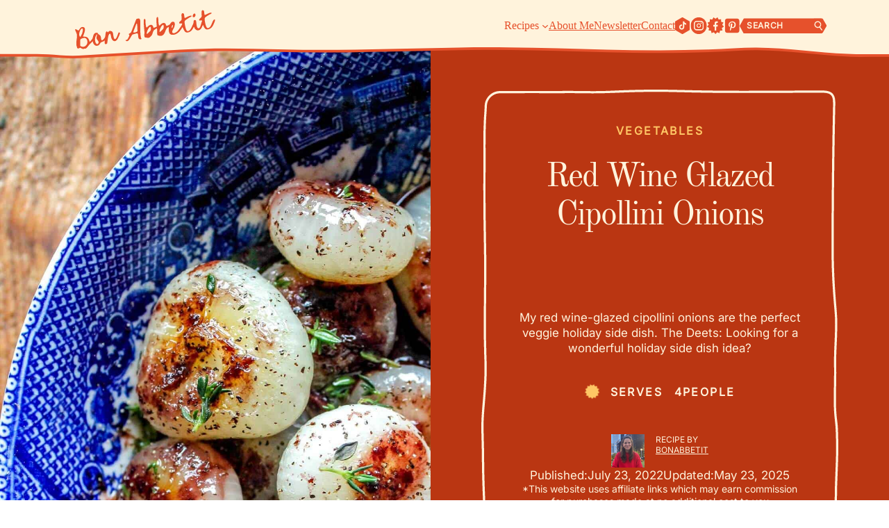

--- FILE ---
content_type: text/html; charset=UTF-8
request_url: https://bonabbetit.com/red-wine-glazed-cipollini-onions/
body_size: 42535
content:
<!DOCTYPE html>
<html lang="en-US">
<head>
	<meta charset="UTF-8" />
	<meta name="viewport" content="width=device-width, initial-scale=1" />
<meta name='robots' content='index, follow, max-image-preview:large, max-snippet:-1, max-video-preview:-1' />

	<!-- This site is optimized with the Yoast SEO Premium plugin v26.7 (Yoast SEO v26.7) - https://yoast.com/wordpress/plugins/seo/ -->
	<title>Red Wine Glazed Cipollini Onions - bon abbetit</title>
	<meta name="description" content="My red wine-glazed cipollini onions are the perfect veggie holiday side dish." />
	<link rel="canonical" href="https://bonabbetit.com/red-wine-glazed-cipollini-onions/" />
	<meta property="og:locale" content="en_US" />
	<meta property="og:type" content="article" />
	<meta property="og:title" content="Red Wine Glazed Cipollini Onions" />
	<meta property="og:description" content="My red wine-glazed cipollini onions are the perfect veggie holiday side dish." />
	<meta property="og:url" content="https://bonabbetit.com/red-wine-glazed-cipollini-onions/" />
	<meta property="og:site_name" content="bon abbetit" />
	<meta property="article:published_time" content="2022-07-23T20:27:09+00:00" />
	<meta property="article:modified_time" content="2025-05-23T21:19:33+00:00" />
	<meta property="og:image" content="https://bonabbetit.com/wp-content/uploads/2022/07/Red-Wine-Glazed-Cipollini-Onions.jpg" />
	<meta property="og:image:width" content="1080" />
	<meta property="og:image:height" content="1920" />
	<meta property="og:image:type" content="image/jpeg" />
	<meta name="author" content="bonabbetit" />
	<meta name="twitter:card" content="summary_large_image" />
	<meta name="twitter:label1" content="Written by" />
	<meta name="twitter:data1" content="bonabbetit" />
	<meta name="twitter:label2" content="Est. reading time" />
	<meta name="twitter:data2" content="2 minutes" />
	<script type="application/ld+json" class="yoast-schema-graph">{"@context":"https://schema.org","@graph":[{"@type":"Article","@id":"https://bonabbetit.com/red-wine-glazed-cipollini-onions/#article","isPartOf":{"@id":"https://bonabbetit.com/red-wine-glazed-cipollini-onions/"},"author":{"name":"bonabbetit","@id":"https://bonabbetit.com/#/schema/person/955e9d79131a4921bb24d251f962fd39"},"headline":"Red Wine Glazed Cipollini Onions","datePublished":"2022-07-23T20:27:09+00:00","dateModified":"2025-05-23T21:19:33+00:00","wordCount":354,"commentCount":0,"publisher":{"@id":"https://bonabbetit.com/#organization"},"image":{"@id":"https://bonabbetit.com/red-wine-glazed-cipollini-onions/#primaryimage"},"thumbnailUrl":"https://bonabbetit.com/wp-content/uploads/2022/07/Red-Wine-Glazed-Cipollini-Onions.jpg","articleSection":["Sides","Vegetables"],"inLanguage":"en-US","potentialAction":[{"@type":"CommentAction","name":"Comment","target":["https://bonabbetit.com/red-wine-glazed-cipollini-onions/#respond"]}]},{"@type":"WebPage","@id":"https://bonabbetit.com/red-wine-glazed-cipollini-onions/","url":"https://bonabbetit.com/red-wine-glazed-cipollini-onions/","name":"Red Wine Glazed Cipollini Onions - bon abbetit","isPartOf":{"@id":"https://bonabbetit.com/#website"},"primaryImageOfPage":{"@id":"https://bonabbetit.com/red-wine-glazed-cipollini-onions/#primaryimage"},"image":{"@id":"https://bonabbetit.com/red-wine-glazed-cipollini-onions/#primaryimage"},"thumbnailUrl":"https://bonabbetit.com/wp-content/uploads/2022/07/Red-Wine-Glazed-Cipollini-Onions.jpg","datePublished":"2022-07-23T20:27:09+00:00","dateModified":"2025-05-23T21:19:33+00:00","description":"My red wine-glazed cipollini onions are the perfect veggie holiday side dish.","breadcrumb":{"@id":"https://bonabbetit.com/red-wine-glazed-cipollini-onions/#breadcrumb"},"inLanguage":"en-US","potentialAction":[{"@type":"ReadAction","target":["https://bonabbetit.com/red-wine-glazed-cipollini-onions/"]}]},{"@type":"ImageObject","inLanguage":"en-US","@id":"https://bonabbetit.com/red-wine-glazed-cipollini-onions/#primaryimage","url":"https://bonabbetit.com/wp-content/uploads/2022/07/Red-Wine-Glazed-Cipollini-Onions.jpg","contentUrl":"https://bonabbetit.com/wp-content/uploads/2022/07/Red-Wine-Glazed-Cipollini-Onions.jpg","width":1080,"height":1920,"caption":"Red Wine Glazed Cipollini Onions"},{"@type":"BreadcrumbList","@id":"https://bonabbetit.com/red-wine-glazed-cipollini-onions/#breadcrumb","itemListElement":[{"@type":"ListItem","position":1,"name":"Home","item":"https://bonabbetit.com/"},{"@type":"ListItem","position":2,"name":"Recipes","item":"https://bonabbetit.com/recipes/"},{"@type":"ListItem","position":3,"name":"Red Wine Glazed Cipollini Onions"}]},{"@type":"WebSite","@id":"https://bonabbetit.com/#website","url":"https://bonabbetit.com/","name":"bon abbetit","description":"Cooking in NY","publisher":{"@id":"https://bonabbetit.com/#organization"},"potentialAction":[{"@type":"SearchAction","target":{"@type":"EntryPoint","urlTemplate":"https://bonabbetit.com/?s={search_term_string}"},"query-input":{"@type":"PropertyValueSpecification","valueRequired":true,"valueName":"search_term_string"}}],"inLanguage":"en-US"},{"@type":"Organization","@id":"https://bonabbetit.com/#organization","name":"bon abbetit","url":"https://bonabbetit.com/","logo":{"@type":"ImageObject","inLanguage":"en-US","@id":"https://bonabbetit.com/#/schema/logo/image/","url":"https://bonabbetit.com/wp-content/uploads/2022/07/bon-abbetit-250.png","contentUrl":"https://bonabbetit.com/wp-content/uploads/2022/07/bon-abbetit-250.png","width":250,"height":104,"caption":"bon abbetit"},"image":{"@id":"https://bonabbetit.com/#/schema/logo/image/"}},{"@type":"Person","@id":"https://bonabbetit.com/#/schema/person/955e9d79131a4921bb24d251f962fd39","name":"bonabbetit","image":{"@type":"ImageObject","inLanguage":"en-US","@id":"https://bonabbetit.com/#/schema/person/image/","url":"https://secure.gravatar.com/avatar/248fb069841bfa19202ca1ca4e0de99a4937bd18cc03ec0c08845ead1fa9d3ac?s=96&d=mm&r=g","contentUrl":"https://secure.gravatar.com/avatar/248fb069841bfa19202ca1ca4e0de99a4937bd18cc03ec0c08845ead1fa9d3ac?s=96&d=mm&r=g","caption":"bonabbetit"},"url":"https://bonabbetit.com/author/bonabbetit_a5iucw/"},{"@type":"Recipe","name":"Red Wine Glazed Cipollini Onions","author":{"@id":"https://bonabbetit.com/#/schema/person/955e9d79131a4921bb24d251f962fd39"},"description":"","datePublished":"2022-07-23T16:27:09+00:00","image":["https://bonabbetit.com/wp-content/uploads/2022/07/Red-Wine-Glazed-Cipollini-Onions.jpg","https://bonabbetit.com/wp-content/uploads/2022/07/Red-Wine-Glazed-Cipollini-Onions-500x500.jpg","https://bonabbetit.com/wp-content/uploads/2022/07/Red-Wine-Glazed-Cipollini-Onions-500x375.jpg","https://bonabbetit.com/wp-content/uploads/2022/07/Red-Wine-Glazed-Cipollini-Onions-480x270.jpg"],"recipeYield":["4","4 people"],"recipeIngredient":["1 bag of cipollini onions","4 tbsp butter","3 sprigs of thyme","2 cloves garlic, minced","1/2 cup  red wine","1 tbsp sugar (I’ve used both white and brown sugar and both work fine!)"],"recipeInstructions":[{"@type":"HowToStep","text":"Melt butter in a skillet, and then add onions. Sauté for about 5 minutes. Add garlic and sugar and cook for about a minute or until sugar has absorbed and the onions start to get a glaze. ","name":"Melt butter in a skillet, and then add onions. Sauté for about 5 minutes. Add garlic and sugar and cook for about a minute or until sugar has absorbed and the onions start to get a glaze. ","url":"https://bonabbetit.com/red-wine-glazed-cipollini-onions/#wprm-recipe-1364-step-0-0"},{"@type":"HowToStep","text":"Add wine and let cook down slightly (it’ll finish in the oven).Transfer to a glass dish and add a few sprigs of thyme so the onions. Cover with tin foil and cook on 350 for about 25 min, stirring onions every 10 min or so. ","name":"Add wine and let cook down slightly (it’ll finish in the oven).Transfer to a glass dish and add a few sprigs of thyme so the onions. Cover with tin foil and cook on 350 for about 25 min, stirring onions every 10 min or so. ","url":"https://bonabbetit.com/red-wine-glazed-cipollini-onions/#wprm-recipe-1364-step-0-1"},{"@type":"HowToStep","text":"Remove foil and cook for another 10 min or until sauce has thickened and the onions have glazed nicely. Serve with some fresh thyme on top. Enjoy!","name":"Remove foil and cook for another 10 min or until sauce has thickened and the onions have glazed nicely. Serve with some fresh thyme on top. Enjoy!","url":"https://bonabbetit.com/red-wine-glazed-cipollini-onions/#wprm-recipe-1364-step-0-2"}],"@id":"https://bonabbetit.com/red-wine-glazed-cipollini-onions/#recipe","isPartOf":{"@id":"https://bonabbetit.com/red-wine-glazed-cipollini-onions/#article"},"mainEntityOfPage":"https://bonabbetit.com/red-wine-glazed-cipollini-onions/"}]}</script>
	<!-- / Yoast SEO Premium plugin. -->


<title>Red Wine Glazed Cipollini Onions - bon abbetit</title>
<link rel='dns-prefetch' href='//cdn.jsdelivr.net' />
<link rel='dns-prefetch' href='//www.googletagmanager.com' />
<link rel="alternate" type="application/rss+xml" title="bon abbetit &raquo; Feed" href="https://bonabbetit.com/feed/" />
<link rel="alternate" type="application/rss+xml" title="bon abbetit &raquo; Comments Feed" href="https://bonabbetit.com/comments/feed/" />
<script id="wpp-js" src="https://bonabbetit.com/wp-content/plugins/wordpress-popular-posts/assets/js/wpp.min.js?ver=7.3.6" data-sampling="1" data-sampling-rate="50" data-api-url="https://bonabbetit.com/wp-json/wordpress-popular-posts" data-post-id="1362" data-token="dea14e0b15" data-lang="0" data-debug="0"></script>
<link rel="alternate" type="application/rss+xml" title="bon abbetit &raquo; Red Wine Glazed Cipollini Onions Comments Feed" href="https://bonabbetit.com/red-wine-glazed-cipollini-onions/feed/" />
<link rel="alternate" title="oEmbed (JSON)" type="application/json+oembed" href="https://bonabbetit.com/wp-json/oembed/1.0/embed?url=https%3A%2F%2Fbonabbetit.com%2Fred-wine-glazed-cipollini-onions%2F" />
<link rel="alternate" title="oEmbed (XML)" type="text/xml+oembed" href="https://bonabbetit.com/wp-json/oembed/1.0/embed?url=https%3A%2F%2Fbonabbetit.com%2Fred-wine-glazed-cipollini-onions%2F&#038;format=xml" />
<script>(()=>{"use strict";const e=[400,500,600,700,800,900],t=e=>`wprm-min-${e}`,n=e=>`wprm-max-${e}`,s=new Set,o="ResizeObserver"in window,r=o?new ResizeObserver((e=>{for(const t of e)c(t.target)})):null,i=.5/(window.devicePixelRatio||1);function c(s){const o=s.getBoundingClientRect().width||0;for(let r=0;r<e.length;r++){const c=e[r],a=o<=c+i;o>c+i?s.classList.add(t(c)):s.classList.remove(t(c)),a?s.classList.add(n(c)):s.classList.remove(n(c))}}function a(e){s.has(e)||(s.add(e),r&&r.observe(e),c(e))}!function(e=document){e.querySelectorAll(".wprm-recipe").forEach(a)}();if(new MutationObserver((e=>{for(const t of e)for(const e of t.addedNodes)e instanceof Element&&(e.matches?.(".wprm-recipe")&&a(e),e.querySelectorAll?.(".wprm-recipe").forEach(a))})).observe(document.documentElement,{childList:!0,subtree:!0}),!o){let e=0;addEventListener("resize",(()=>{e&&cancelAnimationFrame(e),e=requestAnimationFrame((()=>s.forEach(c)))}),{passive:!0})}})();</script><style id='wp-img-auto-sizes-contain-inline-css'>
img:is([sizes=auto i],[sizes^="auto," i]){contain-intrinsic-size:3000px 1500px}
/*# sourceURL=wp-img-auto-sizes-contain-inline-css */
</style>
<style id='outermost-icon-block-style-inline-css'>
.wp-block-outermost-icon-block{display:flex;line-height:0}.wp-block-outermost-icon-block.has-border-color{border:none}.wp-block-outermost-icon-block .has-icon-color svg,.wp-block-outermost-icon-block.has-icon-color svg{color:currentColor}.wp-block-outermost-icon-block .has-icon-color:not(.has-no-icon-fill-color) svg,.wp-block-outermost-icon-block.has-icon-color:not(.has-no-icon-fill-color) svg{fill:currentColor}.wp-block-outermost-icon-block .icon-container{box-sizing:border-box}.wp-block-outermost-icon-block a,.wp-block-outermost-icon-block svg{height:100%;transition:transform .1s ease-in-out;width:100%}.wp-block-outermost-icon-block a:hover{transform:scale(1.1)}.wp-block-outermost-icon-block svg{transform:rotate(var(--outermost--icon-block--transform-rotate,0deg)) scaleX(var(--outermost--icon-block--transform-scale-x,1)) scaleY(var(--outermost--icon-block--transform-scale-y,1))}.wp-block-outermost-icon-block .rotate-90,.wp-block-outermost-icon-block.rotate-90{--outermost--icon-block--transform-rotate:90deg}.wp-block-outermost-icon-block .rotate-180,.wp-block-outermost-icon-block.rotate-180{--outermost--icon-block--transform-rotate:180deg}.wp-block-outermost-icon-block .rotate-270,.wp-block-outermost-icon-block.rotate-270{--outermost--icon-block--transform-rotate:270deg}.wp-block-outermost-icon-block .flip-horizontal,.wp-block-outermost-icon-block.flip-horizontal{--outermost--icon-block--transform-scale-x:-1}.wp-block-outermost-icon-block .flip-vertical,.wp-block-outermost-icon-block.flip-vertical{--outermost--icon-block--transform-scale-y:-1}.wp-block-outermost-icon-block .flip-vertical.flip-horizontal,.wp-block-outermost-icon-block.flip-vertical.flip-horizontal{--outermost--icon-block--transform-scale-x:-1;--outermost--icon-block--transform-scale-y:-1}

/*# sourceURL=https://bonabbetit.com/wp-content/plugins/icon-block/build/style.css */
</style>
<style id='wp-block-group-inline-css'>
.wp-block-group{box-sizing:border-box}:where(.wp-block-group.wp-block-group-is-layout-constrained){position:relative}
/*# sourceURL=https://bonabbetit.com/wp-includes/blocks/group/style.min.css */
</style>
<style id='block-visibility-screen-size-styles-inline-css'>
/* Large screens (desktops, 992px and up) */
@media ( min-width: 992px ) {
	.block-visibility-hide-large-screen {
		display: none !important;
	}
}

/* Medium screens (tablets, between 768px and 992px) */
@media ( min-width: 768px ) and ( max-width: 991.98px ) {
	.block-visibility-hide-medium-screen {
		display: none !important;
	}
}

/* Small screens (mobile devices, less than 768px) */
@media ( max-width: 767.98px ) {
	.block-visibility-hide-small-screen {
		display: none !important;
	}
}
/*# sourceURL=block-visibility-screen-size-styles-inline-css */
</style>
<style id='wp-block-image-inline-css'>
.wp-block-image>a,.wp-block-image>figure>a{display:inline-block}.wp-block-image img{box-sizing:border-box;height:auto;max-width:100%;vertical-align:bottom}@media not (prefers-reduced-motion){.wp-block-image img.hide{visibility:hidden}.wp-block-image img.show{animation:show-content-image .4s}}.wp-block-image[style*=border-radius] img,.wp-block-image[style*=border-radius]>a{border-radius:inherit}.wp-block-image.has-custom-border img{box-sizing:border-box}.wp-block-image.aligncenter{text-align:center}.wp-block-image.alignfull>a,.wp-block-image.alignwide>a{width:100%}.wp-block-image.alignfull img,.wp-block-image.alignwide img{height:auto;width:100%}.wp-block-image .aligncenter,.wp-block-image .alignleft,.wp-block-image .alignright,.wp-block-image.aligncenter,.wp-block-image.alignleft,.wp-block-image.alignright{display:table}.wp-block-image .aligncenter>figcaption,.wp-block-image .alignleft>figcaption,.wp-block-image .alignright>figcaption,.wp-block-image.aligncenter>figcaption,.wp-block-image.alignleft>figcaption,.wp-block-image.alignright>figcaption{caption-side:bottom;display:table-caption}.wp-block-image .alignleft{float:left;margin:.5em 1em .5em 0}.wp-block-image .alignright{float:right;margin:.5em 0 .5em 1em}.wp-block-image .aligncenter{margin-left:auto;margin-right:auto}.wp-block-image :where(figcaption){margin-bottom:1em;margin-top:.5em}.wp-block-image.is-style-circle-mask img{border-radius:9999px}@supports ((-webkit-mask-image:none) or (mask-image:none)) or (-webkit-mask-image:none){.wp-block-image.is-style-circle-mask img{border-radius:0;-webkit-mask-image:url('data:image/svg+xml;utf8,<svg viewBox="0 0 100 100" xmlns="http://www.w3.org/2000/svg"><circle cx="50" cy="50" r="50"/></svg>');mask-image:url('data:image/svg+xml;utf8,<svg viewBox="0 0 100 100" xmlns="http://www.w3.org/2000/svg"><circle cx="50" cy="50" r="50"/></svg>');mask-mode:alpha;-webkit-mask-position:center;mask-position:center;-webkit-mask-repeat:no-repeat;mask-repeat:no-repeat;-webkit-mask-size:contain;mask-size:contain}}:root :where(.wp-block-image.is-style-rounded img,.wp-block-image .is-style-rounded img){border-radius:9999px}.wp-block-image figure{margin:0}.wp-lightbox-container{display:flex;flex-direction:column;position:relative}.wp-lightbox-container img{cursor:zoom-in}.wp-lightbox-container img:hover+button{opacity:1}.wp-lightbox-container button{align-items:center;backdrop-filter:blur(16px) saturate(180%);background-color:#5a5a5a40;border:none;border-radius:4px;cursor:zoom-in;display:flex;height:20px;justify-content:center;opacity:0;padding:0;position:absolute;right:16px;text-align:center;top:16px;width:20px;z-index:100}@media not (prefers-reduced-motion){.wp-lightbox-container button{transition:opacity .2s ease}}.wp-lightbox-container button:focus-visible{outline:3px auto #5a5a5a40;outline:3px auto -webkit-focus-ring-color;outline-offset:3px}.wp-lightbox-container button:hover{cursor:pointer;opacity:1}.wp-lightbox-container button:focus{opacity:1}.wp-lightbox-container button:focus,.wp-lightbox-container button:hover,.wp-lightbox-container button:not(:hover):not(:active):not(.has-background){background-color:#5a5a5a40;border:none}.wp-lightbox-overlay{box-sizing:border-box;cursor:zoom-out;height:100vh;left:0;overflow:hidden;position:fixed;top:0;visibility:hidden;width:100%;z-index:100000}.wp-lightbox-overlay .close-button{align-items:center;cursor:pointer;display:flex;justify-content:center;min-height:40px;min-width:40px;padding:0;position:absolute;right:calc(env(safe-area-inset-right) + 16px);top:calc(env(safe-area-inset-top) + 16px);z-index:5000000}.wp-lightbox-overlay .close-button:focus,.wp-lightbox-overlay .close-button:hover,.wp-lightbox-overlay .close-button:not(:hover):not(:active):not(.has-background){background:none;border:none}.wp-lightbox-overlay .lightbox-image-container{height:var(--wp--lightbox-container-height);left:50%;overflow:hidden;position:absolute;top:50%;transform:translate(-50%,-50%);transform-origin:top left;width:var(--wp--lightbox-container-width);z-index:9999999999}.wp-lightbox-overlay .wp-block-image{align-items:center;box-sizing:border-box;display:flex;height:100%;justify-content:center;margin:0;position:relative;transform-origin:0 0;width:100%;z-index:3000000}.wp-lightbox-overlay .wp-block-image img{height:var(--wp--lightbox-image-height);min-height:var(--wp--lightbox-image-height);min-width:var(--wp--lightbox-image-width);width:var(--wp--lightbox-image-width)}.wp-lightbox-overlay .wp-block-image figcaption{display:none}.wp-lightbox-overlay button{background:none;border:none}.wp-lightbox-overlay .scrim{background-color:#fff;height:100%;opacity:.9;position:absolute;width:100%;z-index:2000000}.wp-lightbox-overlay.active{visibility:visible}@media not (prefers-reduced-motion){.wp-lightbox-overlay.active{animation:turn-on-visibility .25s both}.wp-lightbox-overlay.active img{animation:turn-on-visibility .35s both}.wp-lightbox-overlay.show-closing-animation:not(.active){animation:turn-off-visibility .35s both}.wp-lightbox-overlay.show-closing-animation:not(.active) img{animation:turn-off-visibility .25s both}.wp-lightbox-overlay.zoom.active{animation:none;opacity:1;visibility:visible}.wp-lightbox-overlay.zoom.active .lightbox-image-container{animation:lightbox-zoom-in .4s}.wp-lightbox-overlay.zoom.active .lightbox-image-container img{animation:none}.wp-lightbox-overlay.zoom.active .scrim{animation:turn-on-visibility .4s forwards}.wp-lightbox-overlay.zoom.show-closing-animation:not(.active){animation:none}.wp-lightbox-overlay.zoom.show-closing-animation:not(.active) .lightbox-image-container{animation:lightbox-zoom-out .4s}.wp-lightbox-overlay.zoom.show-closing-animation:not(.active) .lightbox-image-container img{animation:none}.wp-lightbox-overlay.zoom.show-closing-animation:not(.active) .scrim{animation:turn-off-visibility .4s forwards}}@keyframes show-content-image{0%{visibility:hidden}99%{visibility:hidden}to{visibility:visible}}@keyframes turn-on-visibility{0%{opacity:0}to{opacity:1}}@keyframes turn-off-visibility{0%{opacity:1;visibility:visible}99%{opacity:0;visibility:visible}to{opacity:0;visibility:hidden}}@keyframes lightbox-zoom-in{0%{transform:translate(calc((-100vw + var(--wp--lightbox-scrollbar-width))/2 + var(--wp--lightbox-initial-left-position)),calc(-50vh + var(--wp--lightbox-initial-top-position))) scale(var(--wp--lightbox-scale))}to{transform:translate(-50%,-50%) scale(1)}}@keyframes lightbox-zoom-out{0%{transform:translate(-50%,-50%) scale(1);visibility:visible}99%{visibility:visible}to{transform:translate(calc((-100vw + var(--wp--lightbox-scrollbar-width))/2 + var(--wp--lightbox-initial-left-position)),calc(-50vh + var(--wp--lightbox-initial-top-position))) scale(var(--wp--lightbox-scale));visibility:hidden}}
/*# sourceURL=https://bonabbetit.com/wp-includes/blocks/image/style.min.css */
</style>
<style id='wp-block-navigation-link-inline-css'>
.wp-block-navigation .wp-block-navigation-item__label{overflow-wrap:break-word}.wp-block-navigation .wp-block-navigation-item__description{display:none}.link-ui-tools{outline:1px solid #f0f0f0;padding:8px}.link-ui-block-inserter{padding-top:8px}.link-ui-block-inserter__back{margin-left:8px;text-transform:uppercase}
/*# sourceURL=https://bonabbetit.com/wp-includes/blocks/navigation-link/style.min.css */
</style>
<link rel='stylesheet' id='wp-block-navigation-css' href='https://bonabbetit.com/wp-includes/blocks/navigation/style.min.css?ver=6.9' media='all' />
<style id='wp-block-search-inline-css'>
.wp-block-search__button{margin-left:10px;word-break:normal}.wp-block-search__button.has-icon{line-height:0}.wp-block-search__button svg{height:1.25em;min-height:24px;min-width:24px;width:1.25em;fill:currentColor;vertical-align:text-bottom}:where(.wp-block-search__button){border:1px solid #ccc;padding:6px 10px}.wp-block-search__inside-wrapper{display:flex;flex:auto;flex-wrap:nowrap;max-width:100%}.wp-block-search__label{width:100%}.wp-block-search.wp-block-search__button-only .wp-block-search__button{box-sizing:border-box;display:flex;flex-shrink:0;justify-content:center;margin-left:0;max-width:100%}.wp-block-search.wp-block-search__button-only .wp-block-search__inside-wrapper{min-width:0!important;transition-property:width}.wp-block-search.wp-block-search__button-only .wp-block-search__input{flex-basis:100%;transition-duration:.3s}.wp-block-search.wp-block-search__button-only.wp-block-search__searchfield-hidden,.wp-block-search.wp-block-search__button-only.wp-block-search__searchfield-hidden .wp-block-search__inside-wrapper{overflow:hidden}.wp-block-search.wp-block-search__button-only.wp-block-search__searchfield-hidden .wp-block-search__input{border-left-width:0!important;border-right-width:0!important;flex-basis:0;flex-grow:0;margin:0;min-width:0!important;padding-left:0!important;padding-right:0!important;width:0!important}:where(.wp-block-search__input){appearance:none;border:1px solid #949494;flex-grow:1;font-family:inherit;font-size:inherit;font-style:inherit;font-weight:inherit;letter-spacing:inherit;line-height:inherit;margin-left:0;margin-right:0;min-width:3rem;padding:8px;text-decoration:unset!important;text-transform:inherit}:where(.wp-block-search__button-inside .wp-block-search__inside-wrapper){background-color:#fff;border:1px solid #949494;box-sizing:border-box;padding:4px}:where(.wp-block-search__button-inside .wp-block-search__inside-wrapper) .wp-block-search__input{border:none;border-radius:0;padding:0 4px}:where(.wp-block-search__button-inside .wp-block-search__inside-wrapper) .wp-block-search__input:focus{outline:none}:where(.wp-block-search__button-inside .wp-block-search__inside-wrapper) :where(.wp-block-search__button){padding:4px 8px}.wp-block-search.aligncenter .wp-block-search__inside-wrapper{margin:auto}.wp-block[data-align=right] .wp-block-search.wp-block-search__button-only .wp-block-search__inside-wrapper{float:right}
/*# sourceURL=https://bonabbetit.com/wp-includes/blocks/search/style.min.css */
</style>
<style id='wp-block-spacer-inline-css'>
.wp-block-spacer{clear:both}
/*# sourceURL=https://bonabbetit.com/wp-includes/blocks/spacer/style.min.css */
</style>
<style id='wp-block-post-featured-image-inline-css'>
.wp-block-post-featured-image{margin-left:0;margin-right:0}.wp-block-post-featured-image a{display:block;height:100%}.wp-block-post-featured-image :where(img){box-sizing:border-box;height:auto;max-width:100%;vertical-align:bottom;width:100%}.wp-block-post-featured-image.alignfull img,.wp-block-post-featured-image.alignwide img{width:100%}.wp-block-post-featured-image .wp-block-post-featured-image__overlay.has-background-dim{background-color:#000;inset:0;position:absolute}.wp-block-post-featured-image{position:relative}.wp-block-post-featured-image .wp-block-post-featured-image__overlay.has-background-gradient{background-color:initial}.wp-block-post-featured-image .wp-block-post-featured-image__overlay.has-background-dim-0{opacity:0}.wp-block-post-featured-image .wp-block-post-featured-image__overlay.has-background-dim-10{opacity:.1}.wp-block-post-featured-image .wp-block-post-featured-image__overlay.has-background-dim-20{opacity:.2}.wp-block-post-featured-image .wp-block-post-featured-image__overlay.has-background-dim-30{opacity:.3}.wp-block-post-featured-image .wp-block-post-featured-image__overlay.has-background-dim-40{opacity:.4}.wp-block-post-featured-image .wp-block-post-featured-image__overlay.has-background-dim-50{opacity:.5}.wp-block-post-featured-image .wp-block-post-featured-image__overlay.has-background-dim-60{opacity:.6}.wp-block-post-featured-image .wp-block-post-featured-image__overlay.has-background-dim-70{opacity:.7}.wp-block-post-featured-image .wp-block-post-featured-image__overlay.has-background-dim-80{opacity:.8}.wp-block-post-featured-image .wp-block-post-featured-image__overlay.has-background-dim-90{opacity:.9}.wp-block-post-featured-image .wp-block-post-featured-image__overlay.has-background-dim-100{opacity:1}.wp-block-post-featured-image:where(.alignleft,.alignright){width:100%}
/*# sourceURL=https://bonabbetit.com/wp-includes/blocks/post-featured-image/style.min.css */
</style>
<style id='wp-block-post-title-inline-css'>
.wp-block-post-title{box-sizing:border-box;word-break:break-word}.wp-block-post-title :where(a){display:inline-block;font-family:inherit;font-size:inherit;font-style:inherit;font-weight:inherit;letter-spacing:inherit;line-height:inherit;text-decoration:inherit}
/*# sourceURL=https://bonabbetit.com/wp-includes/blocks/post-title/style.min.css */
</style>
<style id='wp-block-paragraph-inline-css'>
.is-small-text{font-size:.875em}.is-regular-text{font-size:1em}.is-large-text{font-size:2.25em}.is-larger-text{font-size:3em}.has-drop-cap:not(:focus):first-letter{float:left;font-size:8.4em;font-style:normal;font-weight:100;line-height:.68;margin:.05em .1em 0 0;text-transform:uppercase}body.rtl .has-drop-cap:not(:focus):first-letter{float:none;margin-left:.1em}p.has-drop-cap.has-background{overflow:hidden}:root :where(p.has-background){padding:1.25em 2.375em}:where(p.has-text-color:not(.has-link-color)) a{color:inherit}p.has-text-align-left[style*="writing-mode:vertical-lr"],p.has-text-align-right[style*="writing-mode:vertical-rl"]{rotate:180deg}
/*# sourceURL=https://bonabbetit.com/wp-includes/blocks/paragraph/style.min.css */
</style>
<style id='wp-block-post-excerpt-inline-css'>
:where(.wp-block-post-excerpt){box-sizing:border-box;margin-bottom:var(--wp--style--block-gap);margin-top:var(--wp--style--block-gap)}.wp-block-post-excerpt__excerpt{margin-bottom:0;margin-top:0}.wp-block-post-excerpt__more-text{margin-bottom:0;margin-top:var(--wp--style--block-gap)}.wp-block-post-excerpt__more-link{display:inline-block}
/*# sourceURL=https://bonabbetit.com/wp-includes/blocks/post-excerpt/style.min.css */
</style>
<style id='wp-block-post-author-inline-css'>
.wp-block-post-author{box-sizing:border-box;display:flex;flex-wrap:wrap}.wp-block-post-author__byline{font-size:.5em;margin-bottom:0;margin-top:0;width:100%}.wp-block-post-author__avatar{margin-right:1em}.wp-block-post-author__bio{font-size:.7em;margin-bottom:.7em}.wp-block-post-author__content{flex-basis:0;flex-grow:1}.wp-block-post-author__name{margin:0}
/*# sourceURL=https://bonabbetit.com/wp-includes/blocks/post-author/style.min.css */
</style>
<style id='wp-block-post-date-inline-css'>
.wp-block-post-date{box-sizing:border-box}
/*# sourceURL=https://bonabbetit.com/wp-includes/blocks/post-date/style.min.css */
</style>
<style id='wp-block-columns-inline-css'>
.wp-block-columns{box-sizing:border-box;display:flex;flex-wrap:wrap!important}@media (min-width:782px){.wp-block-columns{flex-wrap:nowrap!important}}.wp-block-columns{align-items:normal!important}.wp-block-columns.are-vertically-aligned-top{align-items:flex-start}.wp-block-columns.are-vertically-aligned-center{align-items:center}.wp-block-columns.are-vertically-aligned-bottom{align-items:flex-end}@media (max-width:781px){.wp-block-columns:not(.is-not-stacked-on-mobile)>.wp-block-column{flex-basis:100%!important}}@media (min-width:782px){.wp-block-columns:not(.is-not-stacked-on-mobile)>.wp-block-column{flex-basis:0;flex-grow:1}.wp-block-columns:not(.is-not-stacked-on-mobile)>.wp-block-column[style*=flex-basis]{flex-grow:0}}.wp-block-columns.is-not-stacked-on-mobile{flex-wrap:nowrap!important}.wp-block-columns.is-not-stacked-on-mobile>.wp-block-column{flex-basis:0;flex-grow:1}.wp-block-columns.is-not-stacked-on-mobile>.wp-block-column[style*=flex-basis]{flex-grow:0}:where(.wp-block-columns){margin-bottom:1.75em}:where(.wp-block-columns.has-background){padding:1.25em 2.375em}.wp-block-column{flex-grow:1;min-width:0;overflow-wrap:break-word;word-break:break-word}.wp-block-column.is-vertically-aligned-top{align-self:flex-start}.wp-block-column.is-vertically-aligned-center{align-self:center}.wp-block-column.is-vertically-aligned-bottom{align-self:flex-end}.wp-block-column.is-vertically-aligned-stretch{align-self:stretch}.wp-block-column.is-vertically-aligned-bottom,.wp-block-column.is-vertically-aligned-center,.wp-block-column.is-vertically-aligned-top{width:100%}
/*# sourceURL=https://bonabbetit.com/wp-includes/blocks/columns/style.min.css */
</style>
<style id='wp-block-post-content-inline-css'>
.wp-block-post-content{display:flow-root}
/*# sourceURL=https://bonabbetit.com/wp-includes/blocks/post-content/style.min.css */
</style>
<style id='wp-block-heading-inline-css'>
h1:where(.wp-block-heading).has-background,h2:where(.wp-block-heading).has-background,h3:where(.wp-block-heading).has-background,h4:where(.wp-block-heading).has-background,h5:where(.wp-block-heading).has-background,h6:where(.wp-block-heading).has-background{padding:1.25em 2.375em}h1.has-text-align-left[style*=writing-mode]:where([style*=vertical-lr]),h1.has-text-align-right[style*=writing-mode]:where([style*=vertical-rl]),h2.has-text-align-left[style*=writing-mode]:where([style*=vertical-lr]),h2.has-text-align-right[style*=writing-mode]:where([style*=vertical-rl]),h3.has-text-align-left[style*=writing-mode]:where([style*=vertical-lr]),h3.has-text-align-right[style*=writing-mode]:where([style*=vertical-rl]),h4.has-text-align-left[style*=writing-mode]:where([style*=vertical-lr]),h4.has-text-align-right[style*=writing-mode]:where([style*=vertical-rl]),h5.has-text-align-left[style*=writing-mode]:where([style*=vertical-lr]),h5.has-text-align-right[style*=writing-mode]:where([style*=vertical-rl]),h6.has-text-align-left[style*=writing-mode]:where([style*=vertical-lr]),h6.has-text-align-right[style*=writing-mode]:where([style*=vertical-rl]){rotate:180deg}
/*# sourceURL=https://bonabbetit.com/wp-includes/blocks/heading/style.min.css */
</style>
<style id='wp-block-button-inline-css'>
.wp-block-button__link{align-content:center;box-sizing:border-box;cursor:pointer;display:inline-block;height:100%;text-align:center;word-break:break-word}.wp-block-button__link.aligncenter{text-align:center}.wp-block-button__link.alignright{text-align:right}:where(.wp-block-button__link){border-radius:9999px;box-shadow:none;padding:calc(.667em + 2px) calc(1.333em + 2px);text-decoration:none}.wp-block-button[style*=text-decoration] .wp-block-button__link{text-decoration:inherit}.wp-block-buttons>.wp-block-button.has-custom-width{max-width:none}.wp-block-buttons>.wp-block-button.has-custom-width .wp-block-button__link{width:100%}.wp-block-buttons>.wp-block-button.has-custom-font-size .wp-block-button__link{font-size:inherit}.wp-block-buttons>.wp-block-button.wp-block-button__width-25{width:calc(25% - var(--wp--style--block-gap, .5em)*.75)}.wp-block-buttons>.wp-block-button.wp-block-button__width-50{width:calc(50% - var(--wp--style--block-gap, .5em)*.5)}.wp-block-buttons>.wp-block-button.wp-block-button__width-75{width:calc(75% - var(--wp--style--block-gap, .5em)*.25)}.wp-block-buttons>.wp-block-button.wp-block-button__width-100{flex-basis:100%;width:100%}.wp-block-buttons.is-vertical>.wp-block-button.wp-block-button__width-25{width:25%}.wp-block-buttons.is-vertical>.wp-block-button.wp-block-button__width-50{width:50%}.wp-block-buttons.is-vertical>.wp-block-button.wp-block-button__width-75{width:75%}.wp-block-button.is-style-squared,.wp-block-button__link.wp-block-button.is-style-squared{border-radius:0}.wp-block-button.no-border-radius,.wp-block-button__link.no-border-radius{border-radius:0!important}:root :where(.wp-block-button .wp-block-button__link.is-style-outline),:root :where(.wp-block-button.is-style-outline>.wp-block-button__link){border:2px solid;padding:.667em 1.333em}:root :where(.wp-block-button .wp-block-button__link.is-style-outline:not(.has-text-color)),:root :where(.wp-block-button.is-style-outline>.wp-block-button__link:not(.has-text-color)){color:currentColor}:root :where(.wp-block-button .wp-block-button__link.is-style-outline:not(.has-background)),:root :where(.wp-block-button.is-style-outline>.wp-block-button__link:not(.has-background)){background-color:initial;background-image:none}
/*# sourceURL=https://bonabbetit.com/wp-includes/blocks/button/style.min.css */
</style>
<style id='wp-block-buttons-inline-css'>
.wp-block-buttons{box-sizing:border-box}.wp-block-buttons.is-vertical{flex-direction:column}.wp-block-buttons.is-vertical>.wp-block-button:last-child{margin-bottom:0}.wp-block-buttons>.wp-block-button{display:inline-block;margin:0}.wp-block-buttons.is-content-justification-left{justify-content:flex-start}.wp-block-buttons.is-content-justification-left.is-vertical{align-items:flex-start}.wp-block-buttons.is-content-justification-center{justify-content:center}.wp-block-buttons.is-content-justification-center.is-vertical{align-items:center}.wp-block-buttons.is-content-justification-right{justify-content:flex-end}.wp-block-buttons.is-content-justification-right.is-vertical{align-items:flex-end}.wp-block-buttons.is-content-justification-space-between{justify-content:space-between}.wp-block-buttons.aligncenter{text-align:center}.wp-block-buttons:not(.is-content-justification-space-between,.is-content-justification-right,.is-content-justification-left,.is-content-justification-center) .wp-block-button.aligncenter{margin-left:auto;margin-right:auto;width:100%}.wp-block-buttons[style*=text-decoration] .wp-block-button,.wp-block-buttons[style*=text-decoration] .wp-block-button__link{text-decoration:inherit}.wp-block-buttons.has-custom-font-size .wp-block-button__link{font-size:inherit}.wp-block-buttons .wp-block-button__link{width:100%}.wp-block-button.aligncenter{text-align:center}
/*# sourceURL=https://bonabbetit.com/wp-includes/blocks/buttons/style.min.css */
</style>
<style id='wp-block-post-comments-form-inline-css'>
:where(.wp-block-post-comments-form input:not([type=submit])),:where(.wp-block-post-comments-form textarea){border:1px solid #949494;font-family:inherit;font-size:1em}:where(.wp-block-post-comments-form input:where(:not([type=submit]):not([type=checkbox]))),:where(.wp-block-post-comments-form textarea){padding:calc(.667em + 2px)}.wp-block-post-comments-form{box-sizing:border-box}.wp-block-post-comments-form[style*=font-weight] :where(.comment-reply-title){font-weight:inherit}.wp-block-post-comments-form[style*=font-family] :where(.comment-reply-title){font-family:inherit}.wp-block-post-comments-form[class*=-font-size] :where(.comment-reply-title),.wp-block-post-comments-form[style*=font-size] :where(.comment-reply-title){font-size:inherit}.wp-block-post-comments-form[style*=line-height] :where(.comment-reply-title){line-height:inherit}.wp-block-post-comments-form[style*=font-style] :where(.comment-reply-title){font-style:inherit}.wp-block-post-comments-form[style*=letter-spacing] :where(.comment-reply-title){letter-spacing:inherit}.wp-block-post-comments-form :where(input[type=submit]){box-shadow:none;cursor:pointer;display:inline-block;overflow-wrap:break-word;text-align:center}.wp-block-post-comments-form .comment-form input:not([type=submit]):not([type=checkbox]):not([type=hidden]),.wp-block-post-comments-form .comment-form textarea{box-sizing:border-box;display:block;width:100%}.wp-block-post-comments-form .comment-form-author label,.wp-block-post-comments-form .comment-form-email label,.wp-block-post-comments-form .comment-form-url label{display:block;margin-bottom:.25em}.wp-block-post-comments-form .comment-form-cookies-consent{display:flex;gap:.25em}.wp-block-post-comments-form .comment-form-cookies-consent #wp-comment-cookies-consent{margin-top:.35em}.wp-block-post-comments-form .comment-reply-title{margin-bottom:0}.wp-block-post-comments-form .comment-reply-title :where(small){font-size:var(--wp--preset--font-size--medium,smaller);margin-left:.5em}
/*# sourceURL=https://bonabbetit.com/wp-includes/blocks/post-comments-form/style.min.css */
</style>
<style id='wp-block-comments-inline-css'>
.wp-block-post-comments{box-sizing:border-box}.wp-block-post-comments .alignleft{float:left}.wp-block-post-comments .alignright{float:right}.wp-block-post-comments .navigation:after{clear:both;content:"";display:table}.wp-block-post-comments .commentlist{clear:both;list-style:none;margin:0;padding:0}.wp-block-post-comments .commentlist .comment{min-height:2.25em;padding-left:3.25em}.wp-block-post-comments .commentlist .comment p{font-size:1em;line-height:1.8;margin:1em 0}.wp-block-post-comments .commentlist .children{list-style:none;margin:0;padding:0}.wp-block-post-comments .comment-author{line-height:1.5}.wp-block-post-comments .comment-author .avatar{border-radius:1.5em;display:block;float:left;height:2.5em;margin-right:.75em;margin-top:.5em;width:2.5em}.wp-block-post-comments .comment-author cite{font-style:normal}.wp-block-post-comments .comment-meta{font-size:.875em;line-height:1.5}.wp-block-post-comments .comment-meta b{font-weight:400}.wp-block-post-comments .comment-meta .comment-awaiting-moderation{display:block;margin-bottom:1em;margin-top:1em}.wp-block-post-comments .comment-body .commentmetadata{font-size:.875em}.wp-block-post-comments .comment-form-author label,.wp-block-post-comments .comment-form-comment label,.wp-block-post-comments .comment-form-email label,.wp-block-post-comments .comment-form-url label{display:block;margin-bottom:.25em}.wp-block-post-comments .comment-form input:not([type=submit]):not([type=checkbox]),.wp-block-post-comments .comment-form textarea{box-sizing:border-box;display:block;width:100%}.wp-block-post-comments .comment-form-cookies-consent{display:flex;gap:.25em}.wp-block-post-comments .comment-form-cookies-consent #wp-comment-cookies-consent{margin-top:.35em}.wp-block-post-comments .comment-reply-title{margin-bottom:0}.wp-block-post-comments .comment-reply-title :where(small){font-size:var(--wp--preset--font-size--medium,smaller);margin-left:.5em}.wp-block-post-comments .reply{font-size:.875em;margin-bottom:1.4em}.wp-block-post-comments input:not([type=submit]),.wp-block-post-comments textarea{border:1px solid #949494;font-family:inherit;font-size:1em}.wp-block-post-comments input:not([type=submit]):not([type=checkbox]),.wp-block-post-comments textarea{padding:calc(.667em + 2px)}:where(.wp-block-post-comments input[type=submit]){border:none}.wp-block-comments{box-sizing:border-box}
/*# sourceURL=https://bonabbetit.com/wp-includes/blocks/comments/style.min.css */
</style>
<link rel='stylesheet' id='wp-block-cover-css' href='https://bonabbetit.com/wp-includes/blocks/cover/style.min.css?ver=6.9' media='all' />
<link rel='stylesheet' id='wprm-public-css' href='https://bonabbetit.com/wp-content/plugins/wp-recipe-maker/dist/public-modern.css?ver=10.3.2' media='all' />
<style id='wp-block-library-inline-css'>
:root{--wp-block-synced-color:#7a00df;--wp-block-synced-color--rgb:122,0,223;--wp-bound-block-color:var(--wp-block-synced-color);--wp-editor-canvas-background:#ddd;--wp-admin-theme-color:#007cba;--wp-admin-theme-color--rgb:0,124,186;--wp-admin-theme-color-darker-10:#006ba1;--wp-admin-theme-color-darker-10--rgb:0,107,160.5;--wp-admin-theme-color-darker-20:#005a87;--wp-admin-theme-color-darker-20--rgb:0,90,135;--wp-admin-border-width-focus:2px}@media (min-resolution:192dpi){:root{--wp-admin-border-width-focus:1.5px}}.wp-element-button{cursor:pointer}:root .has-very-light-gray-background-color{background-color:#eee}:root .has-very-dark-gray-background-color{background-color:#313131}:root .has-very-light-gray-color{color:#eee}:root .has-very-dark-gray-color{color:#313131}:root .has-vivid-green-cyan-to-vivid-cyan-blue-gradient-background{background:linear-gradient(135deg,#00d084,#0693e3)}:root .has-purple-crush-gradient-background{background:linear-gradient(135deg,#34e2e4,#4721fb 50%,#ab1dfe)}:root .has-hazy-dawn-gradient-background{background:linear-gradient(135deg,#faaca8,#dad0ec)}:root .has-subdued-olive-gradient-background{background:linear-gradient(135deg,#fafae1,#67a671)}:root .has-atomic-cream-gradient-background{background:linear-gradient(135deg,#fdd79a,#004a59)}:root .has-nightshade-gradient-background{background:linear-gradient(135deg,#330968,#31cdcf)}:root .has-midnight-gradient-background{background:linear-gradient(135deg,#020381,#2874fc)}:root{--wp--preset--font-size--normal:16px;--wp--preset--font-size--huge:42px}.has-regular-font-size{font-size:1em}.has-larger-font-size{font-size:2.625em}.has-normal-font-size{font-size:var(--wp--preset--font-size--normal)}.has-huge-font-size{font-size:var(--wp--preset--font-size--huge)}.has-text-align-center{text-align:center}.has-text-align-left{text-align:left}.has-text-align-right{text-align:right}.has-fit-text{white-space:nowrap!important}#end-resizable-editor-section{display:none}.aligncenter{clear:both}.items-justified-left{justify-content:flex-start}.items-justified-center{justify-content:center}.items-justified-right{justify-content:flex-end}.items-justified-space-between{justify-content:space-between}.screen-reader-text{border:0;clip-path:inset(50%);height:1px;margin:-1px;overflow:hidden;padding:0;position:absolute;width:1px;word-wrap:normal!important}.screen-reader-text:focus{background-color:#ddd;clip-path:none;color:#444;display:block;font-size:1em;height:auto;left:5px;line-height:normal;padding:15px 23px 14px;text-decoration:none;top:5px;width:auto;z-index:100000}html :where(.has-border-color){border-style:solid}html :where([style*=border-top-color]){border-top-style:solid}html :where([style*=border-right-color]){border-right-style:solid}html :where([style*=border-bottom-color]){border-bottom-style:solid}html :where([style*=border-left-color]){border-left-style:solid}html :where([style*=border-width]){border-style:solid}html :where([style*=border-top-width]){border-top-style:solid}html :where([style*=border-right-width]){border-right-style:solid}html :where([style*=border-bottom-width]){border-bottom-style:solid}html :where([style*=border-left-width]){border-left-style:solid}html :where(img[class*=wp-image-]){height:auto;max-width:100%}:where(figure){margin:0 0 1em}html :where(.is-position-sticky){--wp-admin--admin-bar--position-offset:var(--wp-admin--admin-bar--height,0px)}@media screen and (max-width:600px){html :where(.is-position-sticky){--wp-admin--admin-bar--position-offset:0px}}
/*# sourceURL=/wp-includes/css/dist/block-library/common.min.css */
</style>
<link rel='stylesheet' id='wprmp-public-css' href='https://bonabbetit.com/wp-content/plugins/wp-recipe-maker-premium/dist/public-premium.css?ver=10.2.4' media='all' />
<style id='global-styles-inline-css'>
:root{--wp--preset--aspect-ratio--square: 1;--wp--preset--aspect-ratio--4-3: 4/3;--wp--preset--aspect-ratio--3-4: 3/4;--wp--preset--aspect-ratio--3-2: 3/2;--wp--preset--aspect-ratio--2-3: 2/3;--wp--preset--aspect-ratio--16-9: 16/9;--wp--preset--aspect-ratio--9-16: 9/16;--wp--preset--color--black: #000000;--wp--preset--color--cyan-bluish-gray: #abb8c3;--wp--preset--color--white: #ffffff;--wp--preset--color--pale-pink: #f78da7;--wp--preset--color--vivid-red: #cf2e2e;--wp--preset--color--luminous-vivid-orange: #ff6900;--wp--preset--color--luminous-vivid-amber: #fcb900;--wp--preset--color--light-green-cyan: #7bdcb5;--wp--preset--color--vivid-green-cyan: #00d084;--wp--preset--color--pale-cyan-blue: #8ed1fc;--wp--preset--color--vivid-cyan-blue: #0693e3;--wp--preset--color--vivid-purple: #9b51e0;--wp--preset--color--cream-light: #FFF3DC;--wp--preset--color--cream-dark: #F6E2C3;--wp--preset--color--blue: #2D59A1;--wp--preset--color--yellow: #FEC665;--wp--preset--color--orange: #E6512C;--wp--preset--color--red: #BA3612;--wp--preset--gradient--vivid-cyan-blue-to-vivid-purple: linear-gradient(135deg,rgb(6,147,227) 0%,rgb(155,81,224) 100%);--wp--preset--gradient--light-green-cyan-to-vivid-green-cyan: linear-gradient(135deg,rgb(122,220,180) 0%,rgb(0,208,130) 100%);--wp--preset--gradient--luminous-vivid-amber-to-luminous-vivid-orange: linear-gradient(135deg,rgb(252,185,0) 0%,rgb(255,105,0) 100%);--wp--preset--gradient--luminous-vivid-orange-to-vivid-red: linear-gradient(135deg,rgb(255,105,0) 0%,rgb(207,46,46) 100%);--wp--preset--gradient--very-light-gray-to-cyan-bluish-gray: linear-gradient(135deg,rgb(238,238,238) 0%,rgb(169,184,195) 100%);--wp--preset--gradient--cool-to-warm-spectrum: linear-gradient(135deg,rgb(74,234,220) 0%,rgb(151,120,209) 20%,rgb(207,42,186) 40%,rgb(238,44,130) 60%,rgb(251,105,98) 80%,rgb(254,248,76) 100%);--wp--preset--gradient--blush-light-purple: linear-gradient(135deg,rgb(255,206,236) 0%,rgb(152,150,240) 100%);--wp--preset--gradient--blush-bordeaux: linear-gradient(135deg,rgb(254,205,165) 0%,rgb(254,45,45) 50%,rgb(107,0,62) 100%);--wp--preset--gradient--luminous-dusk: linear-gradient(135deg,rgb(255,203,112) 0%,rgb(199,81,192) 50%,rgb(65,88,208) 100%);--wp--preset--gradient--pale-ocean: linear-gradient(135deg,rgb(255,245,203) 0%,rgb(182,227,212) 50%,rgb(51,167,181) 100%);--wp--preset--gradient--electric-grass: linear-gradient(135deg,rgb(202,248,128) 0%,rgb(113,206,126) 100%);--wp--preset--gradient--midnight: linear-gradient(135deg,rgb(2,3,129) 0%,rgb(40,116,252) 100%);--wp--preset--font-size--small: 16px;--wp--preset--font-size--medium: 17px;--wp--preset--font-size--large: 34px;--wp--preset--font-size--x-large: 48px;--wp--preset--font-size--xxl: 64px;--wp--preset--font-size--medium-large: 22px;--wp--preset--font-size--x-small: 14px;--wp--preset--font-family--inter: Inter;--wp--preset--font-family--nineties-headliner: Nineties Headliner;--wp--preset--font-family--old-standard-tt: Old Standard TT;--wp--preset--font-family--whimsical-romance-sans: Whimsical Romance Sans;--wp--preset--font-family--whimsical-romance-script: Whimsical Romance Script;--wp--preset--spacing--20: 0.44rem;--wp--preset--spacing--30: 0.67rem;--wp--preset--spacing--40: 1rem;--wp--preset--spacing--50: 1.5rem;--wp--preset--spacing--60: 2.25rem;--wp--preset--spacing--70: 3.38rem;--wp--preset--spacing--80: 5.06rem;--wp--preset--shadow--natural: 6px 6px 9px rgba(0, 0, 0, 0.2);--wp--preset--shadow--deep: 12px 12px 50px rgba(0, 0, 0, 0.4);--wp--preset--shadow--sharp: 6px 6px 0px rgba(0, 0, 0, 0.2);--wp--preset--shadow--outlined: 6px 6px 0px -3px rgb(255, 255, 255), 6px 6px rgb(0, 0, 0);--wp--preset--shadow--crisp: 6px 6px 0px rgb(0, 0, 0);--wp--preset--shadow--red-crisp: 6px 6px 0px 0px #BA3612;--wp--preset--shadow--orange-crisp: 6px 6px 0px 0px #E6512C;--wp--custom--layout--content: 1256px;--wp--custom--layout--wide: 1256px;--wp--custom--letter-spacing--loose: 1.8px;--wp--custom--letter-spacing--looser: 2.2px;--wp--custom--letter-spacing--none: normal;--wp--custom--letter-spacing--subheading: 1.5px;--wp--custom--line-height--medium: 1.4;--wp--custom--line-height--normal: 1.6;--wp--custom--line-height--small: 1.2;--wp--custom--line-height--tiny: 1.1;--wp--custom--line-height--units--0: %;--wp--custom--line-height--units--1: px;--wp--custom--line-height--units--2: em;--wp--custom--line-height--units--3: rem;--wp--custom--line-height--units--4: vh;--wp--custom--line-height--units--5: vw;}:root { --wp--style--global--content-size: var(--wp--custom--layout--content);--wp--style--global--wide-size: var(--wp--custom--layout--wide); }:where(body) { margin: 0; }.wp-site-blocks > .alignleft { float: left; margin-right: 2em; }.wp-site-blocks > .alignright { float: right; margin-left: 2em; }.wp-site-blocks > .aligncenter { justify-content: center; margin-left: auto; margin-right: auto; }:where(.wp-site-blocks) > * { margin-block-start: var(--wp--custom--layout--block-gap); margin-block-end: 0; }:where(.wp-site-blocks) > :first-child { margin-block-start: 0; }:where(.wp-site-blocks) > :last-child { margin-block-end: 0; }:root { --wp--style--block-gap: var(--wp--custom--layout--block-gap); }:root :where(.is-layout-flow) > :first-child{margin-block-start: 0;}:root :where(.is-layout-flow) > :last-child{margin-block-end: 0;}:root :where(.is-layout-flow) > *{margin-block-start: var(--wp--custom--layout--block-gap);margin-block-end: 0;}:root :where(.is-layout-constrained) > :first-child{margin-block-start: 0;}:root :where(.is-layout-constrained) > :last-child{margin-block-end: 0;}:root :where(.is-layout-constrained) > *{margin-block-start: var(--wp--custom--layout--block-gap);margin-block-end: 0;}:root :where(.is-layout-flex){gap: var(--wp--custom--layout--block-gap);}:root :where(.is-layout-grid){gap: var(--wp--custom--layout--block-gap);}.is-layout-flow > .alignleft{float: left;margin-inline-start: 0;margin-inline-end: 2em;}.is-layout-flow > .alignright{float: right;margin-inline-start: 2em;margin-inline-end: 0;}.is-layout-flow > .aligncenter{margin-left: auto !important;margin-right: auto !important;}.is-layout-constrained > .alignleft{float: left;margin-inline-start: 0;margin-inline-end: 2em;}.is-layout-constrained > .alignright{float: right;margin-inline-start: 2em;margin-inline-end: 0;}.is-layout-constrained > .aligncenter{margin-left: auto !important;margin-right: auto !important;}.is-layout-constrained > :where(:not(.alignleft):not(.alignright):not(.alignfull)){max-width: var(--wp--style--global--content-size);margin-left: auto !important;margin-right: auto !important;}.is-layout-constrained > .alignwide{max-width: var(--wp--style--global--wide-size);}body .is-layout-flex{display: flex;}.is-layout-flex{flex-wrap: wrap;align-items: center;}.is-layout-flex > :is(*, div){margin: 0;}body .is-layout-grid{display: grid;}.is-layout-grid > :is(*, div){margin: 0;}body{padding-top: 0px;padding-right: 0px;padding-bottom: 0px;padding-left: 0px;}a:where(:not(.wp-element-button)){text-decoration: underline;}h1, h2, h3, h4, h5, h6{font-family: var(--wp--preset--font-family--old-standard-tt);margin-top: 0px;margin-bottom: 0px;}h1{font-family: var(--wp--preset--font-family--nineties-headliner);font-size: 64px;font-weight: 400;letter-spacing: 0.64px;line-height: 1.2;}h2{font-family: var(--wp--preset--font-family--old-standard-tt);font-size: 48px;font-weight: 400;letter-spacing: -1.92px;line-height: 1.15;}h3{font-family: var(--wp--preset--font-family--old-standard-tt);font-size: 34px;font-weight: 400;letter-spacing: -1.36px;line-height: 1.1;}h4{font-family: var(--wp--preset--font-family--old-standard-tt);font-size: 22px;font-weight: 400;letter-spacing: -0.88px;line-height: 1.1;}h5{font-family: var(--wp--preset--font-family--inter);font-size: 16px;font-weight: 700;letter-spacing: 2.4px;line-height: normal;text-transform: uppercase;}h6{font-family: var(--wp--preset--font-family--inter);font-size: 14px;font-weight: 700;letter-spacing: 1.68px;line-height: normal;text-transform: uppercase;}:root :where(.wp-element-button, .wp-block-button__link){background-color: var(--wp--preset--color--red);border-radius: 4px;border-color: var(--wp--preset--color--cream-light );border-width: 2px;color: var(--wp--preset--color--cream-light);font-family: var(--wp--preset--font-family--inter);font-size: 14px;font-style: inherit;font-weight: 700;letter-spacing: 1.68px;line-height: normal;padding-top: 10px;padding-right: 30px;padding-bottom: 10px;padding-left: 30px;text-decoration: none;text-transform: uppercase;}.has-black-color{color: var(--wp--preset--color--black) !important;}.has-cyan-bluish-gray-color{color: var(--wp--preset--color--cyan-bluish-gray) !important;}.has-white-color{color: var(--wp--preset--color--white) !important;}.has-pale-pink-color{color: var(--wp--preset--color--pale-pink) !important;}.has-vivid-red-color{color: var(--wp--preset--color--vivid-red) !important;}.has-luminous-vivid-orange-color{color: var(--wp--preset--color--luminous-vivid-orange) !important;}.has-luminous-vivid-amber-color{color: var(--wp--preset--color--luminous-vivid-amber) !important;}.has-light-green-cyan-color{color: var(--wp--preset--color--light-green-cyan) !important;}.has-vivid-green-cyan-color{color: var(--wp--preset--color--vivid-green-cyan) !important;}.has-pale-cyan-blue-color{color: var(--wp--preset--color--pale-cyan-blue) !important;}.has-vivid-cyan-blue-color{color: var(--wp--preset--color--vivid-cyan-blue) !important;}.has-vivid-purple-color{color: var(--wp--preset--color--vivid-purple) !important;}.has-cream-light-color{color: var(--wp--preset--color--cream-light) !important;}.has-cream-dark-color{color: var(--wp--preset--color--cream-dark) !important;}.has-blue-color{color: var(--wp--preset--color--blue) !important;}.has-yellow-color{color: var(--wp--preset--color--yellow) !important;}.has-orange-color{color: var(--wp--preset--color--orange) !important;}.has-red-color{color: var(--wp--preset--color--red) !important;}.has-black-background-color{background-color: var(--wp--preset--color--black) !important;}.has-cyan-bluish-gray-background-color{background-color: var(--wp--preset--color--cyan-bluish-gray) !important;}.has-white-background-color{background-color: var(--wp--preset--color--white) !important;}.has-pale-pink-background-color{background-color: var(--wp--preset--color--pale-pink) !important;}.has-vivid-red-background-color{background-color: var(--wp--preset--color--vivid-red) !important;}.has-luminous-vivid-orange-background-color{background-color: var(--wp--preset--color--luminous-vivid-orange) !important;}.has-luminous-vivid-amber-background-color{background-color: var(--wp--preset--color--luminous-vivid-amber) !important;}.has-light-green-cyan-background-color{background-color: var(--wp--preset--color--light-green-cyan) !important;}.has-vivid-green-cyan-background-color{background-color: var(--wp--preset--color--vivid-green-cyan) !important;}.has-pale-cyan-blue-background-color{background-color: var(--wp--preset--color--pale-cyan-blue) !important;}.has-vivid-cyan-blue-background-color{background-color: var(--wp--preset--color--vivid-cyan-blue) !important;}.has-vivid-purple-background-color{background-color: var(--wp--preset--color--vivid-purple) !important;}.has-cream-light-background-color{background-color: var(--wp--preset--color--cream-light) !important;}.has-cream-dark-background-color{background-color: var(--wp--preset--color--cream-dark) !important;}.has-blue-background-color{background-color: var(--wp--preset--color--blue) !important;}.has-yellow-background-color{background-color: var(--wp--preset--color--yellow) !important;}.has-orange-background-color{background-color: var(--wp--preset--color--orange) !important;}.has-red-background-color{background-color: var(--wp--preset--color--red) !important;}.has-black-border-color{border-color: var(--wp--preset--color--black) !important;}.has-cyan-bluish-gray-border-color{border-color: var(--wp--preset--color--cyan-bluish-gray) !important;}.has-white-border-color{border-color: var(--wp--preset--color--white) !important;}.has-pale-pink-border-color{border-color: var(--wp--preset--color--pale-pink) !important;}.has-vivid-red-border-color{border-color: var(--wp--preset--color--vivid-red) !important;}.has-luminous-vivid-orange-border-color{border-color: var(--wp--preset--color--luminous-vivid-orange) !important;}.has-luminous-vivid-amber-border-color{border-color: var(--wp--preset--color--luminous-vivid-amber) !important;}.has-light-green-cyan-border-color{border-color: var(--wp--preset--color--light-green-cyan) !important;}.has-vivid-green-cyan-border-color{border-color: var(--wp--preset--color--vivid-green-cyan) !important;}.has-pale-cyan-blue-border-color{border-color: var(--wp--preset--color--pale-cyan-blue) !important;}.has-vivid-cyan-blue-border-color{border-color: var(--wp--preset--color--vivid-cyan-blue) !important;}.has-vivid-purple-border-color{border-color: var(--wp--preset--color--vivid-purple) !important;}.has-cream-light-border-color{border-color: var(--wp--preset--color--cream-light) !important;}.has-cream-dark-border-color{border-color: var(--wp--preset--color--cream-dark) !important;}.has-blue-border-color{border-color: var(--wp--preset--color--blue) !important;}.has-yellow-border-color{border-color: var(--wp--preset--color--yellow) !important;}.has-orange-border-color{border-color: var(--wp--preset--color--orange) !important;}.has-red-border-color{border-color: var(--wp--preset--color--red) !important;}.has-vivid-cyan-blue-to-vivid-purple-gradient-background{background: var(--wp--preset--gradient--vivid-cyan-blue-to-vivid-purple) !important;}.has-light-green-cyan-to-vivid-green-cyan-gradient-background{background: var(--wp--preset--gradient--light-green-cyan-to-vivid-green-cyan) !important;}.has-luminous-vivid-amber-to-luminous-vivid-orange-gradient-background{background: var(--wp--preset--gradient--luminous-vivid-amber-to-luminous-vivid-orange) !important;}.has-luminous-vivid-orange-to-vivid-red-gradient-background{background: var(--wp--preset--gradient--luminous-vivid-orange-to-vivid-red) !important;}.has-very-light-gray-to-cyan-bluish-gray-gradient-background{background: var(--wp--preset--gradient--very-light-gray-to-cyan-bluish-gray) !important;}.has-cool-to-warm-spectrum-gradient-background{background: var(--wp--preset--gradient--cool-to-warm-spectrum) !important;}.has-blush-light-purple-gradient-background{background: var(--wp--preset--gradient--blush-light-purple) !important;}.has-blush-bordeaux-gradient-background{background: var(--wp--preset--gradient--blush-bordeaux) !important;}.has-luminous-dusk-gradient-background{background: var(--wp--preset--gradient--luminous-dusk) !important;}.has-pale-ocean-gradient-background{background: var(--wp--preset--gradient--pale-ocean) !important;}.has-electric-grass-gradient-background{background: var(--wp--preset--gradient--electric-grass) !important;}.has-midnight-gradient-background{background: var(--wp--preset--gradient--midnight) !important;}.has-small-font-size{font-size: var(--wp--preset--font-size--small) !important;}.has-medium-font-size{font-size: var(--wp--preset--font-size--medium) !important;}.has-large-font-size{font-size: var(--wp--preset--font-size--large) !important;}.has-x-large-font-size{font-size: var(--wp--preset--font-size--x-large) !important;}.has-xxl-font-size{font-size: var(--wp--preset--font-size--xxl) !important;}.has-medium-large-font-size{font-size: var(--wp--preset--font-size--medium-large) !important;}.has-x-small-font-size{font-size: var(--wp--preset--font-size--x-small) !important;}.has-inter-font-family{font-family: var(--wp--preset--font-family--inter) !important;}.has-nineties-headliner-font-family{font-family: var(--wp--preset--font-family--nineties-headliner) !important;}.has-old-standard-tt-font-family{font-family: var(--wp--preset--font-family--old-standard-tt) !important;}.has-whimsical-romance-sans-font-family{font-family: var(--wp--preset--font-family--whimsical-romance-sans) !important;}.has-whimsical-romance-script-font-family{font-family: var(--wp--preset--font-family--whimsical-romance-script) !important;}
:root :where(.wp-block-cover){padding-top: 80px;padding-right: 20px;padding-bottom: 80px;padding-left: 20px;}
:root :where(.wp-block-navigation){font-family: var(--wp--preset--font-family--inter);font-size: 14px;font-weight: 700;letter-spacing: 1.68px;line-height: normal;text-transform: uppercase;}:root :where(.wp-block-navigation-is-layout-flow) > :first-child{margin-block-start: 0;}:root :where(.wp-block-navigation-is-layout-flow) > :last-child{margin-block-end: 0;}:root :where(.wp-block-navigation-is-layout-flow) > *{margin-block-start: 50px;margin-block-end: 0;}:root :where(.wp-block-navigation-is-layout-constrained) > :first-child{margin-block-start: 0;}:root :where(.wp-block-navigation-is-layout-constrained) > :last-child{margin-block-end: 0;}:root :where(.wp-block-navigation-is-layout-constrained) > *{margin-block-start: 50px;margin-block-end: 0;}:root :where(.wp-block-navigation-is-layout-flex){gap: 50px;}:root :where(.wp-block-navigation-is-layout-grid){gap: 50px;}
/*# sourceURL=global-styles-inline-css */
</style>
<style id='core-block-supports-inline-css'>
.wp-container-core-group-is-layout-6c531013{flex-wrap:nowrap;}.wp-container-core-group-is-layout-4b0a85f0{flex-wrap:nowrap;gap:5px;}.wp-container-core-group-is-layout-cb46ffcb{flex-wrap:nowrap;justify-content:space-between;}.wp-container-core-group-is-layout-53964db9 > :where(:not(.alignleft):not(.alignright):not(.alignfull)){max-width:1242px;margin-left:auto !important;margin-right:auto !important;}.wp-container-core-group-is-layout-53964db9 > .alignwide{max-width:1242px;}.wp-container-core-group-is-layout-53964db9 .alignfull{max-width:none;}.wp-container-core-group-is-layout-2aadc7dd{flex-wrap:nowrap;}.wp-container-core-navigation-is-layout-5b20f3bb{gap:40px;flex-direction:column;align-items:center;}.wp-elements-7f693e421b8135b0801fd7e849257117 a:where(:not(.wp-element-button)){color:var(--wp--preset--color--blue);}.wp-container-core-group-is-layout-e088cbc5{flex-wrap:nowrap;gap:10px;}.wp-container-core-group-is-layout-d7d71cbf{gap:39px;flex-direction:column;align-items:center;}.wp-container-core-group-is-layout-0c051069{flex-direction:column;align-items:center;}.wp-container-core-group-is-layout-3c39e7de > .alignfull{margin-right:calc(22px * -1);margin-left:calc(22px * -1);}.wp-elements-e39a7a6f8305cd4dd76b41900f887c0d a:where(:not(.wp-element-button)){color:var(--wp--preset--color--cream-light);}.wp-container-core-group-is-layout-dadd0ff5 > *{margin-block-start:0;margin-block-end:0;}.wp-container-core-group-is-layout-dadd0ff5 > * + *{margin-block-start:30px;margin-block-end:0;}.wp-elements-1b66109fd43de3f5f689d91b2dbecf3c a:where(:not(.wp-element-button)){color:var(--wp--preset--color--cream-light);}.wp-container-core-group-is-layout-ce155fab{flex-direction:column;align-items:center;}.wp-elements-b1348e68e15cb9a853a5519c27c548b6 a:where(:not(.wp-element-button)){color:var(--wp--preset--color--cream-light);}.wp-elements-f1f007382875f7100777995ca7c3edbd a:where(:not(.wp-element-button)){color:var(--wp--preset--color--cream-light);}.wp-container-core-group-is-layout-f2c24751{gap:12px;justify-content:center;}.wp-elements-638aef19add31de35516a58264189f3c a:where(:not(.wp-element-button)){color:var(--wp--preset--color--cream-light);}.wp-container-core-group-is-layout-333ec4aa{gap:12px;flex-direction:column;align-items:center;}.wp-container-core-group-is-layout-e13ac5b4{flex-wrap:nowrap;gap:40px;}.wp-container-core-columns-is-layout-28f84493{flex-wrap:nowrap;}.wp-container-core-post-content-is-layout-8eebadab > *{margin-block-start:0;margin-block-end:0;}.wp-container-core-post-content-is-layout-8eebadab > * + *{margin-block-start:24px;margin-block-end:0;}.wp-container-core-group-is-layout-b2161b30{gap:40px;flex-direction:column;align-items:flex-start;}.wp-elements-31e94c031f8f6d37c316fa1e19f29c40 a:where(:not(.wp-element-button)){color:var(--wp--preset--color--orange);}.wp-elements-a8cf885fc989227010572c6a249f6d88 a:where(:not(.wp-element-button)){color:#000000;}.wp-container-core-group-is-layout-756f6596{gap:15px;flex-direction:column;align-items:center;}.wp-elements-c60ffe76926267d92181264498cf8394 a:where(:not(.wp-element-button)){color:var(--wp--preset--color--orange);}.wp-container-core-group-is-layout-baabe226{flex-wrap:nowrap;gap:15px;}.wp-elements-6143136817e92e901aa6a74f6f5319b0 a:where(:not(.wp-element-button)){color:var(--wp--preset--color--orange);}.wp-container-core-group-is-layout-de19a45c{gap:10px;flex-direction:column;align-items:center;}.wp-elements-2503075be1a84abbfd9e20020256cacb a:where(:not(.wp-element-button)){color:var(--wp--preset--color--cream-light);}.wp-elements-40a8546d5352a89a718b7342dad8c358 a:where(:not(.wp-element-button)){color:var(--wp--preset--color--cream-light);}.wp-container-core-buttons-is-layout-13898f33{justify-content:center;}.wp-container-core-group-is-layout-d0c3b94d > .alignfull{margin-right:calc(26px * -1);margin-left:calc(26px * -1);}.wp-elements-216f7ef7189495ac2b2ae576db9b1a80 a:where(:not(.wp-element-button)){color:var(--wp--preset--color--orange);}.wp-container-core-group-is-layout-e6a47fff{gap:50px;flex-direction:column;align-items:center;}.wp-container-core-group-is-layout-b757edec{grid-template-columns:repeat(2, minmax(0, 1fr));}.wp-elements-7829faa9e54bf04ce5609df4734e415e a:where(:not(.wp-element-button)){color:var(--wp--preset--color--cream-light);}.wp-elements-8ce23c4093c1094e90dfb79763603092 a:where(:not(.wp-element-button)){color:var(--wp--preset--color--blue);}.wp-elements-ce4eea102454b12d8a1a64afdbae3fde a:where(:not(.wp-element-button)){color:var(--wp--preset--color--blue);}.wp-elements-ac7007bf854eb626dfdb98674a87686f a:where(:not(.wp-element-button)){color:var(--wp--preset--color--blue);}.wp-container-core-navigation-is-layout-e629d0a7{gap:35px;flex-direction:column;align-items:flex-start;}.wp-elements-85110e463b406ee17516c8d895780f8e a:where(:not(.wp-element-button)){color:var(--wp--preset--color--blue);}.wp-container-core-group-is-layout-e629d0a7{gap:35px;flex-direction:column;align-items:flex-start;}.wp-elements-1b432fa5759f6fa37c041d2a4c5ddcf2 a:where(:not(.wp-element-button)){color:var(--wp--preset--color--cream-light);}.wp-elements-606c585bae8fa782dffdf88bddef816b a:where(:not(.wp-element-button)){color:var(--wp--preset--color--cream-light);}.wp-elements-e9e0953ca623a296d79f93e5ba2d05c6 a:where(:not(.wp-element-button)){color:var(--wp--preset--color--cream-light);}.wp-container-core-group-is-layout-b02886af{justify-content:center;}.wp-elements-0023190ea2c8d635c9defb597c28517f a:where(:not(.wp-element-button)){color:var(--wp--preset--color--cream-light);}.wp-container-core-group-is-layout-c0d519fa{flex-direction:column;align-items:flex-end;}.wp-container-core-group-is-layout-9ff62e40{flex-wrap:nowrap;gap:60px;justify-content:space-between;align-items:flex-end;}
/*# sourceURL=core-block-supports-inline-css */
</style>
<style id='wp-block-template-skip-link-inline-css'>

		.skip-link.screen-reader-text {
			border: 0;
			clip-path: inset(50%);
			height: 1px;
			margin: -1px;
			overflow: hidden;
			padding: 0;
			position: absolute !important;
			width: 1px;
			word-wrap: normal !important;
		}

		.skip-link.screen-reader-text:focus {
			background-color: #eee;
			clip-path: none;
			color: #444;
			display: block;
			font-size: 1em;
			height: auto;
			left: 5px;
			line-height: normal;
			padding: 15px 23px 14px;
			text-decoration: none;
			top: 5px;
			width: auto;
			z-index: 100000;
		}
/*# sourceURL=wp-block-template-skip-link-inline-css */
</style>
<link rel='stylesheet' id='qligg-frontend-css' href='https://bonabbetit.com/wp-content/plugins/insta-gallery/build/frontend/css/style.css?ver=5.0.2' media='all' />
<link rel='stylesheet' id='sheknows-infuse-css' href='https://bonabbetit.com/wp-content/plugins/sheknows-infuse/public/css/style.css?ver=1.0.43' media='all' />
<link rel='stylesheet' id='wordpress-popular-posts-css-css' href='https://bonabbetit.com/wp-content/plugins/wordpress-popular-posts/assets/css/wpp.css?ver=7.3.6' media='all' />
<link rel='stylesheet' id='swiper-css' href='//cdn.jsdelivr.net/npm/swiper@11/swiper-bundle.min.css?ver=11.2.2' media='all' />
<link rel='stylesheet' id='theme-style-css' href='https://bonabbetit.com/wp-content/themes/Bon-Abbetit-Theme/assets/css/main.css?ver=1767732371' media='all' />
<script src="https://bonabbetit.com/wp-includes/js/jquery/jquery.min.js?ver=3.7.1" id="jquery-core-js"></script>
<script src="https://bonabbetit.com/wp-includes/js/jquery/jquery-migrate.min.js?ver=3.4.1" id="jquery-migrate-js"></script>

<!-- Google tag (gtag.js) snippet added by Site Kit -->
<!-- Google Analytics snippet added by Site Kit -->
<script src="https://www.googletagmanager.com/gtag/js?id=G-DJ9M2HN8E3" id="google_gtagjs-js" async></script>
<script id="google_gtagjs-js-after">
window.dataLayer = window.dataLayer || [];function gtag(){dataLayer.push(arguments);}
gtag("set","linker",{"domains":["bonabbetit.com"]});
gtag("js", new Date());
gtag("set", "developer_id.dZTNiMT", true);
gtag("config", "G-DJ9M2HN8E3");
//# sourceURL=google_gtagjs-js-after
</script>
<link rel="https://api.w.org/" href="https://bonabbetit.com/wp-json/" /><link rel="alternate" title="JSON" type="application/json" href="https://bonabbetit.com/wp-json/wp/v2/posts/1362" /><link rel="EditURI" type="application/rsd+xml" title="RSD" href="https://bonabbetit.com/xmlrpc.php?rsd" />
<meta name="generator" content="WordPress 6.9" />
<link rel='shortlink' href='https://bonabbetit.com/?p=1362' />
<meta name="generator" content="Site Kit by Google 1.170.0" />		<script type="text/javascript" async defer data-pin-color=""  data-pin-hover="true"
			src="https://bonabbetit.com/wp-content/plugins/pinterest-pin-it-button-on-image-hover-and-post/js/pinit.js"></script>
		<!-- Begin Boomerang header tag -->
<script type="text/javascript">
	var blogherads = blogherads || {};
	blogherads.adq = blogherads.adq || [];

	blogherads.adq.push(function () {
												blogherads.setTargeting("ci", 1362);
								blogherads.setTargeting("pt", "post");
								blogherads.setTargeting("ch", ["sides","vegetables"]);
						if (blogherads.setADmantXData) {
						blogherads.setADmantXData({"fetchingDelay":429,"converter":"goose","version":"3.3.53","nwords":278,"url":"https:\/\/bonabbetit.com\/red-wine-glazed-cipollini-onions\/","valid":"OK","delay":3,"entities":[{"score":9,"origin":"NORMAL","name":"onion","type":"MAINLEMMAS"},{"score":8,"origin":"NORMAL","name":"red wine","type":"MAINLEMMAS"},{"score":8,"origin":"NORMAL","name":"Cipollini","type":"MAINLEMMAS"},{"score":5,"origin":"NORMAL","name":"holiday","type":"MAINLEMMAS"},{"score":4,"origin":"NORMAL","name":"side dish","type":"MAINLEMMAS"},{"score":3,"origin":"NORMAL","name":"veggie","type":"MAINLEMMAS"},{"score":3,"origin":"NORMAL","name":"recipe","type":"MAINLEMMAS"},{"score":3,"origin":"NORMAL","name":"glaze","type":"MAINLEMMAS"},{"score":2,"origin":"NORMAL","name":"wine","type":"MAINLEMMAS"},{"score":2,"origin":"NORMAL","name":"bon","type":"MAINLEMMAS"},{"score":2,"origin":"NORMAL","name":"abbetit","type":"MAINLEMMAS"}],"admants":[{"score":108,"targeting":"Contextual","unique_id":16069,"origin":"ADMANTS","name":"S_16069","segment_type":"Custom","team":0,"type":"ADMANTS","title":"S_16069"},{"score":98,"targeting":"Contextual","unique_id":13126,"origin":"ADMANTS","name":"S_13126","segment_type":"Custom","team":0,"type":"ADMANTS","title":"S_13126"},{"score":56,"targeting":"Contextual","unique_id":7075,"origin":"ADMANTS","name":"S_7075","segment_type":"Custom","team":0,"type":"ADMANTS","title":"S_7075"},{"score":56,"targeting":"Contextual","unique_id":6651,"origin":"ADMANTS","name":"S_6651","segment_type":"Custom","team":0,"type":"ADMANTS","title":"S_6651"},{"score":36,"targeting":"Avoidance","unique_id":6310,"origin":"ADMANTS","name":"S_6310","segment_type":"Custom","team":0,"type":"ADMANTS","title":"S_6310"},{"score":36,"targeting":"Contextual","unique_id":4791,"origin":"ADMANTS","name":"S_4791","segment_type":"Custom","team":0,"type":"ADMANTS","title":"S_4791"},{"score":36,"targeting":"Contextual","unique_id":4288,"origin":"ADMANTS","name":"S_4288","segment_type":"Custom","team":0,"type":"ADMANTS","title":"S_4288"},{"score":36,"targeting":"Avoidance","unique_id":10955,"origin":"ADMANTS","name":"S_10955","segment_type":"Custom","team":0,"type":"ADMANTS","title":"S_10955"},{"score":36,"targeting":"Avoidance","unique_id":1,"origin":"ADMANTS","name":"S_1","segment_type":"Custom","team":0,"type":"ADMANTS","title":"S_1"},{"score":28,"targeting":"Contextual","unique_id":4284,"origin":"ADMANTS","name":"S_4284","segment_type":"Custom","team":0,"type":"ADMANTS","title":"S_4284"},{"score":18,"targeting":"Contextual","unique_id":4359,"origin":"ADMANTS","name":"S_4359","segment_type":"Custom","team":0,"type":"ADMANTS","title":"S_4359"},{"score":5,"targeting":"Contextual","unique_id":8275,"origin":"ADMANTS","name":"S_8275","segment_type":"Custom","team":0,"type":"ADMANTS","title":"S_8275"},{"score":5,"targeting":"Contextual","unique_id":15899,"origin":"ADMANTS","name":"S_15899","segment_type":"Seasonal","team":0,"type":"ADMANTS","title":"S_15899"}],"categories":[{"score":46,"origin":"NORMAL","name":"wine","type":"TOPICS","parents":["alcoholic beverages","food and drink"]},{"score":36,"origin":"VIRTUAL","name":"alcoholic beverages","type":"TOPICS","parents":["food and drink"]},{"score":18,"origin":"NORMAL","name":"food and drink","type":"TOPICS"}],"lang":"en","feelings":[{"score":56,"origin":"NORMAL","name":"positive sentiment","type":"FEELINGS","parents":["sentiment"]},{"score":44,"origin":"VIRTUAL","name":"sentiment","type":"FEELINGS"}],"key":"dcde31e32d21f5432ab192ee50f9e0a8ef294bab4778ada95dfabeb949b2b9ce","timestamp":1768522382,"info":"OK"}, "success");
		}
		});
</script>
<script type="text/javascript" async="async" data-cfasync="false" src="https://ads.blogherads.com/static/blogherads.js"></script>
<script type="text/javascript" async="async" data-cfasync="false" src="https://ads.blogherads.com/sk/12/124/1240453/30595/header.js"></script>
<!-- End Boomerang header tag -->
<style type="text/css"> .tippy-box[data-theme~="wprm"] { background-color: #333333; color: #FFFFFF; } .tippy-box[data-theme~="wprm"][data-placement^="top"] > .tippy-arrow::before { border-top-color: #333333; } .tippy-box[data-theme~="wprm"][data-placement^="bottom"] > .tippy-arrow::before { border-bottom-color: #333333; } .tippy-box[data-theme~="wprm"][data-placement^="left"] > .tippy-arrow::before { border-left-color: #333333; } .tippy-box[data-theme~="wprm"][data-placement^="right"] > .tippy-arrow::before { border-right-color: #333333; } .tippy-box[data-theme~="wprm"] a { color: #FFFFFF; } .wprm-comment-rating svg { width: 18px !important; height: 18px !important; } img.wprm-comment-rating { width: 90px !important; height: 18px !important; } body { --comment-rating-star-color: #343434; } body { --wprm-popup-font-size: 16px; } body { --wprm-popup-background: #ffffff; } body { --wprm-popup-title: #000000; } body { --wprm-popup-content: #444444; } body { --wprm-popup-button-background: #444444; } body { --wprm-popup-button-text: #ffffff; } body { --wprm-popup-accent: #747B2D; }</style><style type="text/css">.wprm-glossary-term {color: #5A822B;text-decoration: underline;cursor: help;}</style><style type="text/css">.wprm-recipe-template-snippet-basic-buttons {
    font-family: inherit; /* wprm_font_family type=font */
    font-size: 0.9em; /* wprm_font_size type=font_size */
    text-align: center; /* wprm_text_align type=align */
    margin-top: 0px; /* wprm_margin_top type=size */
    margin-bottom: 10px; /* wprm_margin_bottom type=size */
}
.wprm-recipe-template-snippet-basic-buttons a  {
    margin: 5px; /* wprm_margin_button type=size */
    margin: 5px; /* wprm_margin_button type=size */
}

.wprm-recipe-template-snippet-basic-buttons a:first-child {
    margin-left: 0;
}
.wprm-recipe-template-snippet-basic-buttons a:last-child {
    margin-right: 0;
}.wprm-recipe-template-compact-howto {
    margin: 20px auto;
    background-color: #fafafa; /* wprm_background type=color */
    font-family: -apple-system, BlinkMacSystemFont, "Segoe UI", Roboto, Oxygen-Sans, Ubuntu, Cantarell, "Helvetica Neue", sans-serif; /* wprm_main_font_family type=font */
    font-size: 0.9em; /* wprm_main_font_size type=font_size */
    line-height: 1.5em; /* wprm_main_line_height type=font_size */
    color: #333333; /* wprm_main_text type=color */
    max-width: 650px; /* wprm_max_width type=size */
}
.wprm-recipe-template-compact-howto a {
    color: #3498db; /* wprm_link type=color */
}
.wprm-recipe-template-compact-howto p, .wprm-recipe-template-compact-howto li {
    font-family: -apple-system, BlinkMacSystemFont, "Segoe UI", Roboto, Oxygen-Sans, Ubuntu, Cantarell, "Helvetica Neue", sans-serif; /* wprm_main_font_family type=font */
    font-size: 1em !important;
    line-height: 1.5em !important; /* wprm_main_line_height type=font_size */
}
.wprm-recipe-template-compact-howto li {
    margin: 0 0 0 32px !important;
    padding: 0 !important;
}
.rtl .wprm-recipe-template-compact-howto li {
    margin: 0 32px 0 0 !important;
}
.wprm-recipe-template-compact-howto ol, .wprm-recipe-template-compact-howto ul {
    margin: 0 !important;
    padding: 0 !important;
}
.wprm-recipe-template-compact-howto br {
    display: none;
}
.wprm-recipe-template-compact-howto .wprm-recipe-name,
.wprm-recipe-template-compact-howto .wprm-recipe-header {
    font-family: -apple-system, BlinkMacSystemFont, "Segoe UI", Roboto, Oxygen-Sans, Ubuntu, Cantarell, "Helvetica Neue", sans-serif; /* wprm_header_font_family type=font */
    color: #000000; /* wprm_header_text type=color */
    line-height: 1.3em; /* wprm_header_line_height type=font_size */
}
.wprm-recipe-template-compact-howto .wprm-recipe-header * {
    font-family: -apple-system, BlinkMacSystemFont, "Segoe UI", Roboto, Oxygen-Sans, Ubuntu, Cantarell, "Helvetica Neue", sans-serif; /* wprm_main_font_family type=font */
}
.wprm-recipe-template-compact-howto h1,
.wprm-recipe-template-compact-howto h2,
.wprm-recipe-template-compact-howto h3,
.wprm-recipe-template-compact-howto h4,
.wprm-recipe-template-compact-howto h5,
.wprm-recipe-template-compact-howto h6 {
    font-family: -apple-system, BlinkMacSystemFont, "Segoe UI", Roboto, Oxygen-Sans, Ubuntu, Cantarell, "Helvetica Neue", sans-serif; /* wprm_header_font_family type=font */
    color: #212121; /* wprm_header_text type=color */
    line-height: 1.3em; /* wprm_header_line_height type=font_size */
    margin: 0 !important;
    padding: 0 !important;
}
.wprm-recipe-template-compact-howto .wprm-recipe-header {
    margin-top: 1.2em !important;
}
.wprm-recipe-template-compact-howto h1 {
    font-size: 2em; /* wprm_h1_size type=font_size */
}
.wprm-recipe-template-compact-howto h2 {
    font-size: 1.8em; /* wprm_h2_size type=font_size */
}
.wprm-recipe-template-compact-howto h3 {
    font-size: 1.2em; /* wprm_h3_size type=font_size */
}
.wprm-recipe-template-compact-howto h4 {
    font-size: 1em; /* wprm_h4_size type=font_size */
}
.wprm-recipe-template-compact-howto h5 {
    font-size: 1em; /* wprm_h5_size type=font_size */
}
.wprm-recipe-template-compact-howto h6 {
    font-size: 1em; /* wprm_h6_size type=font_size */
}.wprm-recipe-template-compact-howto {
	border-style: solid; /* wprm_border_style type=border */
	border-width: 1px; /* wprm_border_width type=size */
	border-color: #777777; /* wprm_border type=color */
	border-radius: 0px; /* wprm_border_radius type=size */
	padding: 10px;
}.wprm-recipe-template-meadow {
    margin: 20px auto;
    background-color: #ffffff; /* wprm_background type=color */
    font-family: "Inter", sans-serif; /* wprm_main_font_family type=font */
    font-size: 16px; /* wprm_main_font_size type=font_size */
    line-height: 1.5em; /* wprm_main_line_height type=font_size */
    color: #000000; /* wprm_main_text type=color */
    max-width: 1600px; /* wprm_max_width type=size */

    --meadow-accent-color: #747B2D; /* wprm_accent_color type=color */
    --meadow-main-background-color: #F3F4EC; /* wprm_main_background_color type=color */

    border: 0;
    border-top: 1px solid var(--meadow-accent-color);

    --meadow-list-border-color: #DEB538; /* wprm_list_border_color type=color */
}
.wprm-recipe-template-meadow a {
    color: #000000; /* wprm_link type=color */
}
.wprm-recipe-template-meadow p, .wprm-recipe-template-meadow li {
    font-family: "Inter", sans-serif; /* wprm_main_font_family type=font */
    font-size: 1em;
    line-height: 1.5em; /* wprm_main_line_height type=font_size */
}
.wprm-recipe-template-meadow li {
    margin: 0 0 0 32px;
    padding: 0;
}
.rtl .wprm-recipe-template-meadow li {
    margin: 0 32px 0 0;
}
.wprm-recipe-template-meadow ol, .wprm-recipe-template-meadow ul {
    margin: 0;
    padding: 0;
}
.wprm-recipe-template-meadow br {
    display: none;
}
.wprm-recipe-template-meadow .wprm-recipe-name,
.wprm-recipe-template-meadow .wprm-recipe-header {
    font-family: "Gloock", serif; /* wprm_header_font_family type=font */
    color: #1e1e1e; /* wprm_header_text type=color */
    line-height: 1.3em; /* wprm_header_line_height type=font_size */
}
.wprm-recipe-template-meadow .wprm-recipe-header * {
    font-family: "Inter", sans-serif; /* wprm_main_font_family type=font */
}
.wprm-recipe-template-meadow h1,
.wprm-recipe-template-meadow h2,
.wprm-recipe-template-meadow h3,
.wprm-recipe-template-meadow h4,
.wprm-recipe-template-meadow h5,
.wprm-recipe-template-meadow h6 {
    font-family: "Gloock", serif; /* wprm_header_font_family type=font */
    color: #1e1e1e; /* wprm_header_text type=color */
    line-height: 1.3em; /* wprm_header_line_height type=font_size */
    margin: 0;
    padding: 0;
}
.wprm-recipe-template-meadow .wprm-recipe-header {
    margin-top: 1.2em;
}
.wprm-recipe-template-meadow h1 {
    font-size: 2.2em; /* wprm_h1_size type=font_size */
}
.wprm-recipe-template-meadow h2 {
    font-size: 2.2em; /* wprm_h2_size type=font_size */
}
.wprm-recipe-template-meadow h3 {
    font-size: 1.8em; /* wprm_h3_size type=font_size */
}
.wprm-recipe-template-meadow h4 {
    font-size: 1em; /* wprm_h4_size type=font_size */
}
.wprm-recipe-template-meadow h5 {
    font-size: 1em; /* wprm_h5_size type=font_size */
}
.wprm-recipe-template-meadow h6 {
    font-size: 1em; /* wprm_h6_size type=font_size */
}
.wprm-recipe-template-meadow .meadow-header-meta {
    max-width: 800px;
    margin: 0 auto;
}</style>            <style id="wpp-loading-animation-styles">@-webkit-keyframes bgslide{from{background-position-x:0}to{background-position-x:-200%}}@keyframes bgslide{from{background-position-x:0}to{background-position-x:-200%}}.wpp-widget-block-placeholder,.wpp-shortcode-placeholder{margin:0 auto;width:60px;height:3px;background:#dd3737;background:linear-gradient(90deg,#dd3737 0%,#571313 10%,#dd3737 100%);background-size:200% auto;border-radius:3px;-webkit-animation:bgslide 1s infinite linear;animation:bgslide 1s infinite linear}</style>
            <script type="importmap" id="wp-importmap">
{"imports":{"@wordpress/interactivity":"https://bonabbetit.com/wp-includes/js/dist/script-modules/interactivity/index.min.js?ver=8964710565a1d258501f"}}
</script>
<link rel="modulepreload" href="https://bonabbetit.com/wp-includes/js/dist/script-modules/interactivity/index.min.js?ver=8964710565a1d258501f" id="@wordpress/interactivity-js-modulepreload" fetchpriority="low">
<style class='wp-fonts-local'>
@font-face{font-family:Inter;font-style:normal;font-weight:400, 700;font-display:fallback;src:url('https://bonabbetit.com/wp-content/themes/Bon-Abbetit-Theme/assets/fonts/Inter-VariableFont_opsz,wght.ttf') format('truetype');font-stretch:normal;}
@font-face{font-family:Inter;font-style:italic;font-weight:400,700;font-display:fallback;src:url('https://bonabbetit.com/wp-content/themes/Bon-Abbetit-Theme/assets/fonts/Inter-Italic-VariableFont_opsz,wght.ttf') format('truetype');font-stretch:normal;}
@font-face{font-family:"Nineties Headliner";font-style:normal;font-weight:400;font-display:fallback;src:url('https://bonabbetit.com/wp-content/themes/Bon-Abbetit-Theme/assets/fonts/NinetiesHeadliner-Regular.woff2') format('woff2'), url('https://bonabbetit.com/wp-content/themes/Bon-Abbetit-Theme/assets/fonts/NinetiesHeadliner-Regular.woff') format('woff');font-stretch:normal;}
@font-face{font-family:"Old Standard TT";font-style:normal;font-weight:400;font-display:fallback;src:url('https://bonabbetit.com/wp-content/themes/Bon-Abbetit-Theme/assets/fonts/OldStandardTT-Regular.ttf') format('truetype');font-stretch:normal;}
@font-face{font-family:"Whimsical Romance Sans";font-style:normal;font-weight:400;font-display:fallback;src:url('https://bonabbetit.com/wp-content/themes/Bon-Abbetit-Theme/assets/fonts/whimsicalromancesans-regular-webfont.woff2') format('woff2'), url('https://bonabbetit.com/wp-content/themes/Bon-Abbetit-Theme/assets/fonts/whimsicalromancesans-regular-webfont.woff') format('woff');font-stretch:normal;}
@font-face{font-family:"Whimsical Romance Script";font-style:normal;font-weight:400;font-display:fallback;src:url('https://bonabbetit.com/wp-content/themes/Bon-Abbetit-Theme/assets/fonts/whimsicalromancescript-regular-webfont.woff2') format('woff2'), url('https://bonabbetit.com/wp-content/themes/Bon-Abbetit-Theme/assets/fonts/whimsicalromancescript-regular-webfont.woff') format('woff');font-stretch:normal;}
</style>
<link rel="icon" href="https://bonabbetit.com/wp-content/uploads/2022/07/cropped-favicon-32x32.png" sizes="32x32" />
<link rel="icon" href="https://bonabbetit.com/wp-content/uploads/2022/07/cropped-favicon-192x192.png" sizes="192x192" />
<link rel="apple-touch-icon" href="https://bonabbetit.com/wp-content/uploads/2022/07/cropped-favicon-180x180.png" />
<meta name="msapplication-TileImage" content="https://bonabbetit.com/wp-content/uploads/2022/07/cropped-favicon-270x270.png" />
</head>

<body class="wp-singular post-template-default single single-post postid-1362 single-format-standard wp-custom-logo wp-embed-responsive wp-theme-Bon-Abbetit-Theme">

<div class="wp-site-blocks"><div class="wp-block-template-part">
<header class="wp-block-group is-layout-flow wp-block-group-is-layout-flow">
<div class="wp-block-group main-header is-layout-constrained wp-container-core-group-is-layout-53964db9 wp-block-group-is-layout-constrained">
<div class="wp-block-group main-row is-content-justification-space-between is-nowrap is-layout-flex wp-container-core-group-is-layout-cb46ffcb wp-block-group-is-layout-flex">
<div class="wp-block-group logo-row is-nowrap is-layout-flex wp-container-core-group-is-layout-6c531013 wp-block-group-is-layout-flex">
<div id="mobileMenuBtn" class="wp-block-group is-layout-constrained wp-block-group-is-layout-constrained">
<div class="wp-block-outermost-icon-block menu-icon"><div class="icon-container" style="width:48px;transform:rotate(0deg) scaleX(1) scaleY(1)"><svg width="15" height="12" viewBox="0 0 15 12" fill="none" xmlns="https://www.w3.org/2000/svg"><path d="M1 1.41811C3.02107 1.41811 5.04402 1.3668 7.06321 1.3668C7.61924 1.3668 8.1779 1.34944 8.73365 1.36965C9.11557 1.38354 9.4953 1.46248 9.87674 1.46942C10.9704 1.4893 12.906 1.56396 14 1.56396" stroke="#FFF3DC" stroke-width="1.5" stroke-linecap="round"></path><path d="M1 6.32422C2.22757 6.44472 3.44951 6.40562 4.67726 6.29286C5.83982 6.1861 7.01304 6.01154 8.18349 6.07907C8.58891 6.10246 8.9885 6.19091 9.39214 6.21875C9.88881 6.253 10.4514 6.19727 10.9429 6.14178C11.4749 6.08172 13.4664 6.15773 14 6.10718" stroke="#FFF3DC" stroke-width="1.5" stroke-linecap="round"></path><path d="M1 10.9362C2.53469 11.0811 4.06307 11.2316 5.60311 11.1594C6.49972 11.1174 7.5 10.9014 8.5 10.9594C9.71314 10.9594 10.5459 10.9516 11.5 10.9014C11.982 10.876 13.5257 11 14 11" stroke="#FFF3DC" stroke-width="1.5" stroke-linecap="round"></path></svg></div></div>



<div class="wp-block-outermost-icon-block background-icon spinning"><div class="icon-container" style="width:48px;transform:rotate(0deg) scaleX(1) scaleY(1)"><svg width="31" height="31" viewBox="0 0 31 31" fill="none" xmlns="https://www.w3.org/2000/svg"><path d="M15.5 2.69383L19.2366 0L21.3025 4.13452L25.8539 3.49851L25.7757 8.12656L30.0992 9.69407L27.8949 13.7554L31 17.1673L27.1746 19.7316L28.3499 24.2063L23.7797 24.686L22.7561 29.1984L18.4881 27.4836L15.5 31L12.5119 27.4836L8.24389 29.1984L7.22029 24.686L2.65006 24.2063L3.82544 19.7316L0 17.1673L3.10509 13.7554L0.900803 9.69407L5.22427 8.12656L5.14611 3.49851L9.69749 4.13452L11.7634 0L15.5 2.69383Z" fill="#E6512C"></path></svg></div></div>
</div>



<figure class="wp-block-image size-large is-resized logo"><a href="/"><img decoding="async" src="https://bonabbetit.com/wp-content/uploads/2025/06/BonAbbetit-Logo.svg" alt="Bon Abbetit Logo" class="wp-image-9300" style="width:203px"/></a></figure>
</div>



<div class="wp-block-group menu-row is-nowrap is-layout-flex wp-container-core-group-is-layout-6c531013 wp-block-group-is-layout-flex"><nav class="has-text-color has-orange-color wp-block-navigation is-layout-flex wp-block-navigation-is-layout-flex" aria-label="Main Menu"><ul class="wp-block-navigation__container has-text-color has-orange-color wp-block-navigation"><li data-wp-context="{ &quot;submenuOpenedBy&quot;: { &quot;click&quot;: false, &quot;hover&quot;: false, &quot;focus&quot;: false }, &quot;type&quot;: &quot;submenu&quot;, &quot;modal&quot;: null, &quot;previousFocus&quot;: null }" data-wp-interactive="core/navigation" data-wp-on--focusout="actions.handleMenuFocusout" data-wp-on--keydown="actions.handleMenuKeydown" data-wp-watch="callbacks.initMenu" tabindex="-1" class="wp-block-navigation-item has-child open-on-click  menu-item menu-item-type-custom menu-item-object-custom wp-block-navigation-submenu"><button data-wp-bind--aria-expanded="state.isMenuOpen" data-wp-on--click="actions.toggleMenuOnClick" aria-label="Recipes submenu" class="wp-block-navigation-item__content wp-block-navigation-submenu__toggle" ><span class="wp-block-navigation-item__label">Recipes</span></button><span class="wp-block-navigation__submenu-icon"><svg xmlns="http://www.w3.org/2000/svg" width="12" height="12" viewBox="0 0 12 12" fill="none" aria-hidden="true" focusable="false"><path d="M1.50002 4L6.00002 8L10.5 4" stroke-width="1.5"></path></svg></span><ul data-wp-on--focus="actions.openMenuOnFocus" class="wp-block-navigation__submenu-container has-text-color has-cream-light-color has-background has-orange-background-color  menu-item menu-item-type-custom menu-item-object-custom wp-block-navigation-submenu"><li class=" wp-block-navigation-item  menu-item menu-item-type-taxonomy menu-item-object-category wp-block-navigation-link"><a class="wp-block-navigation-item__content"  href="https://bonabbetit.com/category/breakfast/" title=""><span class="wp-block-navigation-item__label">Breakfast</span></a></li><li class=" wp-block-navigation-item wp-block-navigation-link"><a class="wp-block-navigation-item__content"  href="https://bonabbetit.com/category/course/lunch/"><span class="wp-block-navigation-item__label">Lunch</span></a></li><li class=" wp-block-navigation-item wp-block-navigation-link"><a class="wp-block-navigation-item__content"  href="https://bonabbetit.com/category/course/dinner/"><span class="wp-block-navigation-item__label">Dinner</span></a></li><li class=" wp-block-navigation-item  menu-item menu-item-type-taxonomy menu-item-object-category wp-block-navigation-link"><a class="wp-block-navigation-item__content"  href="https://bonabbetit.com/category/appetizers/" title=""><span class="wp-block-navigation-item__label">Appetizers</span></a></li><li class=" wp-block-navigation-item wp-block-navigation-link"><a class="wp-block-navigation-item__content"  href="https://bonabbetit.com/category/course/side-dish/"><span class="wp-block-navigation-item__label">Side Dish</span></a></li><li class=" wp-block-navigation-item wp-block-navigation-link"><a class="wp-block-navigation-item__content"  href="https://bonabbetit.com/category/course/snack/"><span class="wp-block-navigation-item__label">Snacks</span></a></li><li class=" wp-block-navigation-item  menu-item menu-item-type-taxonomy menu-item-object-category wp-block-navigation-link"><a class="wp-block-navigation-item__content"  href="https://bonabbetit.com/category/desserts/" title=""><span class="wp-block-navigation-item__label">Desserts</span></a></li><li class=" wp-block-navigation-item wp-block-navigation-link"><a class="wp-block-navigation-item__content"  href="https://bonabbetit.com/recipes/"><span class="wp-block-navigation-item__label">+ All Recipes</span></a></li><li class=" wp-block-navigation-item wp-block-navigation-link"><a class="wp-block-navigation-item__content"  href="https://bonabbetit.com/index/"><span class="wp-block-navigation-item__label">+ Recipe Index</span></a></li></ul></li><li class=" wp-block-navigation-item wp-block-navigation-link"><a class="wp-block-navigation-item__content"  href="/about/"><span class="wp-block-navigation-item__label">About Me</span></a></li><li class=" wp-block-navigation-item wp-block-navigation-link"><a class="wp-block-navigation-item__content"  href="https://bonabbetit.substack.com/p/welcome-to-gabs-with-abs?utm_campaign=post&#038;utm_medium=web" target="_blank"  ><span class="wp-block-navigation-item__label">Newsletter</span></a></li><li class=" wp-block-navigation-item wp-block-navigation-link"><a class="wp-block-navigation-item__content"  href="https://bonabbetit.com/contact"><span class="wp-block-navigation-item__label">Contact</span></a></li></ul></nav>


<div class="wp-block-group social-icons is-nowrap is-layout-flex wp-container-core-group-is-layout-4b0a85f0 wp-block-group-is-layout-flex">
<div class="wp-block-outermost-icon-block"><a class="icon-container" href="https://www.tiktok.com/@bon_abbetit" target="_blank" rel="noreferrer noopener" style="width:22px;transform:rotate(0deg) scaleX(1) scaleY(1)" aria-label="Bon Abbetit TikTok Profile"><svg xmlns="http://www.w3.org/2000/svg" width="23" height="27" viewBox="0 0 23 27" fill="none" aria-label="Bon Abbetit TikTok Profile"><g clip-path="url(#clip0_263_3697)"><path d="M21.4407 6.75418L11.6839 1.1211C11.2864 0.891599 10.7967 0.891599 10.3992 1.1211L0.642388 6.75418C0.244875 6.98369 0 7.40782 0 7.86683V19.133C2.54994e-06 19.592 0.244881 20.0161 0.64239 20.2456L10.3992 25.8787C10.7967 26.1082 11.2864 26.1082 11.6839 25.8787L21.4407 20.2456C21.8382 20.0161 22.0831 19.592 22.0831 19.133V7.86682C22.0831 7.40782 21.8382 6.98368 21.4407 6.75418Z" fill="currentColor"></path><path d="M16.8052 10.0033V12.1405C16.4318 12.104 15.9467 12.0192 15.4099 11.8225C14.7091 11.5656 14.1875 11.2143 13.8458 10.9423V15.2618L13.8371 15.2483C13.8426 15.334 13.8458 15.4212 13.8458 15.5092C13.8458 17.6543 12.1009 19.4006 9.95561 19.4006C7.81034 19.4006 6.06543 17.6543 6.06543 15.5092C6.06543 13.3641 7.81034 11.6171 9.95561 11.6171C10.1657 11.6171 10.3718 11.6338 10.5732 11.6663V13.7725C10.3797 13.7035 10.172 13.6663 9.95561 13.6663C8.94005 13.6663 8.11318 14.4926 8.11318 15.5092C8.11318 16.5259 8.94005 17.3522 9.95561 17.3522C10.9712 17.3522 11.798 16.5251 11.798 15.5092C11.798 15.4712 11.7972 15.4331 11.7949 15.395V7.00098H13.9298C13.9377 7.18178 13.9449 7.36418 13.9528 7.54499C13.9671 7.90105 14.0939 8.24284 14.3151 8.52277C14.5743 8.85187 14.9573 9.23411 15.4948 9.53942C15.9982 9.82411 16.4707 9.94703 16.8052 10.0049V10.0033Z" fill="hsla(39, 100%, 93%, 1)"></path></g><defs><clipPath id="clip0_263_3697"><rect width="22.0831" height="25.1019" fill="white" transform="translate(0 0.948975)"></rect></clipPath></defs></svg></a></div>



<div class="wp-block-outermost-icon-block"><a class="icon-container" href="https://www.instagram.com/bon__abbetit/" target="_blank" rel="noreferrer noopener" style="width:24px;transform:rotate(0deg) scaleX(1) scaleY(1)" aria-label="Bon Abbetit Instagram Profile"><svg width="25" height="27" viewBox="0 0 25 27" fill="none" xmlns="http://www.w3.org/2000/svg" aria-label="Bon Abbetit Instagram Profile"><g clip-path="url(#clip0_263_3698)"><path d="M12.547 26.0644C19.2468 26.0644 24.6781 20.4391 24.6781 13.5C24.6781 6.56084 19.2468 0.935547 12.547 0.935547C5.84709 0.935547 0.415771 6.56084 0.415771 13.5C0.415771 20.4391 5.84709 26.0644 12.547 26.0644Z" fill="currentColor"></path><path d="M16.1372 6.13452H9.1354C7.20102 6.13452 5.19409 8.14182 5.19409 10.0768V16.4843C5.19409 18.4193 7.20102 20.432 9.1354 20.432H16.1372C18.0716 20.432 19.9248 18.4193 19.9248 16.4843V10.0768C19.9248 8.14182 18.0716 6.13452 16.1372 6.13452ZM6.86488 10.0768C6.86488 8.8246 7.8836 7.80558 9.1354 7.80558H16.1372C17.3891 7.80558 18.4078 8.8246 18.4078 10.0768V16.4843C18.4078 17.7365 17.3891 18.7555 16.1372 18.7555H9.1354C7.8836 18.7555 6.86488 17.7365 6.86488 16.4843V10.0768Z" fill="#FFF3DC"></path><path d="M12.6361 16.544C14.435 16.544 15.8992 15.0801 15.8992 13.2799C15.8992 11.4798 14.4358 10.0159 12.6361 10.0159C10.8365 10.0159 9.37305 11.4798 9.37305 13.2799C9.37305 15.0801 10.8365 16.544 12.6361 16.544ZM12.6361 11.2546C13.7532 11.2546 14.6617 12.1634 14.6617 13.2807C14.6617 14.3981 13.7532 15.3069 12.6361 15.3069C11.5191 15.3069 10.6106 14.3981 10.6106 13.2807C10.6106 12.1634 11.5191 11.2546 12.6361 11.2546Z" fill="#FFF3DC"></path><path d="M16.2015 10.5433C16.6858 10.5433 17.0807 10.1492 17.0807 9.66388C17.0807 9.17855 16.6866 8.78442 16.2015 8.78442C15.7163 8.78442 15.3223 9.17855 15.3223 9.66388C15.3223 10.1492 15.7163 10.5433 16.2015 10.5433Z" fill="#FFF3DC"></path></g><defs><clipPath id="clip0_263_3698"><rect width="24.2624" height="25.1289" fill="white" transform="translate(0.415771 0.935547)"></rect></clipPath></defs></svg></a></div>



<div class="wp-block-outermost-icon-block"><a class="icon-container" href="https://www.facebook.com/bonabbetit" target="_blank" rel="noreferrer noopener" style="width:25px;transform:rotate(0deg) scaleX(1) scaleY(1)" aria-label="Bon Abbetit Facebook Profile"><svg width="26" height="27" viewBox="0 0 26 27" fill="none" xmlns="http://www.w3.org/2000/svg" aria-label="Bon Abbetit Facebook Profile"><g clip-path="url(#clip0_263_3699)"><path d="M12.6672 3.11919L15.7184 0.935547L17.4053 4.28703L21.1218 3.77147L21.058 7.52301L24.5884 8.79365L22.7884 12.0858L25.3239 14.8516L22.2002 16.9301L23.16 20.5574L19.4281 20.9462L18.5923 24.604L15.1072 23.214L12.6672 26.0644L10.2273 23.214L6.74215 24.604L5.90632 20.9462L2.17444 20.5574L3.13421 16.9301L0.010498 14.8516L2.546 12.0858L0.74606 8.79365L4.27644 7.52301L4.21262 3.77147L7.92911 4.28703L9.61602 0.935547L12.6672 3.11919Z" fill="currentColor"></path><path d="M13.902 10.1253V12.0799H16.1871L15.8253 14.7129H13.902V20.7793C13.5164 20.8359 13.1218 20.8654 12.7214 20.8654C12.2591 20.8654 11.8052 20.8265 11.3631 20.751V14.7129H9.25562V12.0799H11.3631V9.68831C11.3631 8.20457 12.4997 7.00122 13.9026 7.00122V7.00248C13.9067 7.00248 13.9103 7.00122 13.9145 7.00122H16.1877V9.27839H14.7023C14.2608 9.27839 13.9026 9.6575 13.9026 10.1246L13.902 10.1253Z" fill="#FFF3DC"></path></g><defs><clipPath id="clip0_263_3699"><rect width="25.3134" height="25.1289" fill="white" transform="translate(0.010498 0.935547)"></rect></clipPath></defs></svg></a></div>



<div class="wp-block-outermost-icon-block"><a class="icon-container" href="https://www.pinterest.com/bon__abbetit/" target="_blank" rel="noreferrer noopener" style="width:22px;transform:rotate(0deg) scaleX(1) scaleY(1)" aria-label="Pinterest Profile"><svg width="23" height="23" viewBox="0 0 23 23" fill="none" xmlns="http://www.w3.org/2000/svg" aria-label="Pinterest Profile"><g clip-path="url(#clip0_263_3700)"><path d="M18.4429 0.44043H4.98906C2.59625 0.44043 0.656494 2.38019 0.656494 4.773V18.2268C0.656494 20.6196 2.59625 22.5594 4.98906 22.5594H18.4429C20.8357 22.5594 22.7755 20.6196 22.7755 18.2268V4.773C22.7755 2.38019 20.8357 0.44043 18.4429 0.44043Z" fill="currentColor"></path><path fill-rule="evenodd" clip-rule="evenodd" d="M10.8389 14.4765C11.2778 14.4907 11.6742 15.0711 12.8351 15.0711C15.0154 15.0853 16.5161 13.4147 16.9833 11.2202C18.6115 3.61748 7.52594 3.0087 6.39331 9.26644C6.12432 10.7389 6.56321 12.4378 7.70999 12.9899C8.58777 13.4147 8.64441 12.1971 8.37541 11.6733C7.18615 9.35139 8.61609 7.25604 10.4849 6.66141C12.2405 6.0951 13.4864 6.5623 14.4349 7.53919C15.6525 8.79924 15.1004 12.2254 13.6563 13.3156C13.1466 13.6978 12.2122 13.7828 11.7308 13.3297C10.7398 12.4095 12.2688 10.4557 12.0423 9.02576C11.8158 7.60998 9.57882 7.82235 9.46556 9.90354C9.40893 10.9654 9.7204 11.2769 9.47972 12.3387C9.09745 14.0376 7.63588 18.8654 8.75767 18.8654C9.80217 18.8654 10.5557 14.9012 10.8389 14.4765Z" fill="#FFF3DC"></path></g><defs><clipPath id="clip0_263_3700"><rect width="22.119" height="22.119" fill="white" transform="translate(0.656494 0.44043)"></rect></clipPath></defs></svg></a></div>



<div class="wp-block-group pop-search-row is-nowrap is-layout-flex wp-container-core-group-is-layout-6c531013 wp-block-group-is-layout-flex"><form role="search" method="get" action="https://bonabbetit.com/" class="wp-block-search__no-button pop-search wp-block-search"    ><label class="wp-block-search__label screen-reader-text" for="wp-block-search__input-1" >Search</label><div class="wp-block-search__inside-wrapper" ><input class="wp-block-search__input" id="wp-block-search__input-1" placeholder="Search" value="" type="search" name="s" required /></div></form>


<div class="wp-block-outermost-icon-block" id="searchBtn"><div class="icon-container" style="width:25px;transform:rotate(0deg) scaleX(1) scaleY(1)"><svg width="26" height="23" viewBox="0 0 26 23" fill="none" xmlns="http://www.w3.org/2000/svg"><g clip-path="url(#clip0_263_3701)"><path d="M19.4048 21.8992L25.0378 12.1424C25.2673 11.7449 25.2673 11.2552 25.0378 10.8577L19.4048 1.10088C19.1752 0.703371 18.7511 0.458496 18.2921 0.458496L7.02596 0.458495C6.56695 0.458498 6.14281 0.703376 5.91331 1.10089L0.280233 10.8577C0.0507312 11.2552 0.0507312 11.7449 0.280233 12.1424L5.91331 21.8992C6.14281 22.2967 6.56695 22.5416 7.02596 22.5416L18.2921 22.5416C18.7511 22.5416 19.1753 22.2967 19.4048 21.8992Z" fill="currentColor"></path><circle cx="11.9328" cy="9.74016" r="4.38" transform="rotate(11.2253 11.9328 9.74016)" stroke="#FFF3DC" stroke-width="1.5"></circle><path d="M17.2753 18.1974L17.7116 18.8074L18.9317 17.9348L18.4954 17.3248L17.2753 18.1974ZM14.0355 13.6672L17.2753 18.1974L18.4954 17.3248L15.2555 12.7947L14.0355 13.6672Z" fill="#FFF3DC"></path></g><defs><clipPath id="clip0_263_3701"><rect width="22.0831" height="25.1019" fill="white" transform="translate(25.21 0.458496) rotate(90)"></rect></clipPath></defs></svg></div></div>
</div>
</div>
</div>
</div>
</div>



<div style="height:69px" aria-hidden="true" id="headerSpacer" class="wp-block-spacer"></div>



<div id="mobileMenu" class="wp-block-group mobile-menu-popup is-layout-constrained wp-container-core-group-is-layout-3c39e7de wp-block-group-is-layout-constrained" style="padding-top:16px;padding-right:22px;padding-bottom:16px;padding-left:22px">
<div class="wp-block-group is-nowrap is-layout-flex wp-container-core-group-is-layout-2aadc7dd wp-block-group-is-layout-flex" style="margin-bottom:10px">
<div id="closeMenu" class="wp-block-group is-layout-constrained wp-block-group-is-layout-constrained">
<div class="wp-block-outermost-icon-block background-icon spinning"><div class="icon-container" style="width:48px;transform:rotate(0deg) scaleX(1) scaleY(1)"><svg width="31" height="31" viewBox="0 0 31 31" fill="none" xmlns="http://www.w3.org/2000/svg"><path d="M15.5 2.69383L19.2366 0L21.3025 4.13452L25.8539 3.49851L25.7757 8.12656L30.0992 9.69407L27.8949 13.7554L31 17.1673L27.1746 19.7316L28.3499 24.2063L23.7797 24.686L22.7561 29.1984L18.4881 27.4836L15.5 31L12.5119 27.4836L8.24389 29.1984L7.22029 24.686L2.65006 24.2063L3.82544 19.7316L0 17.1673L3.10509 13.7554L0.900803 9.69407L5.22427 8.12656L5.14611 3.49851L9.69749 4.13452L11.7634 0L15.5 2.69383Z" fill="#FEC665"></path></svg></div></div>



<div class="wp-block-outermost-icon-block menu-icon"><div class="icon-container" style="width:48px;transform:rotate(0deg) scaleX(1) scaleY(1)"><svg width="15" height="13" viewBox="0 0 15 13" fill="none" xmlns="http://www.w3.org/2000/svg"><g clip-path="url(#clip0_357_2378)"><path d="M1.56547 1.75796C4.80965 5.82315 8.88576 9.0883 12.5537 12.7462C13.3421 13.5324 14.5644 12.3109 13.7756 11.5243C10.1077 7.8664 6.03154 4.60125 2.78738 0.536068C2.49608 0.171048 1.86947 0.232074 1.56548 0.536068C1.20487 0.89668 1.27344 1.39202 1.56547 1.75796Z" fill="#BA3612"></path><path d="M12.011 0.264935C10.0813 2.29577 7.87865 3.97046 5.75514 5.7827C3.85832 7.40147 2.4405 9.54615 0.383707 10.9824C-0.521544 11.6145 0.341172 13.1132 1.25588 12.4745C3.39424 10.9813 4.88842 8.83578 6.83232 7.12997C8.97937 5.24587 11.257 3.56633 13.2329 1.48684C13.9988 0.680775 12.7789 -0.543227 12.011 0.264935Z" fill="#BA3612"></path></g><defs><clipPath id="clip0_357_2378"><rect width="14.0304" height="13" fill="white"></rect></clipPath></defs></svg></div></div>
</div>
</div>



<div class="wp-block-group is-vertical is-content-justification-center is-layout-flex wp-container-core-group-is-layout-d7d71cbf wp-block-group-is-layout-flex"><nav class="has-text-color has-cream-light-color items-justified-center is-vertical wp-block-navigation is-content-justification-center is-layout-flex wp-container-core-navigation-is-layout-5b20f3bb wp-block-navigation-is-layout-flex" aria-label="Footer"><ul class="wp-block-navigation__container has-text-color has-cream-light-color items-justified-center is-vertical wp-block-navigation"><li class=" wp-block-navigation-item wp-block-navigation-link"><a class="wp-block-navigation-item__content"  href="/recipes"><span class="wp-block-navigation-item__label">All Recipes</span></a></li><li class=" wp-block-navigation-item wp-block-navigation-link"><a class="wp-block-navigation-item__content"  href="/about/"><span class="wp-block-navigation-item__label">About Me</span></a></li><li class=" wp-block-navigation-item wp-block-navigation-link"><a class="wp-block-navigation-item__content"  href="https://bonabbetit.substack.com/p/welcome-to-gabs-with-abs?utm_campaign=post&#038;utm_medium=web" target="_blank"  ><span class="wp-block-navigation-item__label">Newsletter</span></a></li><li class=" wp-block-navigation-item wp-block-navigation-link"><a class="wp-block-navigation-item__content"  href="https://bonabbetit.com/contact"><span class="wp-block-navigation-item__label">Contact</span></a></li></ul></nav>

<form role="search" method="get" action="https://bonabbetit.com/" class="wp-block-search__button-inside wp-block-search__icon-button white-bordered-search wp-block-search"    ><label class="wp-block-search__label screen-reader-text" for="wp-block-search__input-2" >Search</label><div class="wp-block-search__inside-wrapper" ><input class="wp-block-search__input" id="wp-block-search__input-2" placeholder="Search" value="" type="search" name="s" required /><button aria-label="Search" class="wp-block-search__button has-icon wp-element-button" type="submit" ><svg class="search-icon" viewBox="0 0 24 24" width="24" height="24">
					<path d="M13 5c-3.3 0-6 2.7-6 6 0 1.4.5 2.7 1.3 3.7l-3.8 3.8 1.1 1.1 3.8-3.8c1 .8 2.3 1.3 3.7 1.3 3.3 0 6-2.7 6-6S16.3 5 13 5zm0 10.5c-2.5 0-4.5-2-4.5-4.5s2-4.5 4.5-4.5 4.5 2 4.5 4.5-2 4.5-4.5 4.5z"></path>
				</svg></button></div></form>


<div class="wp-block-group social-icons has-blue-color has-text-color has-link-color wp-elements-7f693e421b8135b0801fd7e849257117 is-nowrap is-layout-flex wp-container-core-group-is-layout-e088cbc5 wp-block-group-is-layout-flex">
<div class="wp-block-outermost-icon-block"><a class="icon-container" href="https://www.tiktok.com/@bon_abbetit" target="_blank" rel="noreferrer noopener" style="width:28px;transform:rotate(0deg) scaleX(1) scaleY(1)" aria-label="Bon Abbetit TikTok Profile"><svg xmlns="http://www.w3.org/2000/svg" width="23" height="27" viewBox="0 0 23 27" fill="none" aria-label="Bon Abbetit TikTok Profile"><g clip-path="url(#clip0_263_3697)"><path d="M21.4407 6.75418L11.6839 1.1211C11.2864 0.891599 10.7967 0.891599 10.3992 1.1211L0.642388 6.75418C0.244875 6.98369 0 7.40782 0 7.86683V19.133C2.54994e-06 19.592 0.244881 20.0161 0.64239 20.2456L10.3992 25.8787C10.7967 26.1082 11.2864 26.1082 11.6839 25.8787L21.4407 20.2456C21.8382 20.0161 22.0831 19.592 22.0831 19.133V7.86682C22.0831 7.40782 21.8382 6.98368 21.4407 6.75418Z" fill="currentColor"></path><path d="M16.8052 10.0033V12.1405C16.4318 12.104 15.9467 12.0192 15.4099 11.8225C14.7091 11.5656 14.1875 11.2143 13.8458 10.9423V15.2618L13.8371 15.2483C13.8426 15.334 13.8458 15.4212 13.8458 15.5092C13.8458 17.6543 12.1009 19.4006 9.95561 19.4006C7.81034 19.4006 6.06543 17.6543 6.06543 15.5092C6.06543 13.3641 7.81034 11.6171 9.95561 11.6171C10.1657 11.6171 10.3718 11.6338 10.5732 11.6663V13.7725C10.3797 13.7035 10.172 13.6663 9.95561 13.6663C8.94005 13.6663 8.11318 14.4926 8.11318 15.5092C8.11318 16.5259 8.94005 17.3522 9.95561 17.3522C10.9712 17.3522 11.798 16.5251 11.798 15.5092C11.798 15.4712 11.7972 15.4331 11.7949 15.395V7.00098H13.9298C13.9377 7.18178 13.9449 7.36418 13.9528 7.54499C13.9671 7.90105 14.0939 8.24284 14.3151 8.52277C14.5743 8.85187 14.9573 9.23411 15.4948 9.53942C15.9982 9.82411 16.4707 9.94703 16.8052 10.0049V10.0033Z" fill="hsla(39, 100%, 93%, 1)"></path></g><defs><clipPath id="clip0_263_3697"><rect width="22.0831" height="25.1019" fill="white" transform="translate(0 0.948975)"></rect></clipPath></defs></svg></a></div>



<div class="wp-block-outermost-icon-block"><a class="icon-container" href="https://www.instagram.com/bon__abbetit/" target="_blank" rel="noreferrer noopener" style="width:28px;transform:rotate(0deg) scaleX(1) scaleY(1)" aria-label="Bon Abbetit Instagram Profile"><svg width="25" height="27" viewBox="0 0 25 27" fill="none" xmlns="http://www.w3.org/2000/svg" aria-label="Bon Abbetit Instagram Profile"><g clip-path="url(#clip0_263_3698)"><path d="M12.547 26.0644C19.2468 26.0644 24.6781 20.4391 24.6781 13.5C24.6781 6.56084 19.2468 0.935547 12.547 0.935547C5.84709 0.935547 0.415771 6.56084 0.415771 13.5C0.415771 20.4391 5.84709 26.0644 12.547 26.0644Z" fill="currentColor"></path><path d="M16.1372 6.13452H9.1354C7.20102 6.13452 5.19409 8.14182 5.19409 10.0768V16.4843C5.19409 18.4193 7.20102 20.432 9.1354 20.432H16.1372C18.0716 20.432 19.9248 18.4193 19.9248 16.4843V10.0768C19.9248 8.14182 18.0716 6.13452 16.1372 6.13452ZM6.86488 10.0768C6.86488 8.8246 7.8836 7.80558 9.1354 7.80558H16.1372C17.3891 7.80558 18.4078 8.8246 18.4078 10.0768V16.4843C18.4078 17.7365 17.3891 18.7555 16.1372 18.7555H9.1354C7.8836 18.7555 6.86488 17.7365 6.86488 16.4843V10.0768Z" fill="#FFF3DC"></path><path d="M12.6361 16.544C14.435 16.544 15.8992 15.0801 15.8992 13.2799C15.8992 11.4798 14.4358 10.0159 12.6361 10.0159C10.8365 10.0159 9.37305 11.4798 9.37305 13.2799C9.37305 15.0801 10.8365 16.544 12.6361 16.544ZM12.6361 11.2546C13.7532 11.2546 14.6617 12.1634 14.6617 13.2807C14.6617 14.3981 13.7532 15.3069 12.6361 15.3069C11.5191 15.3069 10.6106 14.3981 10.6106 13.2807C10.6106 12.1634 11.5191 11.2546 12.6361 11.2546Z" fill="#FFF3DC"></path><path d="M16.2015 10.5433C16.6858 10.5433 17.0807 10.1492 17.0807 9.66388C17.0807 9.17855 16.6866 8.78442 16.2015 8.78442C15.7163 8.78442 15.3223 9.17855 15.3223 9.66388C15.3223 10.1492 15.7163 10.5433 16.2015 10.5433Z" fill="#FFF3DC"></path></g><defs><clipPath id="clip0_263_3698"><rect width="24.2624" height="25.1289" fill="white" transform="translate(0.415771 0.935547)"></rect></clipPath></defs></svg></a></div>



<div class="wp-block-outermost-icon-block"><a class="icon-container" href="https://www.facebook.com/bonabbetit" target="_blank" rel="noreferrer noopener" style="width:28px;transform:rotate(0deg) scaleX(1) scaleY(1)" aria-label="Bon Abbetit Facebook Profile"><svg width="26" height="27" viewBox="0 0 26 27" fill="none" xmlns="http://www.w3.org/2000/svg" aria-label="Bon Abbetit Facebook Profile"><g clip-path="url(#clip0_263_3699)"><path d="M12.6672 3.11919L15.7184 0.935547L17.4053 4.28703L21.1218 3.77147L21.058 7.52301L24.5884 8.79365L22.7884 12.0858L25.3239 14.8516L22.2002 16.9301L23.16 20.5574L19.4281 20.9462L18.5923 24.604L15.1072 23.214L12.6672 26.0644L10.2273 23.214L6.74215 24.604L5.90632 20.9462L2.17444 20.5574L3.13421 16.9301L0.010498 14.8516L2.546 12.0858L0.74606 8.79365L4.27644 7.52301L4.21262 3.77147L7.92911 4.28703L9.61602 0.935547L12.6672 3.11919Z" fill="currentColor"></path><path d="M13.902 10.1253V12.0799H16.1871L15.8253 14.7129H13.902V20.7793C13.5164 20.8359 13.1218 20.8654 12.7214 20.8654C12.2591 20.8654 11.8052 20.8265 11.3631 20.751V14.7129H9.25562V12.0799H11.3631V9.68831C11.3631 8.20457 12.4997 7.00122 13.9026 7.00122V7.00248C13.9067 7.00248 13.9103 7.00122 13.9145 7.00122H16.1877V9.27839H14.7023C14.2608 9.27839 13.9026 9.6575 13.9026 10.1246L13.902 10.1253Z" fill="#FFF3DC"></path></g><defs><clipPath id="clip0_263_3699"><rect width="25.3134" height="25.1289" fill="white" transform="translate(0.010498 0.935547)"></rect></clipPath></defs></svg></a></div>



<div class="wp-block-outermost-icon-block"><a class="icon-container" href="https://www.pinterest.com/bon__abbetit/" target="_blank" rel="noreferrer noopener" style="width:27px;transform:rotate(0deg) scaleX(1) scaleY(1)" aria-label="Pinterest Profile"><svg width="23" height="23" viewBox="0 0 23 23" fill="none" xmlns="http://www.w3.org/2000/svg" aria-label="Pinterest Profile"><g clip-path="url(#clip0_263_3700)"><path d="M18.4429 0.44043H4.98906C2.59625 0.44043 0.656494 2.38019 0.656494 4.773V18.2268C0.656494 20.6196 2.59625 22.5594 4.98906 22.5594H18.4429C20.8357 22.5594 22.7755 20.6196 22.7755 18.2268V4.773C22.7755 2.38019 20.8357 0.44043 18.4429 0.44043Z" fill="currentColor"></path><path fill-rule="evenodd" clip-rule="evenodd" d="M10.8389 14.4765C11.2778 14.4907 11.6742 15.0711 12.8351 15.0711C15.0154 15.0853 16.5161 13.4147 16.9833 11.2202C18.6115 3.61748 7.52594 3.0087 6.39331 9.26644C6.12432 10.7389 6.56321 12.4378 7.70999 12.9899C8.58777 13.4147 8.64441 12.1971 8.37541 11.6733C7.18615 9.35139 8.61609 7.25604 10.4849 6.66141C12.2405 6.0951 13.4864 6.5623 14.4349 7.53919C15.6525 8.79924 15.1004 12.2254 13.6563 13.3156C13.1466 13.6978 12.2122 13.7828 11.7308 13.3297C10.7398 12.4095 12.2688 10.4557 12.0423 9.02576C11.8158 7.60998 9.57882 7.82235 9.46556 9.90354C9.40893 10.9654 9.7204 11.2769 9.47972 12.3387C9.09745 14.0376 7.63588 18.8654 8.75767 18.8654C9.80217 18.8654 10.5557 14.9012 10.8389 14.4765Z" fill="#FFF3DC"></path></g><defs><clipPath id="clip0_263_3700"><rect width="22.119" height="22.119" fill="white" transform="translate(0.656494 0.44043)"></rect></clipPath></defs></svg></a></div>
</div>
</div>



<div class="wp-block-group is-vertical is-content-justification-center is-layout-flex wp-container-core-group-is-layout-0c051069 wp-block-group-is-layout-flex" style="margin-top:39px;margin-bottom:13px">
<figure class="wp-block-image size-large is-resized"><img fetchpriority="high" decoding="async" width="736" height="271" src="https://bonabbetit.com/wp-content/uploads/2025/06/footer-logo.svg" alt="" class="wp-image-9301" style="width:369px"/></figure>
</div>
</div>
</header>
</div>


<main class="wp-block-group is-layout-flow wp-block-group-is-layout-flow">
<article class="wp-block-group is-layout-flow wp-block-group-is-layout-flow">
<header class="wp-block-group single-recipe-header has-red-background-color has-background is-layout-flow wp-block-group-is-layout-flow">
<div class="wp-block-columns is-layout-flex wp-container-core-columns-is-layout-28f84493 wp-block-columns-is-layout-flex">
<div class="wp-block-column is-layout-flow wp-block-column-is-layout-flow"><figure class="wp-block-post-featured-image"><img width="1080" height="1920" src="https://bonabbetit.com/wp-content/uploads/2022/07/Red-Wine-Glazed-Cipollini-Onions.jpg" class="attachment-post-thumbnail size-post-thumbnail wp-post-image" alt="Red Wine Glazed Cipollini Onions" style="object-fit:cover;" decoding="async" srcset="https://bonabbetit.com/wp-content/uploads/2022/07/Red-Wine-Glazed-Cipollini-Onions.jpg 1080w, https://bonabbetit.com/wp-content/uploads/2022/07/Red-Wine-Glazed-Cipollini-Onions-169x300.jpg 169w, https://bonabbetit.com/wp-content/uploads/2022/07/Red-Wine-Glazed-Cipollini-Onions-576x1024.jpg 576w, https://bonabbetit.com/wp-content/uploads/2022/07/Red-Wine-Glazed-Cipollini-Onions-768x1365.jpg 768w, https://bonabbetit.com/wp-content/uploads/2022/07/Red-Wine-Glazed-Cipollini-Onions-864x1536.jpg 864w" sizes="(max-width: 1080px) 100vw, 1080px" /></figure></div>



<div class="wp-block-column is-layout-flow wp-block-column-is-layout-flow">
<div class="wp-block-group content-stack is-vertical is-content-justification-center is-layout-flex wp-container-core-group-is-layout-ce155fab wp-block-group-is-layout-flex">		
			
	


<div class="wp-block-group headings is-layout-constrained wp-container-core-group-is-layout-dadd0ff5 wp-block-group-is-layout-constrained">        <h6 class="current-category">
            <a href="https://bonabbetit.com/category/ingredient/vegetables/" class="taxonomy-category">
				Vegetables            </a>
        </h6>
	

<h1 class="has-link-color h2 wp-elements-e39a7a6f8305cd4dd76b41900f887c0d wp-block-post-title has-text-color has-cream-light-color">Red Wine Glazed Cipollini Onions</h1></div>



<div class="wp-block-group meta-stack is-vertical is-content-justification-center is-layout-flex wp-container-core-group-is-layout-ce155fab wp-block-group-is-layout-flex"><div class="has-link-color wp-elements-1b66109fd43de3f5f689d91b2dbecf3c wp-block-post-excerpt has-text-color has-cream-light-color"><p class="wp-block-post-excerpt__excerpt">My red wine-glazed cipollini onions are the perfect veggie holiday side dish. The Deets: Looking for a wonderful holiday side dish idea? </p></div>


<div class="wp-block-group shortcode-stack is-vertical is-content-justification-center is-layout-flex wp-container-core-group-is-layout-ce155fab wp-block-group-is-layout-flex">





<div class="wprm-recipe-block-container wprm-recipe-block-container-separate wprm-block-text-normal wprm-recipe-servings-container" style=""><span class="wprm-recipe-details-label wprm-block-text-normal wprm-recipe-servings-label">Serves </span><span class="wprm-recipe-servings-with-unit"><span class="wprm-recipe-servings wprm-recipe-details wprm-recipe-servings-1364 wprm-recipe-servings-adjustable-disabled wprm-block-text-normal" data-recipe="1364" aria-label="Adjust recipe servings">4</span> <span class="wprm-recipe-servings-unit wprm-recipe-details-unit wprm-block-text-normal">people</span></span></div>
</div>



<div class="wp-block-group is-vertical is-content-justification-center is-layout-flex wp-container-core-group-is-layout-333ec4aa wp-block-group-is-layout-flex"><div class="has-text-align-left has-link-color wp-elements-b1348e68e15cb9a853a5519c27c548b6 wp-block-post-author has-text-color has-cream-light-color"><div class="wp-block-post-author__avatar"><img alt='' src='https://secure.gravatar.com/avatar/248fb069841bfa19202ca1ca4e0de99a4937bd18cc03ec0c08845ead1fa9d3ac?s=48&#038;d=mm&#038;r=g' srcset='https://secure.gravatar.com/avatar/248fb069841bfa19202ca1ca4e0de99a4937bd18cc03ec0c08845ead1fa9d3ac?s=96&#038;d=mm&#038;r=g 2x' class='avatar avatar-48 photo' height='48' width='48' decoding='async'/></div><div class="wp-block-post-author__content"><p class="wp-block-post-author__byline">Recipe By</p><p class="wp-block-post-author__name"><a href="https://bonabbetit.com/author/bonabbetit_a5iucw/" target="_self">bonabbetit</a></p></div></div>


<div class="wp-block-group has-cream-light-color has-text-color has-link-color has-inter-font-family wp-elements-f1f007382875f7100777995ca7c3edbd is-content-justification-center is-layout-flex wp-container-core-group-is-layout-f2c24751 wp-block-group-is-layout-flex"><div class="wp-block-post-date"><time datetime="2022-07-23T16:27:09-04:00">July 23, 2022</time></div>

<div class="wp-block-post-date__modified-date wp-block-post-date"><time datetime="2025-05-23T17:19:33-04:00">May 23, 2025</time></div></div>



<p class="has-cream-light-color has-text-color has-link-color wp-elements-638aef19add31de35516a58264189f3c" style="margin-bottom:24px;font-size:14px;line-height:1.3">*This website uses affiliate links which may earn commission for purchases made at no additional cost to you</p>
</div>



<div class="wp-block-group is-nowrap is-layout-flex wp-container-core-group-is-layout-e13ac5b4 wp-block-group-is-layout-flex"><a href="#wprm-recipe-container-1364" data-recipe="1364" style="color: #333333;" class="wprm-recipe-jump wprm-recipe-link wprm-jump-to-recipe-shortcode wprm-block-text-normal">Jump to Recipe</a>

</div>
</div>
</div>
</div>
</div>
</header>



<div class="wp-block-group single-content-container has-cream-light-background-color has-background is-layout-constrained wp-block-group-is-layout-constrained">
<div id="singleContentGrid" class="wp-block-group single-recipe-content-grid has-cream-light-background-color has-background is-layout-grid wp-container-core-group-is-layout-b757edec wp-block-group-is-layout-grid">
<div class="wp-block-group single-content is-vertical is-layout-flex wp-container-core-group-is-layout-b2161b30 wp-block-group-is-layout-flex">
<ul class="current-categories">
	        <li><a href="https://bonabbetit.com/category/ingredient/vegetables/">Vegetables</a></li>
		
	        <li><a href="https://bonabbetit.com/category/sides/">Sides</a></li>
	</ul>


<h2 class="wp-block-post-title">Red Wine Glazed Cipollini Onions</h2>

<div class="entry-content wp-block-post-content is-layout-flow wp-container-core-post-content-is-layout-8eebadab wp-block-post-content-is-layout-flow"><div class="wprm-recipe wprm-recipe-snippet wprm-recipe-template-snippet-basic-buttons"><a href="#recipe" data-recipe="1364" style="color: #ffffff;background-color: #000000;border-color: #333333;border-radius: 3px;padding: 5px 8px;" class="wprm-recipe-jump wprm-recipe-link wprm-jump-to-recipe-shortcode wprm-block-text-normal wprm-recipe-jump-inline-button wprm-recipe-link-inline-button wprm-color-accent"><span class="wprm-recipe-icon wprm-recipe-jump-icon"><svg xmlns="http://www.w3.org/2000/svg" width="16" height="16" viewBox="0 0 24 24"><g class="nc-icon-wrapper" fill="#ffffff"><path data-color="color-2" d="M9,2h6c0.6,0,1-0.4,1-1s-0.4-1-1-1H9C8.4,0,8,0.4,8,1S8.4,2,9,2z"></path> <path fill="#ffffff" d="M16,11V5c0-0.6-0.4-1-1-1H9C8.4,4,8,4.4,8,5v6H1.9L12,23.6L22.1,11H16z"></path></g></svg></span> Jump to Recipe</a>

<a href="https://bonabbetit.com/wprm_print/red-wine-glazed-cipollini-onions" style="color: #ffffff;background-color: #000000;border-color: #333333;border-radius: 3px;padding: 5px 8px;" class="wprm-recipe-print wprm-recipe-link wprm-print-recipe-shortcode wprm-block-text-normal wprm-recipe-print-inline-button wprm-recipe-link-inline-button wprm-color-accent" data-recipe-id="1364" data-template="" target="_blank" rel="nofollow"><span class="wprm-recipe-icon wprm-recipe-print-icon"><svg xmlns="http://www.w3.org/2000/svg" xmlns:xlink="http://www.w3.org/1999/xlink" x="0px" y="0px" width="16px" height="16px" viewBox="0 0 24 24"><g ><path fill="#ffffff" d="M19,5.09V1c0-0.552-0.448-1-1-1H6C5.448,0,5,0.448,5,1v4.09C2.167,5.569,0,8.033,0,11v7c0,0.552,0.448,1,1,1h4v4c0,0.552,0.448,1,1,1h12c0.552,0,1-0.448,1-1v-4h4c0.552,0,1-0.448,1-1v-7C24,8.033,21.833,5.569,19,5.09z M7,2h10v3H7V2z M17,22H7v-9h10V22z M18,10c-0.552,0-1-0.448-1-1c0-0.552,0.448-1,1-1s1,0.448,1,1C19,9.552,18.552,10,18,10z"/></g></svg></span> Print Recipe</a></div>
<p>My red wine-glazed cipollini onions are the perfect veggie holiday side dish.</p>



<figure class="wp-block-image size-large"><img loading="lazy" decoding="async" width="576" height="1024" src="https://bonabbetit.com/wp-content/uploads/2022/07/Red-Wine-Glazed-Cipollini-Onions-576x1024.jpg" alt="Red Wine Glazed Cipollini Onions" class="wp-image-1363" srcset="https://bonabbetit.com/wp-content/uploads/2022/07/Red-Wine-Glazed-Cipollini-Onions-576x1024.jpg 576w, https://bonabbetit.com/wp-content/uploads/2022/07/Red-Wine-Glazed-Cipollini-Onions-169x300.jpg 169w, https://bonabbetit.com/wp-content/uploads/2022/07/Red-Wine-Glazed-Cipollini-Onions-768x1365.jpg 768w, https://bonabbetit.com/wp-content/uploads/2022/07/Red-Wine-Glazed-Cipollini-Onions-864x1536.jpg 864w, https://bonabbetit.com/wp-content/uploads/2022/07/Red-Wine-Glazed-Cipollini-Onions.jpg 1080w" sizes="auto, (max-width: 576px) 100vw, 576px" /></figure>



<p><strong>The Deets:</strong></p>



<p>Looking for a wonderful holiday side dish idea? Look no further than red wine-glazed cipollini onions! 😍 These little gems are slightly sweeter than pearl onions and perfectly bite-sized, meaning no cutting or prep—just pure deliciousness. Not only do they make a stunning addition to your holiday table, but they’re also super easy to whip up.</p>



<p>Here’s how I made them: I started by cooking the cipollini onions in a skillet with butter and garlic until they softened and became fragrant. Then, I added a sprinkle of fresh thyme for a subtle herbal note and poured in some red wine to create a rich, flavorful glaze. As the wine simmers, it thickens into a sauce that perfectly coats the onions. In just a few simple steps, you’ve got a side dish that’s elegant, flavorful, and sure to impress your guests! These are a must-try for the holidays—or any time you’re looking to elevate your dinner table. Let me know what you think! Leave a comment if you make these cipollini onions. If you enjoyed this recipe, check out my other veggie ideas <a href="https://bonabbetit.com/category/vegetables/">here</a>. </p>



<p>Here’s how to make them:</p>


<div id="recipe"></div><div id="wprm-recipe-container-1364" class="wprm-recipe-container" data-recipe-id="1364" data-servings="4"><div class="wprm-recipe wprm-recipe-template-bon-abbetit-edit"><div class="recipe-header">
    <div class="wprm-recipe-image wprm-block-image-normal"><img loading="lazy" decoding="async" style="border-width: 0px;border-style: solid;border-color: #666666;" width="167" height="297" src="https://bonabbetit.com/wp-content/uploads/2022/07/Red-Wine-Glazed-Cipollini-Onions.jpg" class="attachment-229x297 size-229x297" alt="Red Wine Glazed Cipollini Onions" srcset="https://bonabbetit.com/wp-content/uploads/2022/07/Red-Wine-Glazed-Cipollini-Onions.jpg 1080w, https://bonabbetit.com/wp-content/uploads/2022/07/Red-Wine-Glazed-Cipollini-Onions-169x300.jpg 169w, https://bonabbetit.com/wp-content/uploads/2022/07/Red-Wine-Glazed-Cipollini-Onions-576x1024.jpg 576w, https://bonabbetit.com/wp-content/uploads/2022/07/Red-Wine-Glazed-Cipollini-Onions-768x1365.jpg 768w, https://bonabbetit.com/wp-content/uploads/2022/07/Red-Wine-Glazed-Cipollini-Onions-864x1536.jpg 864w" sizes="auto, (max-width: 167px) 100vw, 167px" /></div>
    
    <div class="recipe-header-content">
        <div class="recipe-tags-container">
                    <ul class="recipe-categories">
            <li>
                <a href="https://bonabbetit.com/category/ingredient/vegetables/" class="taxonomy-category">
					Vegetables                </a>
            </li>
        </ul>
		
            
        </div>
        
        <h2 class="wprm-recipe-name wprm-block-text-bold">Red Wine Glazed Cipollini Onions</h2>
        
        <div class="meta">
            
            

            
            
            
            

        
        </div>
        
        
        <div class="buttons">
            <a href="https://bonabbetit.com/wprm_print/red-wine-glazed-cipollini-onions" style="color: #333333;background-color: #ffffff;border-color: #333333;border-radius: 0px;padding: 5px 5px;" class="wprm-recipe-print wprm-recipe-link wprm-print-recipe-shortcode wprm-block-text-normal wprm-recipe-print-inline-button wprm-recipe-link-inline-button wprm-color-accent" data-recipe-id="1364" data-template="" target="_blank" rel="nofollow">Print</a>
            <a href="https://www.pinterest.com/pin/create/bookmarklet/?url=https%3A%2F%2Fbonabbetit.com%2Fred-wine-glazed-cipollini-onions%2F&amp;media=https%3A%2F%2Fbonabbetit.com%2Fwp-content%2Fuploads%2F2022%2F07%2FRed-Wine-Glazed-Cipollini-Onions.jpg&amp;description=Red+Wine+Glazed+Cipollini+Onions&amp;is_video=false" target="_blank" rel="nofollow noopener" data-recipe="1364" data-url="https://bonabbetit.com/red-wine-glazed-cipollini-onions/" data-media="https://bonabbetit.com/wp-content/uploads/2022/07/Red-Wine-Glazed-Cipollini-Onions.jpg" data-description="Red Wine Glazed Cipollini Onions" data-repin="" role="button" data-pin-action="any" style="color: #333333;background-color: #ffffff;border-color: #333333;border-radius: 0px;padding: 5px 5px;" class="wprm-recipe-pin wprm-recipe-link wprm-block-text-uppercase wprm-recipe-pin-inline-button wprm-recipe-link-inline-button wprm-color-accent">pin</a>
                    <button class="recipe-share-button" type="button" aria-haspopup="true" aria-expanded="false">
            Share
            <span class="sharePopup" aria-hidden="true">
                <a href="https://www.facebook.com/sharer/sharer.php?u=https%3A%2F%2Fbonabbetit.com%2Fred-wine-glazed-cipollini-onions%2F" target="_blank" rel="noopener noreferrer" class="sharePopup__link sharePopup__link--facebook">
					<svg xmlns="http://www.w3.org/2000/svg" width="46" height="45" viewBox="0 0 46 45" fill="none">
    <path d="M23.8677 15.2266V18.7012H27.9298L27.2866 23.3816H23.8677V34.1651C23.1823 34.2657 22.481 34.3182 21.7691 34.3182C20.9474 34.3182 20.1405 34.2489 19.3547 34.1148V23.3816H15.6084V18.7012H19.3547V14.4499C19.3547 11.8124 21.3751 9.67334 23.8688 9.67334V9.67558C23.8762 9.67558 23.8825 9.67334 23.8899 9.67334H27.9308V13.7212H25.2904C24.5057 13.7212 23.8688 14.3951 23.8688 15.2255L23.8677 15.2266Z" fill="#FFF3DC"/>
</svg>                </a>
                </a>
                <a href="/cdn-cgi/l/email-protection#[base64]" class="sharePopup__link sharePopup__link--email" target="_blank" rel="noopener noreferrer">
					<svg class="feather" viewBox="0 0 24 24" width="24" height="24" stroke="currentColor" stroke-width="1.25" fill="none" stroke-linecap="round" stroke-linejoin="round">
    <path d="M4 4h16c1.1 0 2 .9 2 2v12c0 1.1-.9 2-2 2H4c-1.1 0-2-.9-2-2V6c0-1.1.9-2 2-2z"></path>
    <polyline points="22,6 12,13 2,6"></polyline>
</svg>                </a>
                <a href="#" class="sharePopup__link sharePopup__link--copy" data-url="https://bonabbetit.com/red-wine-glazed-cipollini-onions/" rel="noopener noreferrer">
					<svg class="feather" viewBox="0 0 24 24" width="24" height="24" stroke="currentColor" stroke-width="1.25" fill="none" stroke-linecap="round" stroke-linejoin="round">
    <path d="M10 13a5 5 0 0 0 7.54.54l3-3a5 5 0 0 0-7.07-7.07l-1.72 1.71"></path>
    <path d="M14 11a5 5 0 0 0-7.54-.54l-3 3a5 5 0 0 0 7.07 7.07l1.71-1.71"></path>
</svg>                </a>
            </span>
        </button>
		
        </div>
    </div>
</div>

<div class="recipe-content">
    
    
    <div class="ingredients-container">
            <h3 class="wprm-recipe-header wprm-recipe-ingredients-header wprm-block-text-bold wprm-align-left wprm-header-decoration-none">
            Ingredients </h3>
      <div class="servings-container">
        <div class="wprm-recipe-block-container wprm-recipe-block-container-separate wprm-block-text-normal wprm-recipe-servings-container" style=""><span class="wprm-recipe-details-label wprm-block-text-normal wprm-recipe-servings-label">Serves </span><span class="wprm-recipe-servings-with-unit"><span class="wprm-recipe-servings wprm-recipe-details wprm-recipe-servings-1364 wprm-recipe-servings-adjustable-disabled wprm-block-text-normal" data-recipe="1364" aria-label="Adjust recipe servings">4</span> <span class="wprm-recipe-servings-unit wprm-recipe-details-unit wprm-block-text-normal">people</span></span></div>
<div class="wprm-recipe-adjustable-servings-container wprm-recipe-adjustable-servings-1364-container wprm-toggle-container wprm-toggle-buttons-container wprm-block-text-normal" style=""><button class="wprm-recipe-adjustable-servings wprm-toggle wprm-toggle-active" data-multiplier="1" data-servings="4" data-recipe="1364" aria-label="Adjust servings by 1x">1x</button><button class="wprm-recipe-adjustable-servings wprm-toggle" data-multiplier="2" data-servings="4" data-recipe="1364" aria-label="Adjust servings by 2x">2x</button><button class="wprm-recipe-adjustable-servings wprm-toggle" data-multiplier="3" data-servings="4" data-recipe="1364" aria-label="Adjust servings by 3x">3x</button></div>
      </div>
      
        <div id="recipe-1364-ingredients" class="wprm-recipe-ingredients-container wprm-recipe-ingredients-no-images wprm-recipe-1364-ingredients-container wprm-block-text-normal wprm-ingredient-style-regular wprm-recipe-images-after" data-recipe="1364" data-servings="4"><div class="wprm-recipe-ingredient-group"><ul class="wprm-recipe-ingredients"><li class="wprm-recipe-ingredient" style="list-style-type: none;" data-uid="0"><span class="wprm-checkbox-container"><input type="checkbox" id="wprm-checkbox-0" class="wprm-checkbox" aria-label="1 bag of cipollini onions&nbsp;"><label for="wprm-checkbox-0" class="wprm-checkbox-label"><span class="sr-only screen-reader-text wprm-screen-reader-text">&#x25a2; </span></label></span><span class="wprm-recipe-ingredient-name">1 bag of cipollini onions</span></li><li class="wprm-recipe-ingredient" style="list-style-type: none;" data-uid="1"><span class="wprm-checkbox-container"><input type="checkbox" id="wprm-checkbox-1" class="wprm-checkbox" aria-label="4&#032;tbsp&#032;butter&nbsp;"><label for="wprm-checkbox-1" class="wprm-checkbox-label"><span class="sr-only screen-reader-text wprm-screen-reader-text">&#x25a2; </span></label></span><span class="wprm-recipe-ingredient-amount">4</span>&#32;<span class="wprm-recipe-ingredient-unit">tbsp</span>&#32;<span class="wprm-recipe-ingredient-name">butter</span></li><li class="wprm-recipe-ingredient" style="list-style-type: none;" data-uid="2"><span class="wprm-checkbox-container"><input type="checkbox" id="wprm-checkbox-2" class="wprm-checkbox" aria-label="3&#032;sprigs&#032;of thyme&nbsp;"><label for="wprm-checkbox-2" class="wprm-checkbox-label"><span class="sr-only screen-reader-text wprm-screen-reader-text">&#x25a2; </span></label></span><span class="wprm-recipe-ingredient-amount">3</span>&#32;<span class="wprm-recipe-ingredient-unit">sprigs</span>&#32;<span class="wprm-recipe-ingredient-name">of thyme</span></li><li class="wprm-recipe-ingredient" style="list-style-type: none;" data-uid="3"><span class="wprm-checkbox-container"><input type="checkbox" id="wprm-checkbox-3" class="wprm-checkbox" aria-label="2&#032;cloves&#032;garlic, minced&nbsp;"><label for="wprm-checkbox-3" class="wprm-checkbox-label"><span class="sr-only screen-reader-text wprm-screen-reader-text">&#x25a2; </span></label></span><span class="wprm-recipe-ingredient-amount">2</span>&#32;<span class="wprm-recipe-ingredient-unit">cloves</span>&#32;<span class="wprm-recipe-ingredient-name">garlic, minced</span></li><li class="wprm-recipe-ingredient" style="list-style-type: none;" data-uid="4"><span class="wprm-checkbox-container"><input type="checkbox" id="wprm-checkbox-4" class="wprm-checkbox" aria-label="1/2&#032;cup &#032;red wine&nbsp;"><label for="wprm-checkbox-4" class="wprm-checkbox-label"><span class="sr-only screen-reader-text wprm-screen-reader-text">&#x25a2; </span></label></span><span class="wprm-recipe-ingredient-amount">1/2</span>&#32;<span class="wprm-recipe-ingredient-unit">cup </span>&#32;<span class="wprm-recipe-ingredient-name">red wine</span></li><li class="wprm-recipe-ingredient" style="list-style-type: none;" data-uid="5"><span class="wprm-checkbox-container"><input type="checkbox" id="wprm-checkbox-5" class="wprm-checkbox" aria-label="1&#032;tbsp&#032;sugar (I’ve used both white and brown sugar and both work fine!)&nbsp;"><label for="wprm-checkbox-5" class="wprm-checkbox-label"><span class="sr-only screen-reader-text wprm-screen-reader-text">&#x25a2; </span></label></span><span class="wprm-recipe-ingredient-amount">1</span>&#32;<span class="wprm-recipe-ingredient-unit">tbsp</span>&#32;<span class="wprm-recipe-ingredient-name">sugar (I’ve used both white and brown sugar and both work fine!)</span></li></ul></div></div>
    </div>
    <div id="recipe-1364-instructions" class="wprm-recipe-instructions-container wprm-recipe-1364-instructions-container wprm-block-text-normal" data-recipe="1364"><h3 class="wprm-recipe-header wprm-recipe-instructions-header wprm-block-text-bold wprm-align-left wprm-header-decoration-none wprm-header-has-actions" style="">Instructions&nbsp;</h3><div class="wprm-recipe-instruction-group"><ul class="wprm-recipe-instructions"><li id="wprm-recipe-1364-step-0-0" class="wprm-recipe-instruction" style="list-style-type: decimal;"><div class="wprm-recipe-instruction-text" style="margin-bottom: 5px;"><span style="display: block;">Melt butter in a skillet, and then add onions. Sauté for about 5 minutes. Add garlic and sugar and cook for about a minute or until sugar has absorbed and the onions start to get a glaze. </span></div></li><li id="wprm-recipe-1364-step-0-1" class="wprm-recipe-instruction" style="list-style-type: decimal;"><div class="wprm-recipe-instruction-text" style="margin-bottom: 5px;"><span style="display: block;">Add wine and let cook down slightly (it’ll finish in the oven).Transfer to a glass dish and add a few sprigs of thyme so the onions. Cover with tin foil and cook on 350 for about 25 min, stirring onions every 10 min or so. </span></div></li><li id="wprm-recipe-1364-step-0-2" class="wprm-recipe-instruction" style="list-style-type: decimal;"><div class="wprm-recipe-instruction-text" style="margin-bottom: 5px;"><span style="display: block;">Remove foil and cook for another 10 min or until sauce has thickened and the onions have glazed nicely. Serve with some fresh thyme on top. Enjoy!</span></div></li></ul></div></div>
    
    <div id="recipe-video"></div>
    
    
    
    
</div></div></div></div></div>



<div class="wp-block-group is-layout-constrained wp-block-group-is-layout-constrained">
<aside id="sidebar" class="wp-block-group has-border-color has-cream-dark-background-color has-background is-vertical is-content-justification-center is-layout-flex wp-container-core-group-is-layout-e6a47fff wp-block-group-is-layout-flex" style="border-color:#E6512C;border-width:3px;border-radius:5px;padding-top:31px;padding-right:28px;padding-bottom:31px;padding-left:28px;box-shadow:var(--wp--preset--shadow--orange-crisp)">
<div class="wp-block-group is-vertical is-content-justification-center is-layout-flex wp-container-core-group-is-layout-756f6596 wp-block-group-is-layout-flex" style="padding-right:23px;padding-left:23px">
<h3 class="wp-block-heading has-orange-color has-text-color has-link-color wp-elements-31e94c031f8f6d37c316fa1e19f29c40" id="h-hey-i-m-abby">Hey I&#8217;m Abby</h3>



<figure class="wp-block-image size-full is-resized"><img width="518" height="596" src="https://bonabbetit.com/wp-content/uploads/2025/06/abby.png" alt="" class="wp-image-9325" style="width:259px" srcset="https://bonabbetit.com/wp-content/uploads/2025/06/abby.png 518w, https://bonabbetit.com/wp-content/uploads/2025/06/abby-261x300.png 261w" sizes="(max-width: 518px) 100vw, 518px" /></figure>



<p class="has-text-align-center has-text-color has-link-color wp-elements-a8cf885fc989227010572c6a249f6d88" style="color:#000000">—creative director by day, <br>home cook by heart, and your <br>go-to for fun, no-fuss recipes.</p>
</div>



<div class="wp-block-group social-icons has-orange-color has-text-color has-link-color wp-elements-c60ffe76926267d92181264498cf8394 is-nowrap is-layout-flex wp-container-core-group-is-layout-baabe226 wp-block-group-is-layout-flex">
<div class="wp-block-outermost-icon-block"><a class="icon-container" href="https://www.tiktok.com/@bon_abbetit" target="_blank" rel="noreferrer noopener" style="width:44px;transform:rotate(0deg) scaleX(1) scaleY(1)" aria-label="Bon Abbetit TikTok Profile"><svg xmlns="http://www.w3.org/2000/svg" width="23" height="27" viewBox="0 0 23 27" fill="none" aria-label="Bon Abbetit TikTok Profile"><g clip-path="url(#clip0_263_3697)"><path d="M21.4407 6.75418L11.6839 1.1211C11.2864 0.891599 10.7967 0.891599 10.3992 1.1211L0.642388 6.75418C0.244875 6.98369 0 7.40782 0 7.86683V19.133C2.54994e-06 19.592 0.244881 20.0161 0.64239 20.2456L10.3992 25.8787C10.7967 26.1082 11.2864 26.1082 11.6839 25.8787L21.4407 20.2456C21.8382 20.0161 22.0831 19.592 22.0831 19.133V7.86682C22.0831 7.40782 21.8382 6.98368 21.4407 6.75418Z" fill="currentColor"></path><path d="M16.8052 10.0033V12.1405C16.4318 12.104 15.9467 12.0192 15.4099 11.8225C14.7091 11.5656 14.1875 11.2143 13.8458 10.9423V15.2618L13.8371 15.2483C13.8426 15.334 13.8458 15.4212 13.8458 15.5092C13.8458 17.6543 12.1009 19.4006 9.95561 19.4006C7.81034 19.4006 6.06543 17.6543 6.06543 15.5092C6.06543 13.3641 7.81034 11.6171 9.95561 11.6171C10.1657 11.6171 10.3718 11.6338 10.5732 11.6663V13.7725C10.3797 13.7035 10.172 13.6663 9.95561 13.6663C8.94005 13.6663 8.11318 14.4926 8.11318 15.5092C8.11318 16.5259 8.94005 17.3522 9.95561 17.3522C10.9712 17.3522 11.798 16.5251 11.798 15.5092C11.798 15.4712 11.7972 15.4331 11.7949 15.395V7.00098H13.9298C13.9377 7.18178 13.9449 7.36418 13.9528 7.54499C13.9671 7.90105 14.0939 8.24284 14.3151 8.52277C14.5743 8.85187 14.9573 9.23411 15.4948 9.53942C15.9982 9.82411 16.4707 9.94703 16.8052 10.0049V10.0033Z" fill="hsla(39, 100%, 93%, 1)"></path></g><defs><clipPath id="clip0_263_3697"><rect width="22.0831" height="25.1019" fill="white" transform="translate(0 0.948975)"></rect></clipPath></defs></svg></a></div>



<div class="wp-block-outermost-icon-block"><a class="icon-container" href="https://www.instagram.com/bon__abbetit/" target="_blank" rel="noreferrer noopener" style="width:44px;transform:rotate(0deg) scaleX(1) scaleY(1)" aria-label="Bon Abbetit Instagram Profile"><svg width="25" height="27" viewBox="0 0 25 27" fill="none" xmlns="http://www.w3.org/2000/svg" aria-label="Bon Abbetit Instagram Profile"><g clip-path="url(#clip0_263_3698)"><path d="M12.547 26.0644C19.2468 26.0644 24.6781 20.4391 24.6781 13.5C24.6781 6.56084 19.2468 0.935547 12.547 0.935547C5.84709 0.935547 0.415771 6.56084 0.415771 13.5C0.415771 20.4391 5.84709 26.0644 12.547 26.0644Z" fill="currentColor"></path><path d="M16.1372 6.13452H9.1354C7.20102 6.13452 5.19409 8.14182 5.19409 10.0768V16.4843C5.19409 18.4193 7.20102 20.432 9.1354 20.432H16.1372C18.0716 20.432 19.9248 18.4193 19.9248 16.4843V10.0768C19.9248 8.14182 18.0716 6.13452 16.1372 6.13452ZM6.86488 10.0768C6.86488 8.8246 7.8836 7.80558 9.1354 7.80558H16.1372C17.3891 7.80558 18.4078 8.8246 18.4078 10.0768V16.4843C18.4078 17.7365 17.3891 18.7555 16.1372 18.7555H9.1354C7.8836 18.7555 6.86488 17.7365 6.86488 16.4843V10.0768Z" fill="#FFF3DC"></path><path d="M12.6361 16.544C14.435 16.544 15.8992 15.0801 15.8992 13.2799C15.8992 11.4798 14.4358 10.0159 12.6361 10.0159C10.8365 10.0159 9.37305 11.4798 9.37305 13.2799C9.37305 15.0801 10.8365 16.544 12.6361 16.544ZM12.6361 11.2546C13.7532 11.2546 14.6617 12.1634 14.6617 13.2807C14.6617 14.3981 13.7532 15.3069 12.6361 15.3069C11.5191 15.3069 10.6106 14.3981 10.6106 13.2807C10.6106 12.1634 11.5191 11.2546 12.6361 11.2546Z" fill="#FFF3DC"></path><path d="M16.2015 10.5433C16.6858 10.5433 17.0807 10.1492 17.0807 9.66388C17.0807 9.17855 16.6866 8.78442 16.2015 8.78442C15.7163 8.78442 15.3223 9.17855 15.3223 9.66388C15.3223 10.1492 15.7163 10.5433 16.2015 10.5433Z" fill="#FFF3DC"></path></g><defs><clipPath id="clip0_263_3698"><rect width="24.2624" height="25.1289" fill="white" transform="translate(0.415771 0.935547)"></rect></clipPath></defs></svg></a></div>



<div class="wp-block-outermost-icon-block"><a class="icon-container" href="https://www.facebook.com/bonabbetit" target="_blank" rel="noreferrer noopener" style="width:44px;transform:rotate(0deg) scaleX(1) scaleY(1)" aria-label="Bon Abbetit Facebook Profile"><svg width="26" height="27" viewBox="0 0 26 27" fill="none" xmlns="http://www.w3.org/2000/svg" aria-label="Bon Abbetit Facebook Profile"><g clip-path="url(#clip0_263_3699)"><path d="M12.6672 3.11919L15.7184 0.935547L17.4053 4.28703L21.1218 3.77147L21.058 7.52301L24.5884 8.79365L22.7884 12.0858L25.3239 14.8516L22.2002 16.9301L23.16 20.5574L19.4281 20.9462L18.5923 24.604L15.1072 23.214L12.6672 26.0644L10.2273 23.214L6.74215 24.604L5.90632 20.9462L2.17444 20.5574L3.13421 16.9301L0.010498 14.8516L2.546 12.0858L0.74606 8.79365L4.27644 7.52301L4.21262 3.77147L7.92911 4.28703L9.61602 0.935547L12.6672 3.11919Z" fill="currentColor"></path><path d="M13.902 10.1253V12.0799H16.1871L15.8253 14.7129H13.902V20.7793C13.5164 20.8359 13.1218 20.8654 12.7214 20.8654C12.2591 20.8654 11.8052 20.8265 11.3631 20.751V14.7129H9.25562V12.0799H11.3631V9.68831C11.3631 8.20457 12.4997 7.00122 13.9026 7.00122V7.00248C13.9067 7.00248 13.9103 7.00122 13.9145 7.00122H16.1877V9.27839H14.7023C14.2608 9.27839 13.9026 9.6575 13.9026 10.1246L13.902 10.1253Z" fill="#FFF3DC"></path></g><defs><clipPath id="clip0_263_3699"><rect width="25.3134" height="25.1289" fill="white" transform="translate(0.010498 0.935547)"></rect></clipPath></defs></svg></a></div>



<div class="wp-block-outermost-icon-block"><a class="icon-container" href="https://www.pinterest.com/bon__abbetit/" target="_blank" rel="noreferrer noopener" style="width:44px;transform:rotate(0deg) scaleX(1) scaleY(1)"><svg width="23" height="23" viewBox="0 0 23 23" fill="none" xmlns="http://www.w3.org/2000/svg"><g clip-path="url(#clip0_263_3700)"><path d="M18.4429 0.44043H4.98906C2.59625 0.44043 0.656494 2.38019 0.656494 4.773V18.2268C0.656494 20.6196 2.59625 22.5594 4.98906 22.5594H18.4429C20.8357 22.5594 22.7755 20.6196 22.7755 18.2268V4.773C22.7755 2.38019 20.8357 0.44043 18.4429 0.44043Z" fill="currentColor"></path><path fill-rule="evenodd" clip-rule="evenodd" d="M10.8389 14.4765C11.2778 14.4907 11.6742 15.0711 12.8351 15.0711C15.0154 15.0853 16.5161 13.4147 16.9833 11.2202C18.6115 3.61748 7.52594 3.0087 6.39331 9.26644C6.12432 10.7389 6.56321 12.4378 7.70999 12.9899C8.58777 13.4147 8.64441 12.1971 8.37541 11.6733C7.18615 9.35139 8.61609 7.25604 10.4849 6.66141C12.2405 6.0951 13.4864 6.5623 14.4349 7.53919C15.6525 8.79924 15.1004 12.2254 13.6563 13.3156C13.1466 13.6978 12.2122 13.7828 11.7308 13.3297C10.7398 12.4095 12.2688 10.4557 12.0423 9.02576C11.8158 7.60998 9.57882 7.82235 9.46556 9.90354C9.40893 10.9654 9.7204 11.2769 9.47972 12.3387C9.09745 14.0376 7.63588 18.8654 8.75767 18.8654C9.80217 18.8654 10.5557 14.9012 10.8389 14.4765Z" fill="#FFF3DC"></path></g><defs><clipPath id="clip0_263_3700"><rect width="22.119" height="22.119" fill="white" transform="translate(0.656494 0.44043)"></rect></clipPath></defs></svg></a></div>
</div>


<form role="search" method="get" action="https://bonabbetit.com/" class="wp-block-search__button-inside wp-block-search__icon-button wp-block-search"    ><label class="wp-block-search__label screen-reader-text" for="wp-block-search__input-3" >Search</label><div class="wp-block-search__inside-wrapper" ><input class="wp-block-search__input" id="wp-block-search__input-3" placeholder="Search" value="" type="search" name="s" required /><button aria-label="Search" class="wp-block-search__button has-icon wp-element-button" type="submit" ><svg class="search-icon" viewBox="0 0 24 24" width="24" height="24">
					<path d="M13 5c-3.3 0-6 2.7-6 6 0 1.4.5 2.7 1.3 3.7l-3.8 3.8 1.1 1.1 3.8-3.8c1 .8 2.3 1.3 3.7 1.3 3.3 0 6-2.7 6-6S16.3 5 13 5zm0 10.5c-2.5 0-4.5-2-4.5-4.5s2-4.5 4.5-4.5 4.5 2 4.5 4.5-2 4.5-4.5 4.5z"></path>
				</svg></button></div></form>


<div class="wp-block-group is-vertical is-content-justification-center is-layout-flex wp-container-core-group-is-layout-de19a45c wp-block-group-is-layout-flex">
<h3 class="wp-block-heading has-text-align-center has-orange-color has-text-color has-link-color wp-elements-6143136817e92e901aa6a74f6f5319b0" id="h-newest-recipe">Newest Recipe</h3>



<div class="recipe-grid-container">
    <div class="recipe-grid">
		
<article class="type-recipe">
    <a href="https://bonabbetit.com/seacuterie-board/" class="featured-image" aria-label="Seacuterie Board">
		<img width="576" height="1024" src="https://bonabbetit.com/wp-content/uploads/2025/10/Untitled-1_0000_IMG_0671-576x1024.png" class="attachment-large size-large wp-post-image" alt="close up of Seacuterie Board" decoding="async" loading="lazy" srcset="https://bonabbetit.com/wp-content/uploads/2025/10/Untitled-1_0000_IMG_0671-576x1024.png 576w, https://bonabbetit.com/wp-content/uploads/2025/10/Untitled-1_0000_IMG_0671-169x300.png 169w, https://bonabbetit.com/wp-content/uploads/2025/10/Untitled-1_0000_IMG_0671-768x1365.png 768w, https://bonabbetit.com/wp-content/uploads/2025/10/Untitled-1_0000_IMG_0671-864x1536.png 864w, https://bonabbetit.com/wp-content/uploads/2025/10/Untitled-1_0000_IMG_0671.png 1080w" sizes="auto, (max-width: 576px) 100vw, 576px" />    </a>
    <div class="recipe-content">
        <a href="https://bonabbetit.com/category/course/appetizers/" class="recipe-category h6">Appetizers</a>
        <a href="https://bonabbetit.com/seacuterie-board/" class="recipe-link" aria-label="Seacuterie Board">
            <h4 class="recipe-title h4">Seacuterie Board</h4>
        </a>
    </div>
</article>
    </div>
</div>
</div>



<div class="wp-block-group has-orange-background-color has-background is-layout-constrained wp-container-core-group-is-layout-d0c3b94d wp-block-group-is-layout-constrained" style="border-radius:5px;padding-top:26px;padding-right:26px;padding-bottom:26px;padding-left:26px">
<h3 class="wp-block-heading has-text-align-center has-cream-light-color has-text-color has-link-color wp-elements-2503075be1a84abbfd9e20020256cacb" id="h-avoid-the-fomo" style="margin-bottom:5px">Avoid the FOMO</h3>



<p class="has-text-align-center has-cream-light-color has-text-color has-link-color wp-elements-40a8546d5352a89a718b7342dad8c358">Join my newsletter</p>



<div class="wp-block-buttons is-content-justification-center is-layout-flex wp-container-core-buttons-is-layout-13898f33 wp-block-buttons-is-layout-flex" style="margin-top:19px">
<div class="wp-block-button is-style-orange-cream"><a class="wp-block-button__link wp-element-button">subscribe</a></div>
</div>
</div>



<div class="wp-block-group is-vertical is-content-justification-center is-layout-flex wp-container-core-group-is-layout-de19a45c wp-block-group-is-layout-flex">
<h3 class="wp-block-heading has-text-align-center has-orange-color has-text-color has-link-color wp-elements-216f7ef7189495ac2b2ae576db9b1a80" id="h-trending">Trending</h3>


<div class="popular-posts"><script data-cfasync="false" src="/cdn-cgi/scripts/5c5dd728/cloudflare-static/email-decode.min.js"></script><script type="application/json" data-id="wpp-block-inline-js">{"title":"","limit":"2","offset":0,"range":"all","time_quantity":"24","time_unit":"hour","freshness":false,"order_by":"comments","post_type":"post","pid":"","exclude":"","taxonomy":"category","term_id":"","author":"","shorten_title":{"active":false,"length":0,"words":false},"post-excerpt":{"active":false,"length":0,"keep_format":false,"words":false},"thumbnail":{"active":true,"width":"123","height":"163","build":"manual","size":""},"rating":false,"stats_tag":{"comment_count":false,"views":false,"author":false,"date":{"active":false,"format":"F j, Y"},"taxonomy":{"active":true,"name":"category"}},"markup":{"custom_html":true,"wpp-start":"<ul class=\"wpp-list\">","wpp-end":"<\/ul>","title-start":"<h2>","title-end":"<\/h2>","post-html":"<li class=\"most-popular-post sidebar-post\">\n    <a href=\"{url}\" class=\"featured-image-link\">\n        <figure class=\"featured-image\">\n            {thumb_img}\n        <\/figure>\n    <\/a>\n    <div class=\"content-stack\">\n        <div class=\"current-cat h6\"> {category}<\/div>\n        <h4>\n            <a href=\"{url}\">{text_title}<\/a>\n        <\/h4>\n    <\/div>\n<\/li>"},"theme":{"name":""}}</script><div class="wpp-widget-block-placeholder"></div></div></div>
</aside>
</div>
</div>
</div>
</article>



<div class="wp-block-comments">	<div id="respond" class="comment-respond has-link-color wp-elements-7829faa9e54bf04ce5609df4734e415e wp-block-post-comments-form has-text-color has-cream-light-color has-background has-red-background-color">
		<h3 id="reply-title" class="comment-reply-title"><div class="comment-form-title">
<div class="h1">Leave a Comment</div>
<div class="h3">Tell Me How You <em>Really Feel</em></div>
<p>Made this recipe? Don’t gatekeep! Five stars? Chef’s kiss? <br/>I’d love to hear it! Review or comment below.</p>
</div> <small><a rel="nofollow" id="cancel-comment-reply-link" href="/red-wine-glazed-cipollini-onions/#respond" style="display:none;">Cancel reply</a></small></h3><form action="https://bonabbetit.com/wp-comments-post.php" method="post" id="commentform" class="comment-form"><p class="comment-notes"><span id="email-notes">Your email address will not be published.</span> <span class="required-field-message">Required fields are marked <span class="required">*</span></span></p><div class="comment-form-wprm-rating">
	<label for="wprm-comment-rating-2793838718">Recipe Rating</label>	<span class="wprm-rating-stars">
		<fieldset class="wprm-comment-ratings-container" data-original-rating="0" data-current-rating="0">
			<legend>Recipe Rating</legend>
			<input aria-label="Don&#039;t rate this recipe" name="wprm-comment-rating" value="0" type="radio" onclick="WPRecipeMaker.rating.onClick(this)" style="margin-left: -21px !important; width: 24px !important; height: 24px !important;" checked="checked"><span aria-hidden="true" style="width: 120px !important; height: 24px !important;"><svg xmlns="http://www.w3.org/2000/svg" xmlns:xlink="http://www.w3.org/1999/xlink" x="0px" y="0px" width="106.66666666667px" height="16px" viewBox="0 0 160 32">
  <defs>
	<path class="wprm-star-empty" id="wprm-star-0" fill="none" stroke="#343434" stroke-width="2" stroke-linejoin="round" d="M11.99,1.94c-.35,0-.67.19-.83.51l-2.56,5.2c-.11.24-.34.4-.61.43l-5.75.83c-.35.05-.64.3-.74.64-.11.34,0,.7.22.94l4.16,4.05c.19.19.27.45.22.7l-.98,5.72c-.06.35.1.7.37.9.29.21.66.24.98.08l5.14-2.71h0c.24-.13.51-.13.75,0l5.14,2.71c.32.16.69.13.98-.08.29-.21.43-.56.37-.9l-.98-5.72h0c-.05-.26.05-.53.22-.7l4.16-4.05h0c.26-.24.34-.61.22-.94s-.4-.58-.74-.64l-5.75-.83c-.26-.03-.48-.21-.61-.43l-2.56-5.2c-.16-.32-.48-.53-.83-.51,0,0-.02,0-.02,0Z"/>
  </defs>
	<use xlink:href="#wprm-star-0" x="4" y="4" />
	<use xlink:href="#wprm-star-0" x="36" y="4" />
	<use xlink:href="#wprm-star-0" x="68" y="4" />
	<use xlink:href="#wprm-star-0" x="100" y="4" />
	<use xlink:href="#wprm-star-0" x="132" y="4" />
</svg></span><br><input aria-label="Rate this recipe 1 out of 5 stars" name="wprm-comment-rating" value="1" type="radio" onclick="WPRecipeMaker.rating.onClick(this)" style="width: 24px !important; height: 24px !important;"><span aria-hidden="true" style="width: 120px !important; height: 24px !important;"><svg xmlns="http://www.w3.org/2000/svg" xmlns:xlink="http://www.w3.org/1999/xlink" x="0px" y="0px" width="106.66666666667px" height="16px" viewBox="0 0 160 32">
  <defs>
	<path class="wprm-star-empty" id="wprm-star-empty-1" fill="none" stroke="#343434" stroke-width="2" stroke-linejoin="round" d="M11.99,1.94c-.35,0-.67.19-.83.51l-2.56,5.2c-.11.24-.34.4-.61.43l-5.75.83c-.35.05-.64.3-.74.64-.11.34,0,.7.22.94l4.16,4.05c.19.19.27.45.22.7l-.98,5.72c-.06.35.1.7.37.9.29.21.66.24.98.08l5.14-2.71h0c.24-.13.51-.13.75,0l5.14,2.71c.32.16.69.13.98-.08.29-.21.43-.56.37-.9l-.98-5.72h0c-.05-.26.05-.53.22-.7l4.16-4.05h0c.26-.24.34-.61.22-.94s-.4-.58-.74-.64l-5.75-.83c-.26-.03-.48-.21-.61-.43l-2.56-5.2c-.16-.32-.48-.53-.83-.51,0,0-.02,0-.02,0Z"/>
	<path class="wprm-star-full" id="wprm-star-full-1" fill="#343434" stroke="#343434" stroke-width="2" stroke-linejoin="round" d="M11.99,1.94c-.35,0-.67.19-.83.51l-2.56,5.2c-.11.24-.34.4-.61.43l-5.75.83c-.35.05-.64.3-.74.64-.11.34,0,.7.22.94l4.16,4.05c.19.19.27.45.22.7l-.98,5.72c-.06.35.1.7.37.9.29.21.66.24.98.08l5.14-2.71h0c.24-.13.51-.13.75,0l5.14,2.71c.32.16.69.13.98-.08.29-.21.43-.56.37-.9l-.98-5.72h0c-.05-.26.05-.53.22-.7l4.16-4.05h0c.26-.24.34-.61.22-.94s-.4-.58-.74-.64l-5.75-.83c-.26-.03-.48-.21-.61-.43l-2.56-5.2c-.16-.32-.48-.53-.83-.51,0,0-.02,0-.02,0Z"/>
  </defs>
	<use xlink:href="#wprm-star-full-1" x="4" y="4" />
	<use xlink:href="#wprm-star-empty-1" x="36" y="4" />
	<use xlink:href="#wprm-star-empty-1" x="68" y="4" />
	<use xlink:href="#wprm-star-empty-1" x="100" y="4" />
	<use xlink:href="#wprm-star-empty-1" x="132" y="4" />
</svg></span><br><input aria-label="Rate this recipe 2 out of 5 stars" name="wprm-comment-rating" value="2" type="radio" onclick="WPRecipeMaker.rating.onClick(this)" style="width: 24px !important; height: 24px !important;"><span aria-hidden="true" style="width: 120px !important; height: 24px !important;"><svg xmlns="http://www.w3.org/2000/svg" xmlns:xlink="http://www.w3.org/1999/xlink" x="0px" y="0px" width="106.66666666667px" height="16px" viewBox="0 0 160 32">
  <defs>
	<path class="wprm-star-empty" id="wprm-star-empty-2" fill="none" stroke="#343434" stroke-width="2" stroke-linejoin="round" d="M11.99,1.94c-.35,0-.67.19-.83.51l-2.56,5.2c-.11.24-.34.4-.61.43l-5.75.83c-.35.05-.64.3-.74.64-.11.34,0,.7.22.94l4.16,4.05c.19.19.27.45.22.7l-.98,5.72c-.06.35.1.7.37.9.29.21.66.24.98.08l5.14-2.71h0c.24-.13.51-.13.75,0l5.14,2.71c.32.16.69.13.98-.08.29-.21.43-.56.37-.9l-.98-5.72h0c-.05-.26.05-.53.22-.7l4.16-4.05h0c.26-.24.34-.61.22-.94s-.4-.58-.74-.64l-5.75-.83c-.26-.03-.48-.21-.61-.43l-2.56-5.2c-.16-.32-.48-.53-.83-.51,0,0-.02,0-.02,0Z"/>
	<path class="wprm-star-full" id="wprm-star-full-2" fill="#343434" stroke="#343434" stroke-width="2" stroke-linejoin="round" d="M11.99,1.94c-.35,0-.67.19-.83.51l-2.56,5.2c-.11.24-.34.4-.61.43l-5.75.83c-.35.05-.64.3-.74.64-.11.34,0,.7.22.94l4.16,4.05c.19.19.27.45.22.7l-.98,5.72c-.06.35.1.7.37.9.29.21.66.24.98.08l5.14-2.71h0c.24-.13.51-.13.75,0l5.14,2.71c.32.16.69.13.98-.08.29-.21.43-.56.37-.9l-.98-5.72h0c-.05-.26.05-.53.22-.7l4.16-4.05h0c.26-.24.34-.61.22-.94s-.4-.58-.74-.64l-5.75-.83c-.26-.03-.48-.21-.61-.43l-2.56-5.2c-.16-.32-.48-.53-.83-.51,0,0-.02,0-.02,0Z"/>
  </defs>
	<use xlink:href="#wprm-star-full-2" x="4" y="4" />
	<use xlink:href="#wprm-star-full-2" x="36" y="4" />
	<use xlink:href="#wprm-star-empty-2" x="68" y="4" />
	<use xlink:href="#wprm-star-empty-2" x="100" y="4" />
	<use xlink:href="#wprm-star-empty-2" x="132" y="4" />
</svg></span><br><input aria-label="Rate this recipe 3 out of 5 stars" name="wprm-comment-rating" value="3" type="radio" onclick="WPRecipeMaker.rating.onClick(this)" style="width: 24px !important; height: 24px !important;"><span aria-hidden="true" style="width: 120px !important; height: 24px !important;"><svg xmlns="http://www.w3.org/2000/svg" xmlns:xlink="http://www.w3.org/1999/xlink" x="0px" y="0px" width="106.66666666667px" height="16px" viewBox="0 0 160 32">
  <defs>
	<path class="wprm-star-empty" id="wprm-star-empty-3" fill="none" stroke="#343434" stroke-width="2" stroke-linejoin="round" d="M11.99,1.94c-.35,0-.67.19-.83.51l-2.56,5.2c-.11.24-.34.4-.61.43l-5.75.83c-.35.05-.64.3-.74.64-.11.34,0,.7.22.94l4.16,4.05c.19.19.27.45.22.7l-.98,5.72c-.06.35.1.7.37.9.29.21.66.24.98.08l5.14-2.71h0c.24-.13.51-.13.75,0l5.14,2.71c.32.16.69.13.98-.08.29-.21.43-.56.37-.9l-.98-5.72h0c-.05-.26.05-.53.22-.7l4.16-4.05h0c.26-.24.34-.61.22-.94s-.4-.58-.74-.64l-5.75-.83c-.26-.03-.48-.21-.61-.43l-2.56-5.2c-.16-.32-.48-.53-.83-.51,0,0-.02,0-.02,0Z"/>
	<path class="wprm-star-full" id="wprm-star-full-3" fill="#343434" stroke="#343434" stroke-width="2" stroke-linejoin="round" d="M11.99,1.94c-.35,0-.67.19-.83.51l-2.56,5.2c-.11.24-.34.4-.61.43l-5.75.83c-.35.05-.64.3-.74.64-.11.34,0,.7.22.94l4.16,4.05c.19.19.27.45.22.7l-.98,5.72c-.06.35.1.7.37.9.29.21.66.24.98.08l5.14-2.71h0c.24-.13.51-.13.75,0l5.14,2.71c.32.16.69.13.98-.08.29-.21.43-.56.37-.9l-.98-5.72h0c-.05-.26.05-.53.22-.7l4.16-4.05h0c.26-.24.34-.61.22-.94s-.4-.58-.74-.64l-5.75-.83c-.26-.03-.48-.21-.61-.43l-2.56-5.2c-.16-.32-.48-.53-.83-.51,0,0-.02,0-.02,0Z"/>
  </defs>
	<use xlink:href="#wprm-star-full-3" x="4" y="4" />
	<use xlink:href="#wprm-star-full-3" x="36" y="4" />
	<use xlink:href="#wprm-star-full-3" x="68" y="4" />
	<use xlink:href="#wprm-star-empty-3" x="100" y="4" />
	<use xlink:href="#wprm-star-empty-3" x="132" y="4" />
</svg></span><br><input aria-label="Rate this recipe 4 out of 5 stars" name="wprm-comment-rating" value="4" type="radio" onclick="WPRecipeMaker.rating.onClick(this)" style="width: 24px !important; height: 24px !important;"><span aria-hidden="true" style="width: 120px !important; height: 24px !important;"><svg xmlns="http://www.w3.org/2000/svg" xmlns:xlink="http://www.w3.org/1999/xlink" x="0px" y="0px" width="106.66666666667px" height="16px" viewBox="0 0 160 32">
  <defs>
	<path class="wprm-star-empty" id="wprm-star-empty-4" fill="none" stroke="#343434" stroke-width="2" stroke-linejoin="round" d="M11.99,1.94c-.35,0-.67.19-.83.51l-2.56,5.2c-.11.24-.34.4-.61.43l-5.75.83c-.35.05-.64.3-.74.64-.11.34,0,.7.22.94l4.16,4.05c.19.19.27.45.22.7l-.98,5.72c-.06.35.1.7.37.9.29.21.66.24.98.08l5.14-2.71h0c.24-.13.51-.13.75,0l5.14,2.71c.32.16.69.13.98-.08.29-.21.43-.56.37-.9l-.98-5.72h0c-.05-.26.05-.53.22-.7l4.16-4.05h0c.26-.24.34-.61.22-.94s-.4-.58-.74-.64l-5.75-.83c-.26-.03-.48-.21-.61-.43l-2.56-5.2c-.16-.32-.48-.53-.83-.51,0,0-.02,0-.02,0Z"/>
	<path class="wprm-star-full" id="wprm-star-full-4" fill="#343434" stroke="#343434" stroke-width="2" stroke-linejoin="round" d="M11.99,1.94c-.35,0-.67.19-.83.51l-2.56,5.2c-.11.24-.34.4-.61.43l-5.75.83c-.35.05-.64.3-.74.64-.11.34,0,.7.22.94l4.16,4.05c.19.19.27.45.22.7l-.98,5.72c-.06.35.1.7.37.9.29.21.66.24.98.08l5.14-2.71h0c.24-.13.51-.13.75,0l5.14,2.71c.32.16.69.13.98-.08.29-.21.43-.56.37-.9l-.98-5.72h0c-.05-.26.05-.53.22-.7l4.16-4.05h0c.26-.24.34-.61.22-.94s-.4-.58-.74-.64l-5.75-.83c-.26-.03-.48-.21-.61-.43l-2.56-5.2c-.16-.32-.48-.53-.83-.51,0,0-.02,0-.02,0Z"/>
  </defs>
	<use xlink:href="#wprm-star-full-4" x="4" y="4" />
	<use xlink:href="#wprm-star-full-4" x="36" y="4" />
	<use xlink:href="#wprm-star-full-4" x="68" y="4" />
	<use xlink:href="#wprm-star-full-4" x="100" y="4" />
	<use xlink:href="#wprm-star-empty-4" x="132" y="4" />
</svg></span><br><input aria-label="Rate this recipe 5 out of 5 stars" name="wprm-comment-rating" value="5" type="radio" onclick="WPRecipeMaker.rating.onClick(this)" id="wprm-comment-rating-2793838718" style="width: 24px !important; height: 24px !important;"><span aria-hidden="true" style="width: 120px !important; height: 24px !important;"><svg xmlns="http://www.w3.org/2000/svg" xmlns:xlink="http://www.w3.org/1999/xlink" x="0px" y="0px" width="106.66666666667px" height="16px" viewBox="0 0 160 32">
  <defs>
	<path class="wprm-star-full" id="wprm-star-5" fill="#343434" stroke="#343434" stroke-width="2" stroke-linejoin="round" d="M11.99,1.94c-.35,0-.67.19-.83.51l-2.56,5.2c-.11.24-.34.4-.61.43l-5.75.83c-.35.05-.64.3-.74.64-.11.34,0,.7.22.94l4.16,4.05c.19.19.27.45.22.7l-.98,5.72c-.06.35.1.7.37.9.29.21.66.24.98.08l5.14-2.71h0c.24-.13.51-.13.75,0l5.14,2.71c.32.16.69.13.98-.08.29-.21.43-.56.37-.9l-.98-5.72h0c-.05-.26.05-.53.22-.7l4.16-4.05h0c.26-.24.34-.61.22-.94s-.4-.58-.74-.64l-5.75-.83c-.26-.03-.48-.21-.61-.43l-2.56-5.2c-.16-.32-.48-.53-.83-.51,0,0-.02,0-.02,0Z"/>
  </defs>
	<use xlink:href="#wprm-star-5" x="4" y="4" />
	<use xlink:href="#wprm-star-5" x="36" y="4" />
	<use xlink:href="#wprm-star-5" x="68" y="4" />
	<use xlink:href="#wprm-star-5" x="100" y="4" />
	<use xlink:href="#wprm-star-5" x="132" y="4" />
</svg></span>		</fieldset>
	</span>
</div>
<p class="comment-form-comment"><textarea id="comment" name="comment" placeholder="Comment*" cols="45" rows="3" aria-required="true" required></textarea></p><p class="comment-form-author"><input id="author" name="author" type="text" placeholder="Name*" size="30" required /></p>
<p class="comment-form-email"><input id="email" name="email" type="email" placeholder="Email*" size="30" required /></p>
<p class="form-submit wp-block-button"><input name="submit" type="submit" id="submit" class="wp-block-button__link wp-element-button" value="Submit" /> <input type='hidden' name='comment_post_ID' value='1362' id='comment_post_ID' />
<input type='hidden' name='comment_parent' id='comment_parent' value='0' />
</p><p style="display: none;"><input type="hidden" id="akismet_comment_nonce" name="akismet_comment_nonce" value="64deed585d" /></p><p style="display: none !important;" class="akismet-fields-container" data-prefix="ak_"><label>&#916;<textarea name="ak_hp_textarea" cols="45" rows="8" maxlength="100"></textarea></label><input type="hidden" id="ak_js_1" name="ak_js" value="221"/><script>document.getElementById( "ak_js_1" ).setAttribute( "value", ( new Date() ).getTime() );</script></p></form>	</div><!-- #respond -->
	



</div>



<section class="wp-block-cover is-light single-related-recipes-section"><span aria-hidden="true" class="wp-block-cover__background has-cream-light-background-color has-background-dim-100 has-background-dim"></span><div class="wp-block-cover__inner-container is-layout-constrained wp-block-cover-is-layout-constrained">
<div class="recipe-grid-container single-related-recipe-grid">
    <h2 class="related-title h1">More Vegetables</h2>
    <div class="recipe-grid">
		
<article class="type-recipe">
    <a href="https://bonabbetit.com/mushrooms-on-toast/" class="featured-image" aria-label="Mushrooms on Toast">
		<img width="576" height="1024" src="https://bonabbetit.com/wp-content/uploads/2025/10/Untitled-1-4-576x1024.png" class="attachment-large size-large wp-post-image" alt="close up of mushrooms on toast" decoding="async" loading="lazy" srcset="https://bonabbetit.com/wp-content/uploads/2025/10/Untitled-1-4-576x1024.png 576w, https://bonabbetit.com/wp-content/uploads/2025/10/Untitled-1-4-169x300.png 169w, https://bonabbetit.com/wp-content/uploads/2025/10/Untitled-1-4-768x1365.png 768w, https://bonabbetit.com/wp-content/uploads/2025/10/Untitled-1-4-864x1536.png 864w, https://bonabbetit.com/wp-content/uploads/2025/10/Untitled-1-4.png 1080w" sizes="auto, (max-width: 576px) 100vw, 576px" />    </a>
    <div class="recipe-content">
        <a href="https://bonabbetit.com/category/course/appetizers/" class="recipe-category h6">Appetizers</a>
        <a href="https://bonabbetit.com/mushrooms-on-toast/" class="recipe-link" aria-label="Mushrooms on Toast">
            <h4 class="recipe-title h4">Mushrooms on Toast</h4>
        </a>
    </div>
</article>

<article class="type-recipe">
    <a href="https://bonabbetit.com/spinach-artichoke-twice-baked-potatoes/" class="featured-image" aria-label="Spinach Artichoke Twice Baked Potatoes">
		<img width="576" height="1024" src="https://bonabbetit.com/wp-content/uploads/2025/10/Untitled-1_0001_IMG_0343-576x1024.png" class="attachment-large size-large wp-post-image" alt="close up of Spinach Artichoke Twice Baked Potatoes" decoding="async" loading="lazy" srcset="https://bonabbetit.com/wp-content/uploads/2025/10/Untitled-1_0001_IMG_0343-576x1024.png 576w, https://bonabbetit.com/wp-content/uploads/2025/10/Untitled-1_0001_IMG_0343-169x300.png 169w, https://bonabbetit.com/wp-content/uploads/2025/10/Untitled-1_0001_IMG_0343-768x1365.png 768w, https://bonabbetit.com/wp-content/uploads/2025/10/Untitled-1_0001_IMG_0343-864x1536.png 864w, https://bonabbetit.com/wp-content/uploads/2025/10/Untitled-1_0001_IMG_0343.png 1080w" sizes="auto, (max-width: 576px) 100vw, 576px" />    </a>
    <div class="recipe-content">
        <a href="https://bonabbetit.com/category/best-of/" class="recipe-category h6">Best Of</a>
        <a href="https://bonabbetit.com/spinach-artichoke-twice-baked-potatoes/" class="recipe-link" aria-label="Spinach Artichoke Twice Baked Potatoes">
            <h4 class="recipe-title h4">Spinach Artichoke Twice Baked Potatoes</h4>
        </a>
    </div>
</article>

<article class="type-recipe">
    <a href="https://bonabbetit.com/pumpkin-garlic-confit-gnocchi/" class="featured-image" aria-label="Pumpkin Garlic Confit Gnocchi">
		<img width="576" height="1024" src="https://bonabbetit.com/wp-content/uploads/2025/10/Untitled-1_0001_IMG_9849-576x1024.png" class="attachment-large size-large wp-post-image" alt="close up of pumpkin garlic confit gnocchi" decoding="async" loading="lazy" srcset="https://bonabbetit.com/wp-content/uploads/2025/10/Untitled-1_0001_IMG_9849-576x1024.png 576w, https://bonabbetit.com/wp-content/uploads/2025/10/Untitled-1_0001_IMG_9849-169x300.png 169w, https://bonabbetit.com/wp-content/uploads/2025/10/Untitled-1_0001_IMG_9849-768x1365.png 768w, https://bonabbetit.com/wp-content/uploads/2025/10/Untitled-1_0001_IMG_9849-864x1536.png 864w, https://bonabbetit.com/wp-content/uploads/2025/10/Untitled-1_0001_IMG_9849.png 1080w" sizes="auto, (max-width: 576px) 100vw, 576px" />    </a>
    <div class="recipe-content">
        <a href="https://bonabbetit.com/category/best-of/" class="recipe-category h6">Best Of</a>
        <a href="https://bonabbetit.com/pumpkin-garlic-confit-gnocchi/" class="recipe-link" aria-label="Pumpkin Garlic Confit Gnocchi">
            <h4 class="recipe-title h4">Pumpkin Garlic Confit Gnocchi</h4>
        </a>
    </div>
</article>

<article class="type-recipe">
    <a href="https://bonabbetit.com/butternut-squash-crostinis/" class="featured-image" aria-label="Butternut Squash Crostinis">
		<img width="576" height="1024" src="https://bonabbetit.com/wp-content/uploads/2025/10/Untitled-2-576x1024.png" class="attachment-large size-large wp-post-image" alt="Savory roasted sweet potato toast topped with creamy cheese, sage, and pumpkin seeds, served on a wire rack at bon abbetit." decoding="async" loading="lazy" srcset="https://bonabbetit.com/wp-content/uploads/2025/10/Untitled-2-576x1024.png 576w, https://bonabbetit.com/wp-content/uploads/2025/10/Untitled-2-169x300.png 169w, https://bonabbetit.com/wp-content/uploads/2025/10/Untitled-2-768x1365.png 768w, https://bonabbetit.com/wp-content/uploads/2025/10/Untitled-2-864x1536.png 864w, https://bonabbetit.com/wp-content/uploads/2025/10/Untitled-2.png 1080w" sizes="auto, (max-width: 576px) 100vw, 576px" />    </a>
    <div class="recipe-content">
        <a href="https://bonabbetit.com/category/best-of/" class="recipe-category h6">Best Of</a>
        <a href="https://bonabbetit.com/butternut-squash-crostinis/" class="recipe-link" aria-label="Butternut Squash Crostinis">
            <h4 class="recipe-title h4">Butternut Squash Crostinis</h4>
        </a>
    </div>
</article>
    </div>
</div>
</div></section>
</main>



<section class="wp-block-cover alignfull is-light instagram-feed-section" style="min-height:50px;aspect-ratio:unset;"><span aria-hidden="true" class="wp-block-cover__background has-cream-dark-background-color has-background-dim-100 has-background-dim"></span><div class="wp-block-cover__inner-container is-layout-constrained wp-block-cover-is-layout-constrained">
<div class="wp-block-group content-stack is-vertical is-content-justification-center is-layout-flex wp-container-core-group-is-layout-ce155fab wp-block-group-is-layout-flex">
<h2 class="wp-block-heading has-text-align-center h1 has-blue-color has-text-color has-link-color wp-elements-ce4eea102454b12d8a1a64afdbae3fde" id="h-what-s-cookin-on-the-gram">What’s Cookin’ on the Gram</h2>



<h3 class="wp-block-heading has-text-align-center has-blue-color has-text-color has-link-color wp-elements-ac7007bf854eb626dfdb98674a87686f" id="h-bon-abbetit"><a href="https://www.instagram.com/bon__abbetit/" target="_blank" rel="noreferrer noopener nofollow">@bon__abbetit</a></h3>
</div>


		<div id="instagram-gallery-feed-qligg-15" class="instagram-gallery-feed" data-feed="{&quot;id&quot;:&quot;qligg-15&quot;,&quot;account_id&quot;:&quot;5732476866814600&quot;,&quot;limit&quot;:6,&quot;responsive&quot;:{&quot;desktop&quot;:{&quot;columns&quot;:6,&quot;spacing&quot;:10},&quot;tablet&quot;:{&quot;columns&quot;:3,&quot;spacing&quot;:8},&quot;mobile&quot;:{&quot;columns&quot;:2,&quot;spacing&quot;:6},&quot;breakpoints&quot;:{&quot;tablet&quot;:768,&quot;mobile&quot;:480}},&quot;modal&quot;:{&quot;display&quot;:false,&quot;profile&quot;:true,&quot;media_description&quot;:true,&quot;likes_count&quot;:true,&quot;comments_count&quot;:true,&quot;comments_list&quot;:false,&quot;text_align&quot;:&quot;left&quot;,&quot;modal_align&quot;:&quot;right&quot;,&quot;text_length&quot;:10000,&quot;font_size&quot;:12},&quot;button&quot;:{&quot;display&quot;:false,&quot;text&quot;:&quot;View on Instagram&quot;,&quot;text_color&quot;:&quot;#FFF3DC&quot;,&quot;background&quot;:&quot;#BA3612&quot;,&quot;background_hover&quot;:&quot;&quot;},&quot;source&quot;:&quot;username&quot;,&quot;tag&quot;:&quot;wordpress&quot;,&quot;order_by&quot;:&quot;top_media&quot;,&quot;layout&quot;:&quot;gallery&quot;,&quot;columns&quot;:3,&quot;spacing&quot;:10,&quot;lazy&quot;:false,&quot;aspect_ratio&quot;:{&quot;width&quot;:1,&quot;height&quot;:1},&quot;highlight&quot;:{&quot;tag&quot;:&quot;&quot;,&quot;id&quot;:&quot;&quot;,&quot;position&quot;:&quot;1,3,5&quot;},&quot;reel&quot;:{&quot;hide&quot;:false},&quot;copyright&quot;:{&quot;hide&quot;:false,&quot;placeholder&quot;:&quot;&quot;},&quot;profile&quot;:{&quot;display&quot;:false,&quot;username&quot;:&quot;&quot;,&quot;nickname&quot;:&quot;&quot;,&quot;website&quot;:&quot;&quot;,&quot;biography&quot;:&quot;&quot;,&quot;link_text&quot;:&quot;Follow&quot;,&quot;website_text&quot;:&quot;Website&quot;,&quot;avatar&quot;:&quot;&quot;},&quot;box&quot;:{&quot;display&quot;:false,&quot;padding&quot;:1,&quot;radius&quot;:0,&quot;background&quot;:&quot;#fefefe&quot;,&quot;profile&quot;:false,&quot;desc&quot;:&quot;&quot;,&quot;text_color&quot;:&quot;#000000&quot;},&quot;mask&quot;:{&quot;display&quot;:true,&quot;background&quot;:&quot;#000000&quot;,&quot;icon_color&quot;:&quot;#ffffff&quot;,&quot;likes_count&quot;:true,&quot;comments_count&quot;:true},&quot;card&quot;:{&quot;display&quot;:false,&quot;radius&quot;:1,&quot;font_size&quot;:12,&quot;background&quot;:&quot;#ffffff&quot;,&quot;background_hover&quot;:&quot;&quot;,&quot;text_color&quot;:&quot;#000000&quot;,&quot;padding&quot;:5,&quot;likes_count&quot;:true,&quot;text_length&quot;:10,&quot;comments_count&quot;:true,&quot;text_align&quot;:&quot;left&quot;},&quot;carousel&quot;:{&quot;centered_slides&quot;:false,&quot;autoplay&quot;:false,&quot;autoplay_interval&quot;:3000,&quot;navarrows&quot;:true,&quot;navarrows_color&quot;:&quot;&quot;,&quot;pagination&quot;:true,&quot;pagination_color&quot;:&quot;&quot;},&quot;button_load&quot;:{&quot;display&quot;:false,&quot;text&quot;:&quot;Load more...&quot;,&quot;text_color&quot;:&quot;#ffff&quot;,&quot;background&quot;:&quot;&quot;,&quot;background_hover&quot;:&quot;&quot;}}">
		<!-- <FeedContainer/> -->
		</div>
		</div></section>


<div class="wp-block-template-part">
<div class="wp-block-group has-blue-background-color has-background is-layout-flow wp-block-group-is-layout-flow" style="padding-top:10px;padding-bottom:10px">        <div id="logoMarquee" class="logo-marquee-swiper swiper">
            <div class="swiper-wrapper marquee__inner">
				                    <div class="swiper-slide logo original-logo">
													                                <img decoding="async" src="https://bonabbetit.com/wp-content/uploads/2025/07/YETI.png" alt=""/>
														                    </div>
				                    <div class="swiper-slide logo original-logo">
													                                <img decoding="async" src="https://bonabbetit.com/wp-content/uploads/2025/07/Walmart.png" alt=""/>
														                    </div>
				                    <div class="swiper-slide logo original-logo">
													                                <img decoding="async" src="https://bonabbetit.com/wp-content/uploads/2025/07/Vermont.png" alt=""/>
														                    </div>
				                    <div class="swiper-slide logo original-logo">
													                                <img decoding="async" src="https://bonabbetit.com/wp-content/uploads/2025/07/Maille.png" alt=""/>
														                    </div>
				                    <div class="swiper-slide logo original-logo">
													                                <img decoding="async" src="https://bonabbetit.com/wp-content/uploads/2025/07/Le-Creuset.png" alt=""/>
														                    </div>
				                    <div class="swiper-slide logo original-logo">
													                                <img decoding="async" src="https://bonabbetit.com/wp-content/uploads/2025/07/Fishwife.png" alt=""/>
														                    </div>
				                    <div class="swiper-slide logo original-logo">
													                                <img decoding="async" src="https://bonabbetit.com/wp-content/uploads/2025/07/feedfeed.png" alt=""/>
														                    </div>
				                    <div class="swiper-slide logo original-logo">
													                                <img decoding="async" src="https://bonabbetit.com/wp-content/uploads/2025/07/Buzzfeed.png" alt=""/>
														                    </div>
				                    <div class="swiper-slide logo original-logo">
													                                <img decoding="async" src="https://bonabbetit.com/wp-content/uploads/2025/07/channels4_profile.png" alt=""/>
														                    </div>
				                    <div class="swiper-slide logo original-logo">
													                                <img decoding="async" src="https://bonabbetit.com/wp-content/uploads/2025/07/breakstones-logo.png" alt=""/>
														                    </div>
				                    <div class="swiper-slide logo original-logo">
													                                <img decoding="async" src="https://bonabbetit.com/wp-content/uploads/2025/07/Untitled-1.png" alt=""/>
														                    </div>
				                    <div class="swiper-slide logo original-logo">
													                                <img decoding="async" src="https://bonabbetit.com/wp-content/uploads/2025/07/Untitled-2.png" alt=""/>
														                    </div>
				                    <div class="swiper-slide logo original-logo">
													                                <img decoding="async" src="https://bonabbetit.com/wp-content/uploads/2025/07/Untitled-3.png" alt=""/>
														                    </div>
				                    <div class="swiper-slide logo original-logo">
													                                <img decoding="async" src="https://bonabbetit.com/wp-content/uploads/2025/07/Untitled-35.png" alt=""/>
														                    </div>
				                    <div class="swiper-slide logo duplicate-logo">
													                                <img decoding="async" src="https://bonabbetit.com/wp-content/uploads/2025/07/YETI.png" alt=""/>
														                    </div>
				                    <div class="swiper-slide logo duplicate-logo">
													                                <img decoding="async" src="https://bonabbetit.com/wp-content/uploads/2025/07/Walmart.png" alt=""/>
														                    </div>
				                    <div class="swiper-slide logo duplicate-logo">
													                                <img decoding="async" src="https://bonabbetit.com/wp-content/uploads/2025/07/Vermont.png" alt=""/>
														                    </div>
				                    <div class="swiper-slide logo duplicate-logo">
													                                <img decoding="async" src="https://bonabbetit.com/wp-content/uploads/2025/07/Maille.png" alt=""/>
														                    </div>
				                    <div class="swiper-slide logo duplicate-logo">
													                                <img decoding="async" src="https://bonabbetit.com/wp-content/uploads/2025/07/Le-Creuset.png" alt=""/>
														                    </div>
				                    <div class="swiper-slide logo duplicate-logo">
													                                <img decoding="async" src="https://bonabbetit.com/wp-content/uploads/2025/07/Fishwife.png" alt=""/>
														                    </div>
				                    <div class="swiper-slide logo duplicate-logo">
													                                <img decoding="async" src="https://bonabbetit.com/wp-content/uploads/2025/07/feedfeed.png" alt=""/>
														                    </div>
				                    <div class="swiper-slide logo duplicate-logo">
													                                <img decoding="async" src="https://bonabbetit.com/wp-content/uploads/2025/07/Buzzfeed.png" alt=""/>
														                    </div>
				                    <div class="swiper-slide logo duplicate-logo">
													                                <img decoding="async" src="https://bonabbetit.com/wp-content/uploads/2025/07/channels4_profile.png" alt=""/>
														                    </div>
				                    <div class="swiper-slide logo duplicate-logo">
													                                <img decoding="async" src="https://bonabbetit.com/wp-content/uploads/2025/07/breakstones-logo.png" alt=""/>
														                    </div>
				                    <div class="swiper-slide logo duplicate-logo">
													                                <img decoding="async" src="https://bonabbetit.com/wp-content/uploads/2025/07/Untitled-1.png" alt=""/>
														                    </div>
				                    <div class="swiper-slide logo duplicate-logo">
													                                <img decoding="async" src="https://bonabbetit.com/wp-content/uploads/2025/07/Untitled-2.png" alt=""/>
														                    </div>
				                    <div class="swiper-slide logo duplicate-logo">
													                                <img decoding="async" src="https://bonabbetit.com/wp-content/uploads/2025/07/Untitled-3.png" alt=""/>
														                    </div>
				                    <div class="swiper-slide logo duplicate-logo">
													                                <img decoding="async" src="https://bonabbetit.com/wp-content/uploads/2025/07/Untitled-35.png" alt=""/>
														                    </div>
				            </div>
        </div>
	</div>



<footer class="wp-block-group is-layout-flow wp-block-group-is-layout-flow">
<div class="wp-block-group main-row has-red-background-color has-background is-content-justification-space-between is-nowrap is-layout-flex wp-container-core-group-is-layout-9ff62e40 wp-block-group-is-layout-flex">
<div class="wp-block-group menu-stack is-vertical is-layout-flex wp-container-core-group-is-layout-e629d0a7 wp-block-group-is-layout-flex"><nav class="has-text-color has-cream-light-color  is-vertical wp-block-navigation is-layout-flex wp-container-core-navigation-is-layout-e629d0a7 wp-block-navigation-is-layout-flex" aria-label="Footer 2"><ul class="wp-block-navigation__container has-text-color has-cream-light-color  is-vertical wp-block-navigation"><li class=" wp-block-navigation-item wp-block-navigation-link"><a class="wp-block-navigation-item__content"  href="/recipes"><span class="wp-block-navigation-item__label">All Recipes</span></a></li><li class=" wp-block-navigation-item wp-block-navigation-link"><a class="wp-block-navigation-item__content"  href="/about/"><span class="wp-block-navigation-item__label">About Me</span></a></li><li class=" wp-block-navigation-item wp-block-navigation-link"><a class="wp-block-navigation-item__content"  href="https://bonabbetit.substack.com/p/welcome-to-gabs-with-abs?utm_campaign=post&#038;utm_medium=web" target="_blank"  ><span class="wp-block-navigation-item__label">Newsletter</span></a></li><li class=" wp-block-navigation-item wp-block-navigation-link"><a class="wp-block-navigation-item__content"  href="https://bonabbetit.com/contact"><span class="wp-block-navigation-item__label">Contact</span></a></li></ul></nav>


<div class="wp-block-group social-icons has-blue-color has-text-color has-link-color wp-elements-85110e463b406ee17516c8d895780f8e is-nowrap is-layout-flex wp-container-core-group-is-layout-4b0a85f0 wp-block-group-is-layout-flex">
<div class="wp-block-outermost-icon-block"><a class="icon-container" href="https://www.tiktok.com/@bon_abbetit" target="_blank" rel="noreferrer noopener" style="width:22px;transform:rotate(0deg) scaleX(1) scaleY(1)" aria-label="Bon Abbetit TikTok Profile"><svg xmlns="http://www.w3.org/2000/svg" width="23" height="27" viewBox="0 0 23 27" fill="none" aria-label="Bon Abbetit TikTok Profile"><g clip-path="url(#clip0_263_3697)"><path d="M21.4407 6.75418L11.6839 1.1211C11.2864 0.891599 10.7967 0.891599 10.3992 1.1211L0.642388 6.75418C0.244875 6.98369 0 7.40782 0 7.86683V19.133C2.54994e-06 19.592 0.244881 20.0161 0.64239 20.2456L10.3992 25.8787C10.7967 26.1082 11.2864 26.1082 11.6839 25.8787L21.4407 20.2456C21.8382 20.0161 22.0831 19.592 22.0831 19.133V7.86682C22.0831 7.40782 21.8382 6.98368 21.4407 6.75418Z" fill="currentColor"></path><path d="M16.8052 10.0033V12.1405C16.4318 12.104 15.9467 12.0192 15.4099 11.8225C14.7091 11.5656 14.1875 11.2143 13.8458 10.9423V15.2618L13.8371 15.2483C13.8426 15.334 13.8458 15.4212 13.8458 15.5092C13.8458 17.6543 12.1009 19.4006 9.95561 19.4006C7.81034 19.4006 6.06543 17.6543 6.06543 15.5092C6.06543 13.3641 7.81034 11.6171 9.95561 11.6171C10.1657 11.6171 10.3718 11.6338 10.5732 11.6663V13.7725C10.3797 13.7035 10.172 13.6663 9.95561 13.6663C8.94005 13.6663 8.11318 14.4926 8.11318 15.5092C8.11318 16.5259 8.94005 17.3522 9.95561 17.3522C10.9712 17.3522 11.798 16.5251 11.798 15.5092C11.798 15.4712 11.7972 15.4331 11.7949 15.395V7.00098H13.9298C13.9377 7.18178 13.9449 7.36418 13.9528 7.54499C13.9671 7.90105 14.0939 8.24284 14.3151 8.52277C14.5743 8.85187 14.9573 9.23411 15.4948 9.53942C15.9982 9.82411 16.4707 9.94703 16.8052 10.0049V10.0033Z" fill="hsla(39, 100%, 93%, 1)"></path></g><defs><clipPath id="clip0_263_3697"><rect width="22.0831" height="25.1019" fill="white" transform="translate(0 0.948975)"></rect></clipPath></defs></svg></a></div>



<div class="wp-block-outermost-icon-block"><a class="icon-container" href="https://www.instagram.com/bon__abbetit/" target="_blank" rel="noreferrer noopener" style="width:24px;transform:rotate(0deg) scaleX(1) scaleY(1)" aria-label="Bon Abbetit Instagram Profile"><svg width="25" height="27" viewBox="0 0 25 27" fill="none" xmlns="http://www.w3.org/2000/svg" aria-label="Bon Abbetit Instagram Profile"><g clip-path="url(#clip0_263_3698)"><path d="M12.547 26.0644C19.2468 26.0644 24.6781 20.4391 24.6781 13.5C24.6781 6.56084 19.2468 0.935547 12.547 0.935547C5.84709 0.935547 0.415771 6.56084 0.415771 13.5C0.415771 20.4391 5.84709 26.0644 12.547 26.0644Z" fill="currentColor"></path><path d="M16.1372 6.13452H9.1354C7.20102 6.13452 5.19409 8.14182 5.19409 10.0768V16.4843C5.19409 18.4193 7.20102 20.432 9.1354 20.432H16.1372C18.0716 20.432 19.9248 18.4193 19.9248 16.4843V10.0768C19.9248 8.14182 18.0716 6.13452 16.1372 6.13452ZM6.86488 10.0768C6.86488 8.8246 7.8836 7.80558 9.1354 7.80558H16.1372C17.3891 7.80558 18.4078 8.8246 18.4078 10.0768V16.4843C18.4078 17.7365 17.3891 18.7555 16.1372 18.7555H9.1354C7.8836 18.7555 6.86488 17.7365 6.86488 16.4843V10.0768Z" fill="#FFF3DC"></path><path d="M12.6361 16.544C14.435 16.544 15.8992 15.0801 15.8992 13.2799C15.8992 11.4798 14.4358 10.0159 12.6361 10.0159C10.8365 10.0159 9.37305 11.4798 9.37305 13.2799C9.37305 15.0801 10.8365 16.544 12.6361 16.544ZM12.6361 11.2546C13.7532 11.2546 14.6617 12.1634 14.6617 13.2807C14.6617 14.3981 13.7532 15.3069 12.6361 15.3069C11.5191 15.3069 10.6106 14.3981 10.6106 13.2807C10.6106 12.1634 11.5191 11.2546 12.6361 11.2546Z" fill="#FFF3DC"></path><path d="M16.2015 10.5433C16.6858 10.5433 17.0807 10.1492 17.0807 9.66388C17.0807 9.17855 16.6866 8.78442 16.2015 8.78442C15.7163 8.78442 15.3223 9.17855 15.3223 9.66388C15.3223 10.1492 15.7163 10.5433 16.2015 10.5433Z" fill="#FFF3DC"></path></g><defs><clipPath id="clip0_263_3698"><rect width="24.2624" height="25.1289" fill="white" transform="translate(0.415771 0.935547)"></rect></clipPath></defs></svg></a></div>



<div class="wp-block-outermost-icon-block"><a class="icon-container" href="https://www.facebook.com/bonabbetit" target="_blank" rel="noreferrer noopener" style="width:25px;transform:rotate(0deg) scaleX(1) scaleY(1)" aria-label="Bon Abbetit Facebook Profile"><svg width="26" height="27" viewBox="0 0 26 27" fill="none" xmlns="http://www.w3.org/2000/svg" aria-label="Bon Abbetit Facebook Profile"><g clip-path="url(#clip0_263_3699)"><path d="M12.6672 3.11919L15.7184 0.935547L17.4053 4.28703L21.1218 3.77147L21.058 7.52301L24.5884 8.79365L22.7884 12.0858L25.3239 14.8516L22.2002 16.9301L23.16 20.5574L19.4281 20.9462L18.5923 24.604L15.1072 23.214L12.6672 26.0644L10.2273 23.214L6.74215 24.604L5.90632 20.9462L2.17444 20.5574L3.13421 16.9301L0.010498 14.8516L2.546 12.0858L0.74606 8.79365L4.27644 7.52301L4.21262 3.77147L7.92911 4.28703L9.61602 0.935547L12.6672 3.11919Z" fill="currentColor"></path><path d="M13.902 10.1253V12.0799H16.1871L15.8253 14.7129H13.902V20.7793C13.5164 20.8359 13.1218 20.8654 12.7214 20.8654C12.2591 20.8654 11.8052 20.8265 11.3631 20.751V14.7129H9.25562V12.0799H11.3631V9.68831C11.3631 8.20457 12.4997 7.00122 13.9026 7.00122V7.00248C13.9067 7.00248 13.9103 7.00122 13.9145 7.00122H16.1877V9.27839H14.7023C14.2608 9.27839 13.9026 9.6575 13.9026 10.1246L13.902 10.1253Z" fill="#FFF3DC"></path></g><defs><clipPath id="clip0_263_3699"><rect width="25.3134" height="25.1289" fill="white" transform="translate(0.010498 0.935547)"></rect></clipPath></defs></svg></a></div>



<div class="wp-block-outermost-icon-block"><a class="icon-container" href="https://www.pinterest.com/bon__abbetit/" target="_blank" rel="noreferrer noopener" style="width:22px;transform:rotate(0deg) scaleX(1) scaleY(1)" aria-label="Pinterest Profile"><svg width="23" height="23" viewBox="0 0 23 23" fill="none" xmlns="http://www.w3.org/2000/svg" aria-label="Pinterest Profile"><g clip-path="url(#clip0_263_3700)"><path d="M18.4429 0.44043H4.98906C2.59625 0.44043 0.656494 2.38019 0.656494 4.773V18.2268C0.656494 20.6196 2.59625 22.5594 4.98906 22.5594H18.4429C20.8357 22.5594 22.7755 20.6196 22.7755 18.2268V4.773C22.7755 2.38019 20.8357 0.44043 18.4429 0.44043Z" fill="currentColor"></path><path fill-rule="evenodd" clip-rule="evenodd" d="M10.8389 14.4765C11.2778 14.4907 11.6742 15.0711 12.8351 15.0711C15.0154 15.0853 16.5161 13.4147 16.9833 11.2202C18.6115 3.61748 7.52594 3.0087 6.39331 9.26644C6.12432 10.7389 6.56321 12.4378 7.70999 12.9899C8.58777 13.4147 8.64441 12.1971 8.37541 11.6733C7.18615 9.35139 8.61609 7.25604 10.4849 6.66141C12.2405 6.0951 13.4864 6.5623 14.4349 7.53919C15.6525 8.79924 15.1004 12.2254 13.6563 13.3156C13.1466 13.6978 12.2122 13.7828 11.7308 13.3297C10.7398 12.4095 12.2688 10.4557 12.0423 9.02576C11.8158 7.60998 9.57882 7.82235 9.46556 9.90354C9.40893 10.9654 9.7204 11.2769 9.47972 12.3387C9.09745 14.0376 7.63588 18.8654 8.75767 18.8654C9.80217 18.8654 10.5557 14.9012 10.8389 14.4765Z" fill="#FFF3DC"></path></g><defs><clipPath id="clip0_263_3700"><rect width="22.119" height="22.119" fill="white" transform="translate(0.656494 0.44043)"></rect></clipPath></defs></svg></a></div>
</div>
</div>



<div class="wp-block-group logo-stack is-vertical is-content-justification-right is-layout-flex wp-container-core-group-is-layout-c0d519fa wp-block-group-is-layout-flex">
<figure class="wp-block-image size-large is-resized"><img loading="lazy" decoding="async" width="736" height="271" src="https://bonabbetit.com/wp-content/uploads/2025/06/footer-logo-1.svg" alt="Bon Abbetit Footer Logo" class="wp-image-9305" style="width:728px;height:auto"/></figure>



<div class="wp-block-group credit-stack is-vertical is-content-justification-right is-layout-flex wp-container-core-group-is-layout-c0d519fa wp-block-group-is-layout-flex">
<p class="has-cream-light-color has-text-color has-link-color has-inter-font-family wp-elements-1b432fa5759f6fa37c041d2a4c5ddcf2" style="font-size:12px;font-style:normal;font-weight:700;letter-spacing:1.44px;line-height:1.8;text-transform:uppercase">site by <a href="https://saevilrow.co" target="_blank" rel="noreferrer noopener nofollow">Saevil Row</a> + <a href="https://madetothrive.com" target="_blank" rel="noreferrer noopener nofollow">Made to thrive</a></p>



<div class="wp-block-group is-content-justification-center is-layout-flex wp-container-core-group-is-layout-b02886af wp-block-group-is-layout-flex">
<p class="current-year wp-elements-606c585bae8fa782dffdf88bddef816b">
    Copyright &copy;2026 bon abbetit</p>



<p class="has-cream-light-color has-text-color has-link-color has-inter-font-family wp-elements-e9e0953ca623a296d79f93e5ba2d05c6" style="font-size:12px;font-style:normal;font-weight:700;letter-spacing:1.44px;text-transform:uppercase">| all rights reserved</p>
</div>



<p class="has-cream-light-color has-text-color has-link-color has-inter-font-family wp-elements-0023190ea2c8d635c9defb597c28517f" style="font-size:12px;font-style:normal;font-weight:700;letter-spacing:1.44px;line-height:1.8;text-transform:uppercase"><a href="https://bonabbetit.com/privacy-policy/">privacy policy</a></p>
</div>
</div>
</div>
</footer>
</div></div>
<script type="text/javascript">(function (d) {var f = d.getElementsByTagName('SCRIPT')[0],p = d.createElement('SCRIPT');p.type = 'text/javascript';p.async = true;p.src = '//assets.pinterest.com/js/pinit.js';f.parentNode.insertBefore(p, f);})(document);</script><script>window.wprm_recipes = {"recipe-1364":{"type":"food","name":"Red Wine Glazed Cipollini Onions","slug":"wprm-red-wine-glazed-cipollini-onions","image_url":"https:\/\/bonabbetit.com\/wp-content\/uploads\/2022\/07\/Red-Wine-Glazed-Cipollini-Onions.jpg","rating":{"count":0,"total":0,"average":0,"type":{"comment":0,"no_comment":0,"user":0},"user":0},"ingredients":[{"uid":0,"amount":"","unit":"","name":"1 bag of cipollini onions","notes":"","id":471,"type":"ingredient","unit_systems":{"unit-system-1":{"amount":"","unit":"","unitParsed":""}}},{"uid":1,"amount":"4","unit":"tbsp","name":"butter","notes":"","unit_id":76,"id":185,"type":"ingredient","unit_systems":{"unit-system-1":{"amount":"4","unit":"tbsp","unitParsed":"tbsp"}}},{"uid":2,"amount":"3","unit":"sprigs","name":"of thyme","notes":"","unit_id":203,"id":472,"type":"ingredient","unit_systems":{"unit-system-1":{"amount":"3","unit":"sprigs","unitParsed":"sprigs"}}},{"uid":3,"amount":"2","unit":"cloves","name":"garlic, minced","notes":"","unit_id":104,"id":473,"type":"ingredient","unit_systems":{"unit-system-1":{"amount":"2","unit":"cloves","unitParsed":"cloves"}}},{"uid":4,"amount":"1\/2","unit":"cup ","name":"red wine","notes":"","unit_id":46,"id":474,"type":"ingredient","unit_systems":{"unit-system-1":{"amount":"1\/2","unit":"cup ","unitParsed":"cup "}}},{"uid":5,"amount":"1","unit":"tbsp","name":"sugar (I\u2019ve used both white and brown sugar and both work fine!)","notes":"","unit_id":76,"id":475,"type":"ingredient","unit_systems":{"unit-system-1":{"amount":"1","unit":"tbsp","unitParsed":"tbsp"}}}],"originalServings":"4","originalServingsParsed":4,"currentServings":"4","currentServingsParsed":4,"currentServingsFormatted":"4","currentServingsMultiplier":1,"originalSystem":1,"currentSystem":1,"unitSystems":[1],"originalAdvancedServings":{"shape":"round","unit":"inch","diameter":0,"width":0,"length":0,"height":0},"currentAdvancedServings":{"shape":"round","unit":"inch","diameter":0,"width":0,"length":0,"height":0}}}</script><script type="module" src="https://bonabbetit.com/wp-includes/js/dist/script-modules/block-library/navigation/view.min.js?ver=b0f909c3ec791c383210" id="@wordpress/block-library/navigation/view-js-module" fetchpriority="low" data-wp-router-options="{&quot;loadOnClientNavigation&quot;:true}"></script>
<script defer src="https://bonabbetit.com/wp-content/plugins/akismet/_inc/akismet-frontend.js?ver=1762996311" id="akismet-frontend-js"></script>
<script src="https://bonabbetit.com/wp-includes/js/comment-reply.min.js?ver=6.9" id="comment-reply-js" async data-wp-strategy="async" fetchpriority="low"></script>
<script id="wprm-public-js-extra">
var wprm_public = {"user":"0","endpoints":{"analytics":"https://bonabbetit.com/wp-json/wp-recipe-maker/v1/analytics","integrations":"https://bonabbetit.com/wp-json/wp-recipe-maker/v1/integrations","manage":"https://bonabbetit.com/wp-json/wp-recipe-maker/v1/manage","utilities":"https://bonabbetit.com/wp-json/wp-recipe-maker/v1/utilities"},"settings":{"jump_output_hash":true,"features_comment_ratings":true,"template_color_comment_rating":"#343434","instruction_media_toggle_default":"on","video_force_ratio":false,"analytics_enabled":false,"google_analytics_enabled":false,"print_new_tab":true,"print_recipe_identifier":"slug"},"post_id":"1362","home_url":"https://bonabbetit.com/","print_slug":"wprm_print","permalinks":"/%postname%/","ajax_url":"https://bonabbetit.com/wp-admin/admin-ajax.php","nonce":"54ed753d64","api_nonce":"dea14e0b15","translations":{"Add to Cart":"Add to Cart","Loading cart...":"Loading cart...","Unable to load cart":"Unable to load cart","your cart":"your cart","%d in %s":"%d in %s","Cart is empty":"Cart is empty","Adding...":"Adding...","Added!":"Added!","Something went wrong. Please try again.":"Something went wrong. Please try again.","Please select at least one product to add to cart.":"Please select at least one product to add to cart.","Adding to Cart...":"Adding to Cart...","Failed to add products to cart. Please try again.":"Failed to add products to cart. Please try again.","Add 1 Product to Cart":"Add 1 Product to Cart","Add %d Products to Cart":"Add %d Products to Cart","Close Modal":"Close Modal","Select a collection":"Select a collection","Select a column":"Select a column","Select a group":"Select a group","Open the shopping list":"Open the shopping list","Shopping List":"Shopping List","Print this collection":"Print this collection","Print recipes in this collection":"Print recipes in this collection","Print":"Print","Print Collection":"Print Collection","Print Recipes":"Print Recipes","Hide Nutrition Facts":"Hide Nutrition Facts","Show Nutrition Facts":"Show Nutrition Facts","Share This Collection":"Share This Collection","Shared Collection":"Shared Collection","Copy Share Link":"Copy Share Link","The link copied to your clipboard will allow others to access (but not edit) this collection.":"The link copied to your clipboard will allow others to access (but not edit) this collection.","Stop Sharing Collection":"Stop Sharing Collection","Start Sharing Collection":"Start Sharing Collection","Change Collection Structure":"Change Collection Structure","Are you sure you want to remove all items from this collection?":"Are you sure you want to remove all items from this collection?","Clear all items in this collection":"Clear all items in this collection","Clear Items":"Clear Items","Description for this collection:":"Description for this collection:","Change the description for this collection":"Change the description for this collection","Set a description for this collection":"Set a description for this collection","Change Description":"Change Description","Set Description":"Set Description","Save to my Collections":"Save to my Collections","None":"None","Blue":"Blue","Red":"Red","Green":"Green","Yellow":"Yellow","Note":"Note","Color":"Color","Name":"Name","Ingredients":"Ingredients","cup":"cup","olive oil":"olive oil","Add Ingredient":"Add Ingredient","Edit Ingredients":"Edit Ingredients","Text":"Text","Nutrition Facts (per serving)":"Nutrition Facts (per serving)","Add Column":"Add Column","Edit Columns":"Edit Columns","Add Group":"Add Group","Edit Groups":"Edit Groups","Add Item":"Add Item","Remove Items":"Remove Items","Columns & Groups":"Columns & Groups","Remove All Items":"Remove All Items","Stop Removing Items":"Stop Removing Items","Actions":"Actions","Click to add:":"Click to add:","Drag and drop to add:":"Drag and drop to add:","Load more...":"Load more...","Search Recipes":"Search Recipes","Search Ingredients":"Search Ingredients","Add Custom Recipe":"Add Custom Recipe","Add Note":"Add Note","Add from Collection":"Add from Collection","Start typing to search...":"Start typing to search...","Your Collections":"Your Collections","Editing User":"Editing User","Shared Collection:":"Shared Collection:","Cancel":"Cancel","Go Back":"Go Back","Edit Item":"Edit Item","Change Name":"Change Name","Move Left":"Move Left","Move Right":"Move Right","Duplicate":"Duplicate","Delete Column":"Delete Column","Are you sure you want to delete?":"Are you sure you want to delete?","Add a column to this collection":"Add a column to this collection","Click to set name":"Click to set name","Set a new amount for this ingredient:":"Set a new amount for this ingredient:","Change ingredient amount":"Change ingredient amount","Set the number of servings":"Set the number of servings","Set serving size":"Set serving size","servings":"servings","View Recipe":"View Recipe","Edit Custom Recipe":"Edit Custom Recipe","Edit Note":"Edit Note","Duplicate Item":"Duplicate Item","Change Servings":"Change Servings","Do not mark as leftovers":"Do not mark as leftovers","Mark as leftovers":"Mark as leftovers","Remove Item":"Remove Item","Edit Recipe":"Edit Recipe","Make sure to \"Reload Recipes in Collection\" after saving the collection to see these changes reflected.":"Make sure to \"Reload Recipes in Collection\" after saving the collection to see these changes reflected.","Add item to this collection group":"Add item to this collection group","Leftovers":"Leftovers","Decrease serving size by one":"Decrease serving size by one","Increase serving size by one":"Increase serving size by one","Description":"Description","Columns":"Columns","Groups":"Groups","Collection Items":"Collection Items","Clear All Items":"Clear All Items","Done":"Done","Add to Collection":"Add to Collection","Close":"Close","Move Up":"Move Up","Move Down":"Move Down","Delete Group":"Delete Group","Nutrition Facts":"Nutrition Facts","Something went wrong. Please contact support.":"Something went wrong. Please contact support.","Click to confirm...":"Click to confirm...","Are you sure you want to delete all items in":"Are you sure you want to delete all items in","Delete":"Delete","Stop Editing":"Stop Editing","Recipe":"Recipe","Regenerate this shopping list":"Regenerate this shopping list","Regenerate Shopping List":"Regenerate Shopping List","Print this shpopping list":"Print this shpopping list","Print recipes in this shopping list":"Print recipes in this shopping list","Print Shopping List":"Print Shopping List","The link copied to your clipboard will allow others to edit this shopping list.":"The link copied to your clipboard will allow others to edit this shopping list.","Copy this link to allow others to edit this shopping list:":"Copy this link to allow others to edit this shopping list:","Share Edit Link":"Share Edit Link","Stop editing this shopping list":"Stop editing this shopping list","Start editing this shopping list":"Start editing this shopping list","Edit Shopping List":"Edit Shopping List","Shop this list with Instacart":"Shop this list with Instacart","Shop with Instacart":"Shop with Instacart","Generate a shopping list for these recipes":"Generate a shopping list for these recipes","Generate Shopping List":"Generate Shopping List","Remove all recipes from this shopping list":"Remove all recipes from this shopping list","Remove All":"Remove All","Shopping List Options":"Shopping List Options","Include ingredient notes":"Include ingredient notes","Preferred Unit System":"Preferred Unit System","Deselect all":"Deselect all","Select all":"Select all","Collection":"Collection","Unnamed":"Unnamed","remove":"remove","Group":"Group","Something went wrong. Please try again later.":"Something went wrong. Please try again later.","No recipes have been selected for the shopping list. Do you want to generate an empty shopping list that you can fill manually?":"No recipes have been selected for the shopping list. Do you want to generate an empty shopping list that you can fill manually?","Are you sure you want to generate a new shopping list for this collection? You will only be able to access this shopping list again with the share link.":"Are you sure you want to generate a new shopping list for this collection? You will only be able to access this shopping list again with the share link.","Are you sure you want to remove all recipes from this shopping list?":"Are you sure you want to remove all recipes from this shopping list?","Back":"Back","No recipes have been added to the shopping list yet.":"No recipes have been added to the shopping list yet.","Generate empty shopping list":"Generate empty shopping list","Click the cart icon in the top right to generate the shopping list.":"Click the cart icon in the top right to generate the shopping list.","Select recipes and click the cart icon in the top right to generate the shopping list.":"Select recipes and click the cart icon in the top right to generate the shopping list.","Click the cart icon in the top right to generate a new shopping list.":"Click the cart icon in the top right to generate a new shopping list.","Changes to the collection have been made since this shopping list was generated.":"Changes to the collection have been made since this shopping list was generated.","Regenerate the shopping list to include these changes.":"Regenerate the shopping list to include these changes.","Ignore this warning":"Ignore this warning","Ignore":"Ignore","Right click and copy this link to allow others to edit this shopping list.":"Right click and copy this link to allow others to edit this shopping list.","Delete this ingredient from the shopping list":"Delete this ingredient from the shopping list","List":"List","Are you sure you want to delete this group, and all of the items in it?":"Are you sure you want to delete this group, and all of the items in it?","Delete this shopping list group":"Delete this shopping list group","Your shopping list is empty.":"Your shopping list is empty.","Start editing to manually fill it":"Start editing to manually fill it","Add a new collection":"Add a new collection","Add Collection":"Add Collection","Empty Collection":"Empty Collection","Add Pre-made Collection":"Add Pre-made Collection","Edit Collections":"Edit Collections","Select a collection to add for this user":"Select a collection to add for this user","Add Saved Collection":"Add Saved Collection","Change collection name":"Change collection name","Go to Shopping List":"Go to Shopping List","Recipes":"Recipes","Shared collection not found.":"Shared collection not found.","No data found.":"No data found.","Metric":"Metric","Average":"Average","Median":"Median","Maximum (1 user)":"Maximum (1 user)","Total (all users)":"Total (all users)","Sort:":"Sort:","Filter:":"Filter:","Recipe Name":"Recipe Name","# Users":"# Users","# Added":"# Added","Last 31 Days":"Last 31 Days","Last 7 Days":"Last 7 Days","Collections Usage":"Collections Usage","Recipes used in Collections":"Recipes used in Collections","Number of users that have this recipe in one of their collections at least once":"Number of users that have this recipe in one of their collections at least once","Total times that this recipe can be found in a collection (could be multiple times per user)":"Total times that this recipe can be found in a collection (could be multiple times per user)","Last X Days":"Last X Days","Total times that this recipe can be found in a collection, having been added to that collection during this timeframe":"Total times that this recipe can be found in a collection, having been added to that collection during this timeframe","Decrease serving size by 1":"Decrease serving size by 1","Increase serving size by 1":"Increase serving size by 1","Select Amazon Product":"Select Amazon Product","Change Amazon Product":"Change Amazon Product","Find Amazon Product:":"Find Amazon Product:","Search":"Search","Error":"Error","No products found for":"No products found for","No products found.":"No products found.","Results for":"Results for","Current Product":"Current Product","Select Product":"Select Product","Nothing to add products to yet.":"Nothing to add products to yet.","In Recipe":"In Recipe","Amount Needed":"Amount Needed","The exact amount of the product needed in the recipe. Can be decimal numbers like 0.05 if you only need a small portion of the actual product. When empty or 0, the product will not be shown.":"The exact amount of the product needed in the recipe. Can be decimal numbers like 0.05 if you only need a small portion of the actual product. When empty or 0, the product will not be shown.","Product":"Product","Warning: changing the product can affect other recipes using this ingredient or equipment.":"Warning: changing the product can affect other recipes using this ingredient or equipment.","Amount":"Amount","Unit":"Unit","Notes":"Notes","Ingredient changed since produc amount was set":"Ingredient changed since produc amount was set","Equipment changed since product amount was set":"Equipment changed since product amount was set","Consider updating the product amount or marking it as OK.":"Consider updating the product amount or marking it as OK.","Recalculate proportionally":"Recalculate proportionally","Clear amount":"Clear amount","Mark as OK":"Mark as OK","Change Product":"Change Product","Variation":"Variation","No product set":"No product set","Enter calculation (e.g., 1/16, 2 * 3.5 + 1, etc.):":"Enter calculation (e.g., 1/16, 2 * 3.5 + 1, etc.):","Calculate":"Calculate","A name is required for this saved nutrition ingredient.":"A name is required for this saved nutrition ingredient.","Save a new Custom Ingredient":"Save a new Custom Ingredient","Name (required)":"Name (required)","Save for Later & Use":"Save for Later & Use","Use":"Use","Select a saved ingredient":"Select a saved ingredient","Match this equation to get the correct amounts:":"Match this equation to get the correct amounts:","Cancel Calculation":"Cancel Calculation","Go to Next Step":"Go to Next Step","Use These Values":"Use These Values","Nutrition Calculation":"Nutrition Calculation","Experiencing issues?":"Experiencing issues?","Check the API Status":"Check the API Status","n/a":"n/a","Values of all the checked ingredients will be added together and":"Values of all the checked ingredients will be added together and","divided by":"divided by","the number of servings for this recipe.":"the number of servings for this recipe.","Values of all the checked ingredients will be added together.":"Values of all the checked ingredients will be added together.","API Ingredients":"API Ingredients","Custom Ingredients":"Custom Ingredients","Recipe Nutrition Facts Preview":"Recipe Nutrition Facts Preview","Changes to these values can be made after confirming with the blue button.":"Changes to these values can be made after confirming with the blue button.","Select or search for a saved ingredient":"Select or search for a saved ingredient","No ingredients set for this recipe.":"No ingredients set for this recipe.","Used in Recipe":"Used in Recipe","Used for Calculation":"Used for Calculation","Nutrition Source":"Nutrition Source","Match & Units":"Match & Units","API":"API","Saved/Custom":"Saved/Custom","no match found":"no match found","Units n/a":"Units n/a","Find a match for:":"Find a match for:","No ingredients found for":"No ingredients found for","No ingredients found.":"No ingredients found.","Editing Equipment Affiliate Fields":"Editing Equipment Affiliate Fields","The fields you set here will affect all recipes using this equipment.":"The fields you set here will affect all recipes using this equipment.","Regular Links":"Regular Links","Images":"Images","HTML Code":"HTML Code","Images and HTML code only show up when the Equipment block is set to the \"Images\" display style in the Template Editor.":"Images and HTML code only show up when the Equipment block is set to the \"Images\" display style in the Template Editor.","Save Changes":"Save Changes","other recipe(s) affected":"other recipe(s) affected","This can affect other recipes":"This can affect other recipes","Edit Link":"Edit Link","Remove Link":"Remove Link","Are you sure you want to delete this link?":"Are you sure you want to delete this link?","Set Affiliate Link":"Set Affiliate Link","Edit Image":"Edit Image","Remove Image":"Remove Image","Add Image":"Add Image","This feature is only available in":"This feature is only available in","You need to set up this feature on the WP Recipe Maker \u003E Settings \u003E Unit Conversion page first.":"You need to set up this feature on the WP Recipe Maker \u003E Settings \u003E Unit Conversion page first.","Original Unit System for this recipe":"Original Unit System for this recipe","Use Default":"Use Default","First Unit System":"First Unit System","Second Unit System":"Second Unit System","Conversion":"Conversion","Converted":"Converted","Original":"Original","Convert All Automatically":"Convert All Automatically","Convert":"Convert","Keep Unit":"Keep Unit","Automatically":"Automatically","Weight Units":"Weight Units","Volume Units":"Volume Units","Ingredient was added after unit conversion was calculated. Consider calculating the conversion for this ingredient.":"Ingredient was added after unit conversion was calculated. Consider calculating the conversion for this ingredient.","Convert...":"Convert...","Ingredient changed since unit conversion was calculated":"Ingredient changed since unit conversion was calculated","Consider recalculating the conversion or marking it as OK.":"Consider recalculating the conversion or marking it as OK.","Clear converted values":"Clear converted values","Ingredient Link Type":"Ingredient Link Type","Global: the same link will be used for every recipe with this ingredient":"Global: the same link will be used for every recipe with this ingredient","Custom: these links will only affect the recipe below":"Custom: these links will only affect the recipe below","Use Global Links":"Use Global Links","Custom Links for this Recipe only":"Custom Links for this Recipe only","Edit Global Links":"Edit Global Links","Affiliate Link":"Affiliate Link","No link set":"No link set","No equipment set for this recipe.":"No equipment set for this recipe.","Regular Link":"Regular Link","Image":"Image","Edit Affiliate Fields":"Edit Affiliate Fields","No HTML set":"No HTML set","Editing Global Ingredient Links":"Editing Global Ingredient Links","All fields are required.":"All fields are required.","Something went wrong. Make sure this key does not exist yet.":"Something went wrong. Make sure this key does not exist yet.","Are you sure you want to close without saving changes?":"Are you sure you want to close without saving changes?","Editing Custom Field":"Editing Custom Field","Creating new Custom Field":"Creating new Custom Field","Type":"Type","Key":"Key","my-custom-field":"my-custom-field","My Custom Field":"My Custom Field","Save":"Save","Link your ingredients and equipment to the eCommerce products on your own site to help visitors find and purchase the exact items they need for your recipes.":"Link your ingredients and equipment to the eCommerce products on your own site to help visitors find and purchase the exact items they need for your recipes.","Currently supported integrations:":"Currently supported integrations:","Learn more about our Products feature":"Learn more about our Products feature","No variations available":"No variations available","Select a variation":"Select a variation","Editing Product":"Editing Product","Setting Product":"Setting Product","Product ID":"Product ID","No product set yet":"No product set yet","Product Name":"Product Name","Product Variation":"Product Variation","Variation ID":"Variation ID","No variation selected":"No variation selected","Variation Name":"Variation Name","Unset Product":"Unset Product","Search for products":"Search for products","No products found":"No products found","A label and key are required.":"A label and key are required.","Editing Nutrient":"Editing Nutrient","Creating new Nutrient":"Creating new Nutrient","Custom":"Custom","Calculated":"Calculated","my-custom-nutrient":"my-custom-nutrient","Label":"Label","My Custom Nutrient":"My Custom Nutrient","mg":"mg","Daily Need":"Daily Need","Calculation":"Calculation","Learn more":"Learn more","Decimal Precision":"Decimal Precision","Order":"Order","Loading...":"Loading...","Editing Nutrition Ingredient":"Editing Nutrition Ingredient","Creating new Nutrition Ingredient":"Creating new Nutrition Ingredient","Are you sure you want to overwrite the existing values?":"Are you sure you want to overwrite the existing values?","Import values from recipe":"Import values from recipe","Cancel import":"Cancel import","Use this recipe":"Use this recipe","Edit Recipe Submission":"Edit Recipe Submission","Approve Submission":"Approve Submission","Approve Submission & Add to new Post":"Approve Submission & Add to new Post","Delete Recipe Submission":"Delete Recipe Submission","Are you sure you want to delete":"Are you sure you want to delete","ID":"ID","Date":"Date","User":"User","Edit Nutrient":"Edit Nutrient","Delete Custom Nutrient":"Delete Custom Nutrient","Active":"Active","View and edit collections for this user":"View and edit collections for this user","User ID":"User ID","Display Name":"Display Name","Email":"Email","# Collections":"# Collections","Show All":"Show All","Has Saved Collections":"Has Saved Collections","Does not have Saved Collections":"Does not have Saved Collections","# Items in Inbox":"# Items in Inbox","# Items in Collections":"# Items in Collections","Your Custom Fields":"Your Custom Fields","Custom Field":"Custom Field","Custom Fields":"Custom Fields","Custom Nutrition Ingredient":"Custom Nutrition Ingredient","Custom Nutrition":"Custom Nutrition","Custom Nutrient":"Custom Nutrient","Custom Nutrients":"Custom Nutrients","Features":"Features","Saved Collection":"Saved Collection","Saved Collections":"Saved Collections","User Collection":"User Collection","User Collections":"User Collections","Recipe Submissions":"Recipe Submissions","Recipe Submission":"Recipe Submission","Edit Field":"Edit Field","Delete Field":"Delete Field","Edit Custom Ingredient":"Edit Custom Ingredient","Delete Custom Ingredient":"Delete Custom Ingredient","Edit Saved Collection":"Edit Saved Collection","Reload Recipes":"Reload Recipes","Duplicate Saved Collection":"Duplicate Saved Collection","Delete Saved Collection":"Delete Saved Collection","Category":"Category","Change Category":"Change Category","What do you want to be the category group for":"What do you want to be the category group for","Default":"Default","Enable to make this a default collection for new users. Does not affect those who have used the collections feature before.":"Enable to make this a default collection for new users. Does not affect those who have used the collections feature before.","Push to All":"Push to All","Enable to push this collection to everyone using the collections feature. Will affect both new and existing users and add this collection to their list.":"Enable to push this collection to everyone using the collections feature. Will affect both new and existing users and add this collection to their list.","Fixed":"Fixed","Enable to mark this collection as fixed. Fixed saved collections will always show up in the collections list of a user and cannot be edited by them.":"Enable to mark this collection as fixed. Fixed saved collections will always show up in the collections list of a user and cannot be edited by them.","Template":"Template","Enable to make this saved collection show up as an option after clicking \"Add Collection\". This would usually be an empty collection with a specific structure like \"Empty Week Plan\".":"Enable to make this saved collection show up as an option after clicking \"Add Collection\". This would usually be an empty collection with a specific structure like \"Empty Week Plan\".","Quick Add":"Quick Add","Enable to make this saved collection show up after clicking on \"Add Pre-made Collection\". Can be used to give users easy access to the meal plans you create.":"Enable to make this saved collection show up after clicking on \"Add Pre-made Collection\". Can be used to give users easy access to the meal plans you create.","What do you want the new order to be?":"What do you want the new order to be?","Save Collection Link":"Save Collection Link","# Items":"# Items"},"version":{"free":"10.3.2","premium":"10.2.4"}};
//# sourceURL=wprm-public-js-extra
</script>
<script src="https://bonabbetit.com/wp-content/plugins/wp-recipe-maker/dist/public-modern.js?ver=10.3.2" id="wprm-public-js"></script>
<script id="wp-block-template-skip-link-js-after">
	( function() {
		var skipLinkTarget = document.querySelector( 'main' ),
			sibling,
			skipLinkTargetID,
			skipLink;

		// Early exit if a skip-link target can't be located.
		if ( ! skipLinkTarget ) {
			return;
		}

		/*
		 * Get the site wrapper.
		 * The skip-link will be injected in the beginning of it.
		 */
		sibling = document.querySelector( '.wp-site-blocks' );

		// Early exit if the root element was not found.
		if ( ! sibling ) {
			return;
		}

		// Get the skip-link target's ID, and generate one if it doesn't exist.
		skipLinkTargetID = skipLinkTarget.id;
		if ( ! skipLinkTargetID ) {
			skipLinkTargetID = 'wp--skip-link--target';
			skipLinkTarget.id = skipLinkTargetID;
		}

		// Create the skip link.
		skipLink = document.createElement( 'a' );
		skipLink.classList.add( 'skip-link', 'screen-reader-text' );
		skipLink.id = 'wp-skip-link';
		skipLink.href = '#' + skipLinkTargetID;
		skipLink.innerText = 'Skip to content';

		// Inject the skip link.
		sibling.parentElement.insertBefore( skipLink, sibling );
	}() );
	
//# sourceURL=wp-block-template-skip-link-js-after
</script>
<script src="https://bonabbetit.com/wp-includes/js/dist/vendor/react.min.js?ver=18.3.1.1" id="react-js"></script>
<script id="qligg-frontend-js-extra">
var qligg_frontend = {"QLIGG_DEVELOPER":"","restRoutePaths":{"username":"https://bonabbetit.com/wp-json/quadlayers/instagram/frontend/user-media","tag":"https://bonabbetit.com/wp-json/quadlayers/instagram/frontend/hashtag-media","tagged":"https://bonabbetit.com/wp-json/quadlayers/instagram/frontend/tagged-media","stories":"https://bonabbetit.com/wp-json/quadlayers/instagram/frontend/user-stories","comments":"https://bonabbetit.com/wp-json/quadlayers/instagram/frontend/media-comments","userprofile":"https://bonabbetit.com/wp-json/quadlayers/instagram/frontend/user-profile"}};
//# sourceURL=qligg-frontend-js-extra
</script>
<script src="https://bonabbetit.com/wp-content/plugins/insta-gallery/build/frontend/js/index.js?ver=a18e7e48df9cc1b87b56" id="qligg-frontend-js"></script>
<script src="https://bonabbetit.com/wp-content/plugins/pinterest-pin-it-button-on-image-hover-and-post/js/main.js?ver=6.9" id="wl-pin-main-js"></script>
<script id="wl-pin-main-js-after">
jQuery(document).ready(function(){jQuery(".is-cropped img").each(function(){jQuery(this).attr("style", "min-height: 120px;min-width: 100px;");});jQuery(".avatar").attr("style", "min-width: unset; min-height: unset;");});jQuery(document).ready(function(){var nopin_img_src = "https://bonabbetit.com/wp-content/uploads/2022/07/Abigail-Harris-Shea-Headshot.jpg";jQuery("img").each(function(){if(jQuery(this).attr("src") == nopin_img_src){jQuery(this).attr("data-pin-nopin", "true");}});});
//# sourceURL=wl-pin-main-js-after
</script>
<script id="wprmp-public-js-extra">
var wprmp_public = {"user":"0","endpoints":{"private_notes":"https://bonabbetit.com/wp-json/wp-recipe-maker/v1/private-notes","user_rating":"https://bonabbetit.com/wp-json/wp-recipe-maker/v1/user-rating"},"settings":{"recipe_template_mode":"modern","features_adjustable_servings":true,"adjustable_servings_url":false,"adjustable_servings_url_param":"servings","adjustable_servings_round_to_decimals":"2","unit_conversion_remember":false,"unit_conversion_temperature":false,"unit_conversion_temperature_precision":false,"unit_conversion_system_1_temperature":false,"unit_conversion_system_2_temperature":false,"unit_conversion_advanced_servings_conversion":false,"unit_conversion_system_1_length_unit":false,"unit_conversion_system_2_length_unit":false,"fractions_enabled":false,"fractions_use_mixed":true,"fractions_use_symbols":true,"fractions_max_denominator":"8","unit_conversion_system_1_fractions":false,"unit_conversion_system_2_fractions":false,"unit_conversion_enabled":false,"decimal_separator":"point","features_comment_ratings":true,"features_user_ratings":false,"user_ratings_type":"modal","user_ratings_force_comment_scroll_to_smooth":true,"user_ratings_modal_title":"Rate This Recipe","user_ratings_thank_you_title":"Thank You!","user_ratings_thank_you_message_with_comment":"","user_ratings_problem_message":"There was a problem rating this recipe. Please try again later.","user_ratings_force_comment_scroll_to":"","user_ratings_open_url_parameter":"rate","user_ratings_require_comment":true,"user_ratings_require_name":true,"user_ratings_require_email":true,"user_ratings_comment_suggestions_enabled":"never","rating_details_zero":"No ratings yet","rating_details_one":"%average% from 1 vote","rating_details_multiple":"%average% from %votes% votes","rating_details_user_voted":"(Your vote: %user%)","rating_details_user_not_voted":"(Click on the stars to vote!)","servings_changer_display":"tooltip_slider","template_ingredient_list_style":"disc","template_instruction_list_style":"decimal","template_color_icon":"#343434"},"timer":{"sound_file":"https://bonabbetit.com/wp-content/plugins/wp-recipe-maker-premium/assets/sounds/alarm.mp3","text":{"start_timer":"Click to Start Timer"},"icons":{"pause":"\u003Csvg xmlns=\"http://www.w3.org/2000/svg\" xmlns:xlink=\"http://www.w3.org/1999/xlink\" x=\"0px\" y=\"0px\" width=\"24px\" height=\"24px\" viewBox=\"0 0 24 24\"\u003E\u003Cg \u003E\u003Cpath fill=\"#fffefe\" d=\"M9,2H4C3.4,2,3,2.4,3,3v18c0,0.6,0.4,1,1,1h5c0.6,0,1-0.4,1-1V3C10,2.4,9.6,2,9,2z\"/\u003E\u003Cpath fill=\"#fffefe\" d=\"M20,2h-5c-0.6,0-1,0.4-1,1v18c0,0.6,0.4,1,1,1h5c0.6,0,1-0.4,1-1V3C21,2.4,20.6,2,20,2z\"/\u003E\u003C/g\u003E\u003C/svg\u003E","play":"\u003Csvg xmlns=\"http://www.w3.org/2000/svg\" xmlns:xlink=\"http://www.w3.org/1999/xlink\" x=\"0px\" y=\"0px\" width=\"24px\" height=\"24px\" viewBox=\"0 0 24 24\"\u003E\u003Cg \u003E\u003Cpath fill=\"#fffefe\" d=\"M6.6,2.2C6.3,2,5.9,1.9,5.6,2.1C5.2,2.3,5,2.6,5,3v18c0,0.4,0.2,0.7,0.6,0.9C5.7,22,5.8,22,6,22c0.2,0,0.4-0.1,0.6-0.2l12-9c0.3-0.2,0.4-0.5,0.4-0.8s-0.1-0.6-0.4-0.8L6.6,2.2z\"/\u003E\u003C/g\u003E\u003C/svg\u003E","close":"\u003Csvg xmlns=\"http://www.w3.org/2000/svg\" xmlns:xlink=\"http://www.w3.org/1999/xlink\" x=\"0px\" y=\"0px\" width=\"24px\" height=\"24px\" viewBox=\"0 0 24 24\"\u003E\u003Cg \u003E\u003Cpath fill=\"#fffefe\" d=\"M22.7,4.3l-3-3c-0.4-0.4-1-0.4-1.4,0L12,7.6L5.7,1.3c-0.4-0.4-1-0.4-1.4,0l-3,3c-0.4,0.4-0.4,1,0,1.4L7.6,12l-6.3,6.3c-0.4,0.4-0.4,1,0,1.4l3,3c0.4,0.4,1,0.4,1.4,0l6.3-6.3l6.3,6.3c0.2,0.2,0.5,0.3,0.7,0.3s0.5-0.1,0.7-0.3l3-3c0.4-0.4,0.4-1,0-1.4L16.4,12l6.3-6.3C23.1,5.3,23.1,4.7,22.7,4.3z\"/\u003E\u003C/g\u003E\u003C/svg\u003E"}},"recipe_submission":{"max_file_size":838860800,"text":{"image_size":"The file is too large. Maximum size:"}}};
//# sourceURL=wprmp-public-js-extra
</script>
<script src="https://bonabbetit.com/wp-content/plugins/wp-recipe-maker-premium/dist/public-premium.js?ver=10.2.4" id="wprmp-public-js"></script>
<script src="//cdn.jsdelivr.net/npm/swiper@11/swiper-bundle.min.js?ver=11.2.2" id="swiper-js"></script>
<script src="https://cdn.jsdelivr.net/npm/gsap@3.13.0/dist/gsap.min.js?ver=1.1" id="gsap-js"></script>
<script src="https://cdn.jsdelivr.net/npm/gsap@3.13.0/dist/ScrollTrigger.min.js?ver=3.12.5" id="scrolltrigger-js"></script>
<script src="https://cdn.jsdelivr.net/npm/gsap@3.13.0/dist/ScrollToPlugin.min.js?ver=3.12.5" id="scrollto-js"></script>
<script src="https://bonabbetit.com/wp-content/themes/Bon-Abbetit-Theme/assets/js/global.js?ver=1767732370" id="theme-global-js"></script>
<script id="bigscoots-bfcache-js-extra">
var bfcache = {"cookie_name":"bs_bfcache_auth","is_logged_in":"","pending_operation":"","cookie_path":"/","cookie_domain":""};
//# sourceURL=bigscoots-bfcache-js-extra
</script>
<script src="https://bonabbetit.com/wp-content/plugins/bigscoots-cache/assets/js/bfcache-invalidation.min.js?ver=4.0.7" id="bigscoots-bfcache-js" defer data-wp-strategy="defer"></script>
<script id="wp-emoji-settings" type="application/json">
{"baseUrl":"https://s.w.org/images/core/emoji/17.0.2/72x72/","ext":".png","svgUrl":"https://s.w.org/images/core/emoji/17.0.2/svg/","svgExt":".svg","source":{"concatemoji":"https://bonabbetit.com/wp-includes/js/wp-emoji-release.min.js?ver=6.9"}}
</script>
<script type="module">
/*! This file is auto-generated */
const a=JSON.parse(document.getElementById("wp-emoji-settings").textContent),o=(window._wpemojiSettings=a,"wpEmojiSettingsSupports"),s=["flag","emoji"];function i(e){try{var t={supportTests:e,timestamp:(new Date).valueOf()};sessionStorage.setItem(o,JSON.stringify(t))}catch(e){}}function c(e,t,n){e.clearRect(0,0,e.canvas.width,e.canvas.height),e.fillText(t,0,0);t=new Uint32Array(e.getImageData(0,0,e.canvas.width,e.canvas.height).data);e.clearRect(0,0,e.canvas.width,e.canvas.height),e.fillText(n,0,0);const a=new Uint32Array(e.getImageData(0,0,e.canvas.width,e.canvas.height).data);return t.every((e,t)=>e===a[t])}function p(e,t){e.clearRect(0,0,e.canvas.width,e.canvas.height),e.fillText(t,0,0);var n=e.getImageData(16,16,1,1);for(let e=0;e<n.data.length;e++)if(0!==n.data[e])return!1;return!0}function u(e,t,n,a){switch(t){case"flag":return n(e,"\ud83c\udff3\ufe0f\u200d\u26a7\ufe0f","\ud83c\udff3\ufe0f\u200b\u26a7\ufe0f")?!1:!n(e,"\ud83c\udde8\ud83c\uddf6","\ud83c\udde8\u200b\ud83c\uddf6")&&!n(e,"\ud83c\udff4\udb40\udc67\udb40\udc62\udb40\udc65\udb40\udc6e\udb40\udc67\udb40\udc7f","\ud83c\udff4\u200b\udb40\udc67\u200b\udb40\udc62\u200b\udb40\udc65\u200b\udb40\udc6e\u200b\udb40\udc67\u200b\udb40\udc7f");case"emoji":return!a(e,"\ud83e\u1fac8")}return!1}function f(e,t,n,a){let r;const o=(r="undefined"!=typeof WorkerGlobalScope&&self instanceof WorkerGlobalScope?new OffscreenCanvas(300,150):document.createElement("canvas")).getContext("2d",{willReadFrequently:!0}),s=(o.textBaseline="top",o.font="600 32px Arial",{});return e.forEach(e=>{s[e]=t(o,e,n,a)}),s}function r(e){var t=document.createElement("script");t.src=e,t.defer=!0,document.head.appendChild(t)}a.supports={everything:!0,everythingExceptFlag:!0},new Promise(t=>{let n=function(){try{var e=JSON.parse(sessionStorage.getItem(o));if("object"==typeof e&&"number"==typeof e.timestamp&&(new Date).valueOf()<e.timestamp+604800&&"object"==typeof e.supportTests)return e.supportTests}catch(e){}return null}();if(!n){if("undefined"!=typeof Worker&&"undefined"!=typeof OffscreenCanvas&&"undefined"!=typeof URL&&URL.createObjectURL&&"undefined"!=typeof Blob)try{var e="postMessage("+f.toString()+"("+[JSON.stringify(s),u.toString(),c.toString(),p.toString()].join(",")+"));",a=new Blob([e],{type:"text/javascript"});const r=new Worker(URL.createObjectURL(a),{name:"wpTestEmojiSupports"});return void(r.onmessage=e=>{i(n=e.data),r.terminate(),t(n)})}catch(e){}i(n=f(s,u,c,p))}t(n)}).then(e=>{for(const n in e)a.supports[n]=e[n],a.supports.everything=a.supports.everything&&a.supports[n],"flag"!==n&&(a.supports.everythingExceptFlag=a.supports.everythingExceptFlag&&a.supports[n]);var t;a.supports.everythingExceptFlag=a.supports.everythingExceptFlag&&!a.supports.flag,a.supports.everything||((t=a.source||{}).concatemoji?r(t.concatemoji):t.wpemoji&&t.twemoji&&(r(t.twemoji),r(t.wpemoji)))});
//# sourceURL=https://bonabbetit.com/wp-includes/js/wp-emoji-loader.min.js
</script>
<script id="bs-cache-speculation-rules" type="speculationrules">
{"prerender":[{"source":"document","where":{"and":[{"href_matches":"\/*"},{"not":{"href_matches":["\/*.php","\/wp-json\/*","\/wp-admin\/*","\/wp-content\/*","\/wp-content\/plugins\/*","\/wp-content\/uploads\/*","\/wp-content\/themes\/*","\/cart*","\/cart\/*","\/checkout*","\/checkout\/*","\/checkouts\/*","\/my-account\/*","\/logout\/*","\/*\/delete\/*","\/*\/print\/*","\/wprm_print\/*","\/*\\?*(^|&)(_wpnonce|ac|add-to-cart|add_to_cart|add-to-checkout|attachment_id|cart|download_id|download_media_file|edd_action|edd_options|media_file|media_type|wlmapi|wc-api|wc-ajax)=*"]}},{"not":{"selector_matches":"a[rel~=\"nofollow\"]"}},{"not":{"selector_matches":".no-prerender, .no-prerender a"}}]},"eagerness":"moderate"}]}
</script>
<script id="bs-cache-instant-prefetch-invoker-js" type="text/javascript">
document.addEventListener("DOMContentLoaded",function(){if(!(typeof HTMLScriptElement !== "undefined" && typeof HTMLScriptElement.supports === "function" && HTMLScriptElement.supports && HTMLScriptElement.supports("speculationrules"))) {document.querySelectorAll('script[type="speculationrules"]').forEach(script => script.remove());var bs_cache_instant_prefetch_script_element = document.createElement("script");bs_cache_instant_prefetch_script_element.id = "bs-cache-instant-prefetch-js", bs_cache_instant_prefetch_script_element.type = "module", bs_cache_instant_prefetch_script_element.src = "https://bonabbetit.com/wp-content/plugins/bigscoots-cache/assets/js/bs-cache-instant-prefetch-page.min.js", document.body.appendChild(bs_cache_instant_prefetch_script_element)}})
</script>
<script defer src="https://static.cloudflareinsights.com/beacon.min.js/vcd15cbe7772f49c399c6a5babf22c1241717689176015" integrity="sha512-ZpsOmlRQV6y907TI0dKBHq9Md29nnaEIPlkf84rnaERnq6zvWvPUqr2ft8M1aS28oN72PdrCzSjY4U6VaAw1EQ==" data-cf-beacon='{"version":"2024.11.0","token":"53e82e4eb0144922bf10deb10b32f00e","r":1,"server_timing":{"name":{"cfCacheStatus":true,"cfEdge":true,"cfExtPri":true,"cfL4":true,"cfOrigin":true,"cfSpeedBrain":true},"location_startswith":null}}' crossorigin="anonymous"></script>
</body>
</html>


--- FILE ---
content_type: text/css
request_url: https://bonabbetit.com/wp-content/themes/Bon-Abbetit-Theme/assets/css/main.css?ver=1767732371
body_size: 18009
content:
::selection,::-moz-selection{color:#fff3dc;background:#2d59a1}body{color:#2d59a1}p,.p{font-family:var(--wp--preset--font-family--inter),sans-serif;font-size:17px;font-style:normal;font-weight:400;line-height:130%}ul{list-style-type:none;margin-bottom:0px;padding-left:0px}main ol,main ul{list-style-position:inside;font-weight:normal}a{cursor:pointer;-webkit-transition:all 90ms cubic-bezier(0.36, 0.07, 0.19, 0.97);-moz-transition:all 90ms cubic-bezier(0.36, 0.07, 0.19, 0.97);-ms-transition:all 90ms cubic-bezier(0.36, 0.07, 0.19, 0.97);-o-transition:all 90ms cubic-bezier(0.36, 0.07, 0.19, 0.97);transition:all 90ms cubic-bezier(0.36, 0.07, 0.19, 0.97)}h1,.h1{font-size:64px;line-height:1.2;letter-spacing:.64px;font-weight:400;font-family:var(--wp--preset--font-family--nineties-headliner),sans-serif}@media(max-width: 768.9px){h1,.h1{font-size:40px !important}}h2,.h2{font-size:48px;line-height:1.15;font-family:var(--wp--preset--font-family--old-standard-tt),sans-serif;font-weight:400;letter-spacing:-1.92px}@media(max-width: 768.9px){h2,.h2{font-size:32px !important}}h3,.h3{font-size:34px;line-height:1.1;font-weight:400;font-family:var(--wp--preset--font-family--old-standard-tt),sans-serif;letter-spacing:-1.36px}@media(max-width: 768.9px){h3,.h3{font-size:26px !important}}h4,.h4{font-size:22px;line-height:1.1;letter-spacing:-0.88px;font-weight:400;font-family:var(--wp--preset--font-family--old-standard-tt),sans-serif}@media(max-width: 768.9px){h4,.h4{font-size:18px !important}}h5,.h5{font-size:16px;line-height:normal;font-weight:700;font-family:var(--wp--preset--font-family--inter),sans-serif;letter-spacing:2.4px;text-transform:uppercase}@media(max-width: 768.9px){h5,.h5{font-size:12.5px !important}}h6,.h6{font-size:14px;font-weight:700;line-height:normal;letter-spacing:1.68px;text-transform:uppercase;font-family:var(--wp--preset--font-family--inter),sans-serif}@media(max-width: 768.9px){h6,.h6{font-size:11.5px !important}}html{position:relative;overflow-y:scroll;scroll-behavior:smooth;-webkit-font-smoothing:antialiased;-webkit-tap-highlight-color:rgba(0,0,0,0);background-color:#fff}html.no-scroll{overflow:hidden}html.has-modal-open{overflow:unset}html.menu-open{overflow:hidden}html body{position:relative}html .grecaptcha-badge{visibility:hidden}html .sr-only{left:10%;position:fixed;transform:translateY(-400px);background:#fff;height:30px;width:190px;padding:28px;-webkit-transition:all 90ms cubic-bezier(0.36, 0.07, 0.19, 0.97);-moz-transition:all 90ms cubic-bezier(0.36, 0.07, 0.19, 0.97);-ms-transition:all 90ms cubic-bezier(0.36, 0.07, 0.19, 0.97);-o-transition:all 90ms cubic-bezier(0.36, 0.07, 0.19, 0.97);transition:all 90ms cubic-bezier(0.36, 0.07, 0.19, 0.97);z-index:99999;display:flex;flex-direction:column;align-items:center;justify-content:center}html .sr-only:focus,html .sr-only:focus-within{transform:translateY(0%)}html .spinning{animation:spin 20s linear infinite}@media(prefers-reduced-motion: reduce){html .spinning{animation:none}}@keyframes spin{0%{transform:rotate(0deg)}100%{transform:rotate(360deg)}}@media(max-width: 768.9px){.wp-block-cover{padding-top:40px;padding-bottom:40px}}.wp-block-categories-dropdown{border:2px solid #2d59a1;background-color:#fff3dc;box-shadow:5px 5px 0px 0px #2d59a1;padding-right:10px;border-radius:5px}@media(max-width: 768.9px){.wp-block-categories-dropdown{width:100%;max-width:410px}}.wp-block-categories-dropdown select{background-color:#fff3dc !important;color:#2d59a1 !important;font-size:14px;font-style:normal;font-weight:700;line-height:normal;letter-spacing:1.68px;text-transform:uppercase;font-family:var(--wp--preset--font-family--inter),sans-serif;padding:10px 30px;border:none !important}@media(max-width: 768.9px){.wp-block-categories-dropdown select{width:100%;max-width:410px}}.wp-block-categories-dropdown select:focus{outline:none}.fade,.fade-in-up,.fade-in-left,.fade-in-right,.fade-in-down,.stagger-fade>*{opacity:0;visibility:visible}.cover-fade .wp-block-cover__inner-container>*{opacity:0;visibility:visible}.newsletter-cta-shield{background-position:center !important;background-size:contain !important;background-repeat:no-repeat !important;width:100%;min-height:348px;display:flex;flex-direction:column;align-items:center;justify-content:center;gap:20px}@media(max-width: 391px){.newsletter-cta-shield{width:100%;aspect-ratio:351/228;height:100%;gap:10px}}.newsletter-cta-shield h3{text-wrap:balance;max-width:344px;margin:0 auto}@media(max-width: 894px){.newsletter-cta-shield h3{font-size:26px !important;font-style:normal;font-weight:400;line-height:110%;letter-spacing:-1.04px}}.about-abby-block{max-width:620px}@media(max-width: 768.9px){.about-abby-block{text-align:center;max-width:480px}}.about-abby-block .grid{grid-template-columns:262px 1fr}@media(max-width: 768.9px){.about-abby-block .grid{display:flex !important;flex-direction:column;align-items:center;justify-content:center;text-align:center}}@media(max-width: 768.9px){.about-abby-block .grid .wp-block-group{align-items:center;justify-content:center;text-align:center}}@media(max-width: 1127.9px){.mobile-flip-grid{display:flex !important;flex-direction:column;align-items:center;justify-content:center}}@media(max-width: 768.9px){.mobile-flip-grid{gap:40px !important}}@font-face{font-variant-emoji:emoji;font-family:"Twemoji Mozilla","Apple Color Emoji","Segoe UI Emoji","Segoe UI Symbol","Noto Color Emoji","EmojiOne Color","Android Emoji",sans-serif;font-size:16px;max-width:1em !important;horizontal-align:middle}img.emoji{width:1em;vertical-align:middle}.wp-block-yoast-faq-block{display:flex;flex-direction:column;gap:24px;margin-bottom:42px}.has-theme-palette-2-background-color{background-color:#f6e2c3}.wpforms-confirmation-container-full{background:#e0ffc7 !important;border:1px solid #b4d39b !important;box-sizing:border-box;text-align:center}.wpforms-container{opacity:1}#archiveGrid{padding:56px 51px 82px 44px;gap:51px;grid-template-columns:350px 1fr}@media(max-width: 768.9px){#archiveGrid{grid-template-columns:1fr;padding:25px 20px;gap:15px}}#archiveGrid #sidebar aside{top:90px;display:flex;flex-direction:column;gap:20px}@media(max-width: 768.9px){#archiveGrid #sidebar aside{position:unset;text-align:center;align-items:center}}#archiveGrid #sidebar aside h1{margin-bottom:14px}@media(max-width: 768.9px){#archiveGrid #sidebar aside h1{text-align:center;margin-bottom:0}}#archiveGrid .alm-filter--link{color:#2d59a1;font-size:14px;font-style:normal;font-weight:700;line-height:normal;letter-spacing:1.68px;text-transform:uppercase;font-family:var(--wp--preset--font-family--inter),sans-serif;display:flex;align-items:center}#archiveGrid .alm-filter--link.active:before{background-color:#2d59a1}#archiveGrid .alm-filter--link:before{content:"";display:block;margin-right:10px;width:14px;height:14px;border-radius:3px;flex-shrink:0;border:2px solid var(--BLUE, #2D59A1);background:#f6e2c3;box-shadow:1px 1px 0px 0px #2d59a1}.wp-block-query ul{display:grid;grid-template-columns:repeat(auto-fill, minmax(275px, 1fr));grid-gap:25px 14.5px}@media(max-width: 768.9px){.wp-block-query ul{gap:15px;grid-template-columns:repeat(auto-fill, minmax(140px, 1fr))}}#alm-selected-filters{display:flex;align-items:center;justify-content:flex-start;flex-direction:row;flex-wrap:wrap;gap:15px;color:#fff3dc}@media(max-width: 768.9px){#alm-selected-filters{display:none}}@media(max-width: 768.9px){#alm-selected-filters:has(li){margin-bottom:10px}}@media(max-width: 768.9px){#alm-selected-filters{gap:5px}}#alm-selected-filters.workouts-active{justify-content:flex-start;width:100%;margin-top:0}#alm-selected-filters li{margin-bottom:24px}@media(max-width: 768.9px){#alm-selected-filters li{margin-bottom:0}}#alm-selected-filters li div{padding:6px 12px;background-color:#ba3612;border-radius:3px;color:#fff3dc;font-family:var(--wp--preset--font-family--inter),sans-serif;font-size:14px;font-style:normal;font-weight:500;line-height:normal;letter-spacing:.42px;text-transform:uppercase;display:flex;cursor:pointer}#alm-selected-filters li div:after{content:"×";margin-left:12px}.facetwp-facet-load_more{display:flex;align-items:center;justify-content:center;margin-top:70px}.facetwp-facet-load_more button{text-align:center;font-style:normal;-webkit-transition:all 90ms cubic-bezier(0.36, 0.07, 0.19, 0.97);-moz-transition:all 90ms cubic-bezier(0.36, 0.07, 0.19, 0.97);-ms-transition:all 90ms cubic-bezier(0.36, 0.07, 0.19, 0.97);-o-transition:all 90ms cubic-bezier(0.36, 0.07, 0.19, 0.97);transition:all 90ms cubic-bezier(0.36, 0.07, 0.19, 0.97);cursor:pointer;font-size:14px;font-weight:700;line-height:normal;letter-spacing:1.68px;text-transform:uppercase;padding:10px 30px;display:flex;align-items:center;justify-content:center;gap:10px;font-family:var(--wp--preset--font-family--inter),sans-serif;border:2px solid #e6512c;background:#fff3dc;box-shadow:5px 5px 0px 0px #e6512c;color:#e6512c;border-radius:5px}@media(max-width: 768.9px){.facetwp-facet-load_more button{font-size:11.5px;font-style:normal;font-weight:700;line-height:normal;letter-spacing:1.38px;text-transform:uppercase;padding:8px 20px}}.facetwp-facet-load_more button.done{opacity:.5;pointer-events:none}.facetwp-facet-load_more button:hover{background-color:#e6512c;border-color:#2d59a1;box-shadow:5px 5px 0px 0px #2d59a1;color:#fff3dc}@media(max-width: 768.9px){.archive .wp-block-query ul.wp-block-post-template{grid-template-columns:1fr 1fr !important}}@media(max-width: 768.9px){.archive .category-main-heading-row{gap:8px !important}}.archive #ajax-load-more ul{display:grid;grid-template-columns:repeat(auto-fill, minmax(275px, 1fr));grid-gap:25px 15px}@media(max-width: 768.9px){.archive #ajax-load-more ul{gap:15px;grid-template-columns:repeat(auto-fill, minmax(168px, 1fr))}}@media(max-width: 391px){.archive #ajax-load-more ul{grid-template-columns:calc(50% - 7.5px) calc(50% - 7.5px)}}.archive #ajax-load-more ul .type-cta{grid-column:span 2;display:flex;flex-direction:column;align-items:center;justify-content:center;align-self:flex-start;color:#fff3dc;gap:20px;text-align:center;background-image:url("../../assets/icons/badges/cta-badge.svg");background-repeat:no-repeat;background-size:contain;background-position:center;padding:15px 50px;width:500px;height:324.901px;margin:auto;position:relative;top:-40px}@media(max-width: 894px){.archive #ajax-load-more ul .type-cta{width:351px;height:228.081px;min-width:unset;min-height:unset;top:unset;gap:10px}.archive #ajax-load-more ul .type-cta h5{font-size:12.5px;font-style:normal;font-weight:700;line-height:normal;letter-spacing:1.875px;text-transform:uppercase}.archive #ajax-load-more ul .type-cta .btn{font-size:11.5px;font-style:normal;font-weight:700;line-height:normal;letter-spacing:1.38px;text-transform:uppercase;padding:8px 20px}}@media(max-width: 391px){.archive #ajax-load-more ul .type-cta{width:100%;aspect-ratio:351/228;height:100%;gap:10px}}.archive #ajax-load-more ul .type-cta h3{text-wrap:balance;max-width:344px;margin:0 auto}@media(max-width: 894px){.archive #ajax-load-more ul .type-cta h3{font-size:26px !important;font-style:normal;font-weight:400;line-height:110%;letter-spacing:-1.04px}}.archive .wp-block-term-description{display:flex;align-items:center;justify-content:center;flex-direction:column;gap:12px}.archive .wp-block-term-description p{text-align:center;text-wrap:balance}.archive .wp-block-term-description p br{height:12px}#categoryArchive .alm-btn-wrap{display:flex;align-items:center;justify-content:center;margin-top:70px}#categoryArchive .alm-btn-wrap .alm-load-more-btn{text-align:center;font-style:normal;-webkit-transition:all 90ms cubic-bezier(0.36, 0.07, 0.19, 0.97);-moz-transition:all 90ms cubic-bezier(0.36, 0.07, 0.19, 0.97);-ms-transition:all 90ms cubic-bezier(0.36, 0.07, 0.19, 0.97);-o-transition:all 90ms cubic-bezier(0.36, 0.07, 0.19, 0.97);transition:all 90ms cubic-bezier(0.36, 0.07, 0.19, 0.97);cursor:pointer;font-size:14px;font-weight:700;line-height:normal;letter-spacing:1.68px;text-transform:uppercase;padding:10px 30px;display:flex;align-items:center;justify-content:center;gap:10px;font-family:var(--wp--preset--font-family--inter),sans-serif;border:2px solid #2d59a1;background:#fff3dc;box-shadow:5px 5px 0px 0px #2d59a1;color:#2d59a1;border-radius:5px}@media(max-width: 768.9px){#categoryArchive .alm-btn-wrap .alm-load-more-btn{font-size:11.5px;font-style:normal;font-weight:700;line-height:normal;letter-spacing:1.38px;text-transform:uppercase;padding:8px 20px}}#categoryArchive .alm-btn-wrap .alm-load-more-btn.done{opacity:.5;pointer-events:none}#categoryArchive .alm-btn-wrap .alm-load-more-btn:hover{background-color:#e6512c;border-color:#2d59a1;box-shadow:5px 5px 0px 0px #2d59a1;color:#fff3dc}.yoast-breadcrumbs{font-family:var(--wp--preset--font-family--inter),sans-serif;color:#2d59a1;font-size:14px;font-style:normal;font-weight:700;line-height:normal;letter-spacing:1.68px;text-transform:uppercase;margin-bottom:10px}.yoast-breadcrumbs a{text-decoration:1px underline !important;text-underline-offset:2px;text-decoration-color:rgba(0,0,0,0) !important;-webkit-transition:all 90ms cubic-bezier(0.36, 0.07, 0.19, 0.97);-moz-transition:all 90ms cubic-bezier(0.36, 0.07, 0.19, 0.97);-ms-transition:all 90ms cubic-bezier(0.36, 0.07, 0.19, 0.97);-o-transition:all 90ms cubic-bezier(0.36, 0.07, 0.19, 0.97);transition:all 90ms cubic-bezier(0.36, 0.07, 0.19, 0.97)}.yoast-breadcrumbs a:hover{text-decoration-color:inherit !important}.archive-search{height:70px;width:100%;max-width:320px;background-image:url("../../assets/icons/orange-search.svg");background-size:100% 100%;background-repeat:no-repeat;display:flex;align-items:flex-start;justify-content:flex-start;position:relative;padding:5px 10px}.archive-search button{-webkit-transition:all 90ms cubic-bezier(0.36, 0.07, 0.19, 0.97);-moz-transition:all 90ms cubic-bezier(0.36, 0.07, 0.19, 0.97);-ms-transition:all 90ms cubic-bezier(0.36, 0.07, 0.19, 0.97);-o-transition:all 90ms cubic-bezier(0.36, 0.07, 0.19, 0.97);transition:all 90ms cubic-bezier(0.36, 0.07, 0.19, 0.97);border:none;padding:0;background:none;cursor:pointer;outline:none;margin-right:14px;width:39px;height:43px;position:absolute;right:11px;top:50%;transform:translateY(-50%);z-index:2}.archive-search button .search-icon{display:none}.archive-search button:before{content:"";background-image:url("../../assets/icons/orange-search-icon.svg");width:39px;height:41px;background-size:contain;background-repeat:no-repeat;display:block}.archive-search button:hover:before{background-image:url("../../assets/icons/orange-search-icon-hover.svg")}.archive-search .wp-block-search__inside-wrapper{padding:0;border:none;height:100%;display:flex;align-items:center;background:rgba(0,0,0,0)}.archive-search input{background-color:rgba(0,0,0,0);border:none !important;padding-left:20px;height:100%;display:flex;align-items:center;font-size:17px;font-style:normal;font-weight:400;line-height:130%;color:#e6512c;font-family:var(--wp--preset--font-family--inter),sans-serif}.archive-search input:focus{outline:none}.archive-search input::placeholder{font-size:11.5px;font-style:normal;font-weight:700;line-height:normal;letter-spacing:1.38px;text-transform:uppercase;color:#e6512c;font-family:var(--wp--preset--font-family--inter),sans-serif}.overflow-container{max-height:calc(100vh - 495px);overflow-y:auto;overflow-x:hidden;display:flex;flex-direction:column;gap:20px;flex-wrap:nowrap;margin-bottom:30px;padding-right:12px}@media(max-width: 768.9px){.overflow-container{align-items:center;max-height:unset;overflow:hidden;padding-bottom:20px;margin-top:20px}}.overflow-container::-webkit-scrollbar{color:#2d59a1;border:3px solid #2d59a1;border-radius:5px;width:13px;height:calc(100% - 80px)}.overflow-container::-webkit-scrollbar-thumb{border-radius:5px;background:#2d59a1;width:13px}.btn,.wp-block-button .wp-block-button__link{text-align:center;font-style:normal;-webkit-transition:all 90ms cubic-bezier(0.36, 0.07, 0.19, 0.97);-moz-transition:all 90ms cubic-bezier(0.36, 0.07, 0.19, 0.97);-ms-transition:all 90ms cubic-bezier(0.36, 0.07, 0.19, 0.97);-o-transition:all 90ms cubic-bezier(0.36, 0.07, 0.19, 0.97);transition:all 90ms cubic-bezier(0.36, 0.07, 0.19, 0.97);cursor:pointer;font-size:14px;font-weight:700;line-height:normal;letter-spacing:1.68px;text-transform:uppercase;padding:10px 30px;display:flex;align-items:center;justify-content:center;gap:10px;font-family:var(--wp--preset--font-family--inter),sans-serif}@media(max-width: 768.9px){.btn,.wp-block-button .wp-block-button__link{font-size:11.5px;font-style:normal;font-weight:700;line-height:normal;letter-spacing:1.38px;text-transform:uppercase;padding:8px 20px}}.wp-block-button.is-style-cream-orange .wp-block-button__link{border:2px solid #e6512c;background:#fff3dc;box-shadow:5px 5px 0px 0px #e6512c;color:#e6512c}.wp-block-button.is-style-cream-orange .wp-block-button__link:hover,.wp-block-button.is-style-cream-orange .wp-block-button__link:active,.wp-block-button.is-style-cream-orange .wp-block-button__link:not(:disabled):not(.disabled):active{color:#fff3dc;background-color:#2d59a1}.wp-block-button.is-style-blue-cream .wp-block-button__link{border:2px solid #fff3dc;background:#2d59a1;box-shadow:5px 5px 0px 0px #fff3dc;color:#fff3dc}.wp-block-button.is-style-blue-cream .wp-block-button__link:hover,.wp-block-button.is-style-blue-cream .wp-block-button__link:active,.wp-block-button.is-style-blue-cream .wp-block-button__link:not(:disabled):not(.disabled):active{background-color:#ba3612}.wp-block-button.is-style-orange-cream .wp-block-button__link{border:2px solid #fff3dc;background:#e6512c;box-shadow:5px 5px 0px 0px #fff3dc;color:#fff3dc}.wp-block-button.is-style-orange-cream .wp-block-button__link:hover,.wp-block-button.is-style-orange-cream .wp-block-button__link:active,.wp-block-button.is-style-orange-cream .wp-block-button__link:not(:disabled):not(.disabled):active{background-color:#2d59a1}.wp-block-button.is-style-dark-cream-orange .wp-block-button__link{border:2px solid #e6512c;background:#f6e2c3;box-shadow:5px 5px 0px 0px #e6512c;color:#e6512c}.wp-block-button.is-style-dark-cream-orange .wp-block-button__link:hover,.wp-block-button.is-style-dark-cream-orange .wp-block-button__link:active,.wp-block-button.is-style-dark-cream-orange .wp-block-button__link:not(:disabled):not(.disabled):active{color:#fff3dc;background-color:#2d59a1}.wp-block-button.is-style-dark-cream-blue .wp-block-button__link{border:2px solid #2d59a1;background:#f6e2c3;box-shadow:5px 5px 0px 0px #2d59a1;color:#2d59a1}.wp-block-button.is-style-dark-cream-blue .wp-block-button__link:hover,.wp-block-button.is-style-dark-cream-blue .wp-block-button__link:active,.wp-block-button.is-style-dark-cream-blue .wp-block-button__link:not(:disabled):not(.disabled):active{color:#fff3dc;background-color:#ba3612}.wp-block-button.is-style-cream-blue .wp-block-button__link{border:2px solid #2d59a1;background:#fff3dc;box-shadow:5px 5px 0px 0px #2d59a1;color:#2d59a1}.wp-block-button.is-style-cream-blue .wp-block-button__link:hover,.wp-block-button.is-style-cream-blue .wp-block-button__link:active,.wp-block-button.is-style-cream-blue .wp-block-button__link:not(:disabled):not(.disabled):active{color:#fff3dc;background-color:#e6512c}.wp-block-button.is-style-cream-red .wp-block-button__link{border:2px solid #ba3612;background:#fff3dc;box-shadow:5px 5px 0px 0px #ba3612;color:#ba3612}.wp-block-button.is-style-cream-red .wp-block-button__link:hover,.wp-block-button.is-style-cream-red .wp-block-button__link:active,.wp-block-button.is-style-cream-red .wp-block-button__link:not(:disabled):not(.disabled):active{color:#fff3dc;background-color:#ba3612;border-color:#2d59a1;box-shadow:5px 5px 0px 0px #2d59a1}.wp-block-button.is-style-red-cream .wp-block-button__link{border:2px solid #fff3dc;background:#ba3612;box-shadow:5px 5px 0px 0px #fff3dc;color:#fff3dc}.wp-block-button.is-style-red-cream .wp-block-button__link:hover,.wp-block-button.is-style-red-cream .wp-block-button__link:active,.wp-block-button.is-style-red-cream .wp-block-button__link:not(:disabled):not(.disabled):active{background-color:#2d59a1}.btn-blue-cream{color:#fff3dc;background-color:#2d59a1;border:2px solid #fff3dc;border-radius:5px;box-shadow:5px 5px 0px 0px #fff3dc;text-decoration:none;-webkit-transition:all 90ms cubic-bezier(0.36, 0.07, 0.19, 0.97);-moz-transition:all 90ms cubic-bezier(0.36, 0.07, 0.19, 0.97);-ms-transition:all 90ms cubic-bezier(0.36, 0.07, 0.19, 0.97);-o-transition:all 90ms cubic-bezier(0.36, 0.07, 0.19, 0.97);transition:all 90ms cubic-bezier(0.36, 0.07, 0.19, 0.97)}.btn-blue-cream:hover{background-color:#fff3dc;color:#2d59a1;box-shadow:5px 5px 0px 0px #2d59a1;border:2px solid #2d59a1}.btn--orange{color:#e6512c;background-color:#fff3dc;border:2px solid #e6512c;border-radius:5px;box-shadow:5px 5px 0px 0px #e6512c;text-decoration:none;-webkit-transition:all 90ms cubic-bezier(0.36, 0.07, 0.19, 0.97);-moz-transition:all 90ms cubic-bezier(0.36, 0.07, 0.19, 0.97);-ms-transition:all 90ms cubic-bezier(0.36, 0.07, 0.19, 0.97);-o-transition:all 90ms cubic-bezier(0.36, 0.07, 0.19, 0.97);transition:all 90ms cubic-bezier(0.36, 0.07, 0.19, 0.97)}.btn--orange:hover{background-color:#2d59a1;color:#fff3dc}.btn--red{color:#fff3dc;background-color:#ba3612;border:2px solid #fff3dc;border-radius:5px;box-shadow:5px 5px 0px 0px #fff3dc;text-decoration:none;-webkit-transition:all 90ms cubic-bezier(0.36, 0.07, 0.19, 0.97);-moz-transition:all 90ms cubic-bezier(0.36, 0.07, 0.19, 0.97);-ms-transition:all 90ms cubic-bezier(0.36, 0.07, 0.19, 0.97);-o-transition:all 90ms cubic-bezier(0.36, 0.07, 0.19, 0.97);transition:all 90ms cubic-bezier(0.36, 0.07, 0.19, 0.97)}.btn--red:hover{background-color:#2d59a1}.wprm-recipe-link{color:#fff3dc !important;background-color:#ba3612;border:2px solid #fff3dc;border-radius:5px;box-shadow:5px 5px 0px 0px #fff3dc;text-decoration:none;-webkit-transition:all 90ms cubic-bezier(0.36, 0.07, 0.19, 0.97);-moz-transition:all 90ms cubic-bezier(0.36, 0.07, 0.19, 0.97);-ms-transition:all 90ms cubic-bezier(0.36, 0.07, 0.19, 0.97);-o-transition:all 90ms cubic-bezier(0.36, 0.07, 0.19, 0.97);transition:all 90ms cubic-bezier(0.36, 0.07, 0.19, 0.97);text-align:center;font-style:normal;cursor:pointer;font-size:14px;font-weight:700;line-height:normal;letter-spacing:1.68px;text-transform:uppercase;padding:10px 30px;display:flex;align-items:center;justify-content:center;gap:10px;font-family:var(--wp--preset--font-family--inter),sans-serif}@media(max-width: 768.9px){.wprm-recipe-link{font-size:11.5px;font-style:normal;font-weight:700;line-height:normal;letter-spacing:1.38px;text-transform:uppercase;padding:8px 20px}}.wprm-recipe-link:hover{background-color:#2d59a1}*,*::before,*::after{box-sizing:border-box;margin:0}html{-moz-text-size-adjust:none;-webkit-text-size-adjust:none;text-size-adjust:none}body{min-height:100vh;line-height:1.5;-webkit-font-smoothing:antialiased}p,h1,h2,h3,h4,h5,h6{overflow-wrap:break-word}p{text-wrap:pretty}body,h1,h2,h3,h4,p,figure,blockquote,dl,dd{margin-block-end:0}ul[role=list],ol[role=list]{list-style:none}img,picture,video,canvas,svg{max-width:100%;display:block}input,button,textarea,select{font:inherit}textarea:not([rows]){min-height:10em}a:not([class]){text-decoration-skip-ink:auto;color:currentColor}:target{scroll-margin-block:5ex}#root,#__next{isolation:isolate}header{position:relative;overflow:visible}header #headerSpacer{height:84px}@media(max-width: 768.9px){header #headerSpacer{height:56px !important}}header .main-header{position:fixed;z-index:999;overflow:visible;top:-1px;height:90px;width:100vw;background-position:top center;background-size:100% 85px !important;background-repeat:repeat-x;padding:0 89px 0 108px;display:flex;align-items:center;justify-content:center;background-image:url("../../assets/icons/nav.svg") !important}@media(max-width: 768.9px){header .main-header{background-image:url("../../assets/icons/mobile-nav.svg") !important;background-size:780px 65px !important;background-position:top center;background-repeat:repeat-x;height:63px;padding:0 24px 0 22px}}@media(max-width: 390px){header .main-header{background-image:url("../../assets/icons/smallest-nav.svg") !important;background-size:390px 65px !important}}header .main-header .wp-block-navigation__submenu-container{background-image:url("../../assets/icons/submenu-background.svg") !important;background-color:rgba(0,0,0,0) !important;border:none !important;background-repeat:no-repeat;background-size:100% 100%;background-position:top left;width:100%;height:100%;padding:20px 10px !important}header .main-header .main-row{width:100%}header .menu-row{gap:50px;padding-bottom:14px}@media(max-width: 1379.9px){header .menu-row{gap:32px}}@media(max-width: 1136px){header .menu-row{display:none}}@media(max-width: 1379.9px){header .menu-row .wp-block-navigation ul{gap:32px}}header .menu-row .wp-block-navigation-link a{-webkit-transition:all 90ms cubic-bezier(0.36, 0.07, 0.19, 0.97);-moz-transition:all 90ms cubic-bezier(0.36, 0.07, 0.19, 0.97);-ms-transition:all 90ms cubic-bezier(0.36, 0.07, 0.19, 0.97);-o-transition:all 90ms cubic-bezier(0.36, 0.07, 0.19, 0.97);transition:all 90ms cubic-bezier(0.36, 0.07, 0.19, 0.97)}header .menu-row .wp-block-navigation-link a:hover{color:#2d59a1}header .menu-row .social-icons{color:#e6512c;-webkit-transition:all 90ms cubic-bezier(0.36, 0.07, 0.19, 0.97);-moz-transition:all 90ms cubic-bezier(0.36, 0.07, 0.19, 0.97);-ms-transition:all 90ms cubic-bezier(0.36, 0.07, 0.19, 0.97);-o-transition:all 90ms cubic-bezier(0.36, 0.07, 0.19, 0.97);transition:all 90ms cubic-bezier(0.36, 0.07, 0.19, 0.97);cursor:pointer}header .menu-row .social-icons a,header .menu-row .social-icons .wp-block-outermost-icon-block{color:inherit;cursor:pointer;-webkit-transition:all 90ms cubic-bezier(0.36, 0.07, 0.19, 0.97);-moz-transition:all 90ms cubic-bezier(0.36, 0.07, 0.19, 0.97);-ms-transition:all 90ms cubic-bezier(0.36, 0.07, 0.19, 0.97);-o-transition:all 90ms cubic-bezier(0.36, 0.07, 0.19, 0.97);transition:all 90ms cubic-bezier(0.36, 0.07, 0.19, 0.97)}header .menu-row .social-icons a:hover,header .menu-row .social-icons .wp-block-outermost-icon-block:hover{color:#2d59a1}@media(max-width: 1136px){header .logo-row{width:100%;justify-content:space-between !important}}header .logo-row .logo{transform:rotate(-8.548deg)}@media(max-width: 1136px){header .logo-row .logo{width:186px !important;transform:rotate(-6.368deg)}}header .logo-row #mobileMenuBtn{display:none}@media(max-width: 1136px){header .logo-row #mobileMenuBtn{display:flex !important}}header #mobileMenuBtn,header #closeMenu{position:relative;width:31px;height:31px;display:flex;align-items:center;justify-content:center}header #mobileMenuBtn .background-icon,header #closeMenu .background-icon{position:absolute;top:0;left:0;width:100%;height:100%;z-index:1}header #mobileMenuBtn .menu-icon,header #closeMenu .menu-icon{width:16px;height:12px;z-index:2;position:relative}header #searchBtn:focus{color:#e6512c}header #searchBtn:hover{color:#2d59a1}header .pop-search-row{position:relative;overflow:hidden;margin-left:0}header .pop-search-row.active{margin-left:0px}header .pop-search-row.active button{color:#e6512c !important}header .pop-search-row .wp-block-search{height:22px;position:relative;margin-right:-24px;opacity:1;width:125px;padding:0;transition:width 240ms ease,right 120ms ease-in}header .pop-search-row .wp-block-search input{background-size:125px 22px;padding:0 24px 0 10px}header .pop-search-row .wp-block-search label{display:none}header .pop-search-row .wp-block-search input{background-image:url("../../assets/icons/search-orange.svg");background-repeat:no-repeat;border:none;background-color:rgba(0,0,0,0);height:22px;min-width:22px;background-size:cover;background-position:top left;color:#fff3dc;font-weight:700;font-family:var(--wp--preset--font-family--inter),sans-serif;position:relative;font-size:12px}header .pop-search-row .wp-block-search input:focus{outline:none}header .pop-search-row .wp-block-search input::placeholder{font-family:var(--wp--preset--font-family--inter),sans-serif;font-size:12px;font-style:normal;font-weight:700;line-height:normal;letter-spacing:.64px;text-transform:uppercase;color:#fff3dc;opacity:1}header #mobileMenu{position:fixed;width:100vw;top:0;left:0;transform:translateY(-100%);background-size:100% 100% !important;background-color:#ba3612;background:url("../../assets/icons/mobile-menu.svg"),url("../../assets/icons/mobile-menu.svg");z-index:99999;border-radius:0 0 50% 50%;pointer-events:none;transition:all 1s cubic-bezier(0.2, 0.8, 0.2, 1);min-height:613px;max-height:100vh;overflow-y:auto}header #mobileMenu.active{border-radius:0;pointer-events:auto;transform:translateY(0);transition:all 1s cubic-bezier(0.3, 0.6, 0.2, 1)}header #mobileMenu li.has-child{display:flex;flex-direction:column}header #mobileMenu li.has-child .wp-block-navigation__submenu-icon{display:none}header #mobileMenu .wp-block-navigation__submenu-container{border:none !important;padding:0 !important;display:flex;flex-direction:column;align-items:center;justify-content:center;position:relative !important}.white-bordered-search{height:60px;background-image:url("../../assets/icons/mobile-white-search.svg");background-size:contain;background-repeat:no-repeat;width:293px;display:flex;align-items:center;justify-content:center}.white-bordered-search button{border:none;padding:0;margin-right:15px;margin-bottom:2px;width:35px;height:35px;display:flex;align-items:center;justify-content:center}.white-bordered-search button:before{content:"";background-image:url("../../assets/icons/white-search-icon.svg");width:100%;height:100%;background-size:contain;background-repeat:no-repeat}.white-bordered-search button .search-icon{display:none}.white-bordered-search .wp-block-search__inside-wrapper{border:none;padding:0;background:rgba(0,0,0,0)}.white-bordered-search input{background-color:rgba(0,0,0,0);border:none !important;padding-left:30px}.white-bordered-search input::placeholder{font-size:11.5px;font-style:normal;font-weight:700;line-height:normal;letter-spacing:1.38px;text-transform:uppercase;color:#fff3dc;font-family:var(--wp--preset--font-family--inter),sans-serif}footer .main-row{padding:97px 62px 83px 90px}@media(max-width: 768.9px){footer .main-row{flex-direction:column;align-items:center;padding:63px 8px 30px 8px;gap:60px}}@media(max-width: 768.9px){footer .main-row .menu-stack{align-items:center;justify-content:center}}@media(max-width: 768.9px){footer .main-row .menu-stack .social-icons{gap:10px !important}}@media(max-width: 768.9px){footer .main-row .wp-block-navigation{align-items:center;text-align:center}footer .main-row .wp-block-navigation a{font-size:11.5px !important;font-style:normal;font-weight:700;line-height:normal;letter-spacing:1.38px;text-transform:uppercase}}footer .main-row .logo-stack .wp-block-image{max-width:728px}@media(max-width: 768.9px){footer .main-row .logo-stack{align-items:center;justify-content:center;text-align:center;gap:60px;max-width:369px;margin:0 auto}}footer .main-row .logo-stack .credit-stack .current-year{color:#fff3dc;font-size:12px;font-style:normal;font-weight:700;line-height:180%;letter-spacing:1.44px;text-transform:uppercase;padding-right:4px}@media(max-width: 768.9px){footer .main-row .logo-stack .credit-stack .current-year{font-size:10px;font-style:normal;font-weight:700;line-height:140%;letter-spacing:1.2px;text-transform:uppercase}}footer .main-row .logo-stack .credit-stack a{text-decoration:none}footer .main-row .logo-stack .credit-stack a:hover{color:#2d59a1}@media(max-width: 768.9px){footer .main-row .logo-stack .credit-stack{align-items:center;justify-content:center;text-align:center}footer .main-row .logo-stack .credit-stack p{font-size:10px !important;font-style:normal;font-weight:700;line-height:140%;letter-spacing:1.2px;text-transform:uppercase}}.single-recipe-header{position:relative}@media(max-width: 768.9px){.single-recipe-header .wp-block-columns{flex-direction:column-reverse}}.single-recipe-header .wprm-recipe-summary{font-family:var(--wp--preset--font-family--inter),sans-serif;color:#fff3dc;font-size:17px;font-style:normal;font-weight:400;line-height:130%}.single-recipe-header .wp-block-column{position:relative}.single-recipe-header .wp-block-column .wp-block-post-featured-image{position:absolute;inset:0;object-fit:cover;object-position:center}@media(max-width: 768.9px){.single-recipe-header .wp-block-column .wp-block-post-featured-image{position:relative;display:none}}.single-recipe-header .wp-block-column .wp-block-post-featured-image img{width:100%;height:100%}.single-recipe-header .wp-block-column:not(:first-child){padding:60px 20px;min-height:836px}@media(max-width: 768.9px){.single-recipe-header .wp-block-column:not(:first-child){min-height:unset;padding:34px 19px}}.single-recipe-header .content-stack{height:100%;display:flex;align-items:center;justify-content:space-between;gap:40px;padding:49px;max-width:514px;margin:0 auto;text-align:center;width:100%;background-image:url("../../assets/icons/single-hero-border.svg");background-repeat:no-repeat;background-position:center;background-size:100% 100%;position:relative}@media(max-width: 992px){.single-recipe-header .content-stack{padding:30px 20px}}@media(max-width: 560.9px){.single-recipe-header .content-stack{max-width:100%}}.single-recipe-header .content-stack .current-category a{color:#fec665;font-size:16px;font-style:normal;font-weight:700;line-height:normal;letter-spacing:2.4px;text-transform:uppercase;text-decoration:none}.single-recipe-header .content-stack .current-category a:hover{color:#2d59a1}.single-recipe-header .content-stack .shortcode-stack{display:flex;flex-direction:column;gap:10px;margin-top:41px;margin-bottom:51px}.single-recipe-header .content-stack .shortcode-stack .wprm-recipe-block-container{display:grid;grid-template-columns:22px 77px 1fr;gap:15px;align-items:center;width:100%}.single-recipe-header .content-stack .shortcode-stack .wprm-recipe-block-container:before{content:"";display:block;width:21px;height:21px;background-image:url("data:image/svg+xml;charset=UTF-8,%3Csvg width='21' height='21' viewBox='0 0 21 21' fill='none' xmlns='http://www.w3.org/2000/svg'%3E%3Cpath d='M10.5 1.82485L13.0313 0L14.4307 2.80081L17.5139 2.36996L17.461 5.50509L20.3898 6.56695L18.8966 9.31818L21 11.6295L18.4086 13.3666L19.2048 16.3978L16.1088 16.7228L15.4154 19.7796L12.5242 18.618L10.5 21L8.47582 18.618L5.58457 19.7796L4.89116 16.7228L1.7952 16.3978L2.59143 13.3666L0 11.6295L2.10345 9.31818L0.610222 6.56695L3.53902 5.50509L3.48607 2.36996L6.56927 2.80081L7.96873 0L10.5 1.82485Z' fill='%23FEC665'/%3E%3C/svg%3E");background-size:contain;background-repeat:no-repeat;animation:spin 10s linear infinite}.single-recipe-header .content-stack .shortcode-stack .wprm-recipe-block-container .wprm-recipe-details-label{min-width:unset}.single-recipe-header .content-stack .shortcode-stack .wprm-recipe-block-container .wprm-recipe-servings-with-unit{display:flex;gap:4px}.single-recipe-header .content-stack .shortcode-stack .wprm-recipe-block-container .wprm-block-text-normal{text-align:left;font-size:16px;font-style:normal;font-weight:700;line-height:normal;letter-spacing:2.4px;color:#fff3dc;font-family:var(--wp--preset--font-family--inter),sans-serif;text-transform:uppercase;display:flex}.single-recipe-header .content-stack .shortcode-stack .wprm-recipe-block-container .wprm-block-text-normal .wprm-recipe-details-unit{font-size:16px !important}.single-content-container{padding:85px 20px}@media(max-width: 768.9px){.single-content-container{padding:40px 20px}}#singleContentGrid{display:grid;grid-template-columns:1fr 360px;gap:12px}@media(max-width: 992px){#singleContentGrid{grid-template-columns:1fr;max-width:100vw}}#singleContentGrid .single-content{width:100%;max-width:747px;margin-right:auto;color:#2d59a1;font-family:var(--wp--preset--font-family--inter),sans-serif}@media(max-width: 768.9px){#singleContentGrid .single-content{max-width:100%;gap:24px !important}}#singleContentGrid .single-content .entry-content{width:100%}#singleContentGrid .single-content .entry-content p{margin-bottom:14px}#singleContentGrid .single-content .entry-content .wp-block-image{margin-top:40px;margin-bottom:40px;max-width:100%}#singleContentGrid .single-content .entry-content .wp-block-image img{width:100%;height:auto;object-fit:contain;object-position:center}#singleContentGrid .single-content .entry-content p{color:#2d59a1;font-size:17px;font-style:normal;font-weight:400;line-height:130%}#singleContentGrid .single-content .entry-content a{color:#2d59a1;text-decoration:underline}#singleContentGrid .single-content .entry-content .wp-block-gallery{padding:40px 0;max-width:100%}#singleContentGrid .single-content .entry-content .goods-list{padding:40px 0}#singleContentGrid .single-content .entry-content .recipe-video-feature{margin-bottom:70px;max-width:100%}#singleContentGrid .single-content .entry-content .recipe-video-feature .wp-block-video{overflow:hidden;height:778px}@media(max-width: 768.9px){#singleContentGrid .single-content .entry-content .recipe-video-feature .wp-block-video{height:unset;aspect-ratio:9/16;width:100%}}#singleContentGrid .single-content .entry-content .recipe-video-feature .wp-block-video video{height:100%;width:100%;object-fit:contain;object-position:center}#singleContentGrid .single-content h2{text-wrap:balance;margin-top:32px}@media(max-width: 768.9px){#singleContentGrid .single-content h2{margin-top:24px}}#singleContentGrid .single-content ol.wp-block-list{margin-bottom:42px;list-style-position:outside;list-style-type:decimal;margin-top:24px}@media(max-width: 768.9px){#singleContentGrid .single-content ol.wp-block-list{margin-bottom:24px}}#singleContentGrid .single-content ol.wp-block-list li{margin-bottom:17px;font-family:var(--wp--preset--font-family--inter),sans-serif;font-size:17px;font-style:normal;font-weight:400;line-height:130%}#singleContentGrid .single-content ul.wp-block-list,#singleContentGrid .single-content .wprm-recipe-notes ul{margin-top:24px;list-style-position:outside;margin-bottom:42px}@media(max-width: 768.9px){#singleContentGrid .single-content ul.wp-block-list,#singleContentGrid .single-content .wprm-recipe-notes ul{margin-bottom:24px}}#singleContentGrid .single-content ul.wp-block-list li,#singleContentGrid .single-content .wprm-recipe-notes ul li{color:#2d59a1;font-family:var(--wp--preset--font-family--inter),sans-serif;font-size:17px;font-style:normal;font-weight:400;line-height:130%;margin-bottom:24px;padding-left:31px;position:relative}#singleContentGrid .single-content ul.wp-block-list li:before,#singleContentGrid .single-content .wprm-recipe-notes ul li:before{content:"";display:block;width:21px;height:21px;background-image:url("data:image/svg+xml;charset=UTF-8,%3Csvg width='21' height='21' viewBox='0 0 21 21' fill='none' xmlns='http://www.w3.org/2000/svg'%3E%3Cpath d='M10.5 1.82485L13.0313 0L14.4307 2.80081L17.5139 2.36996L17.461 5.50509L20.3898 6.56695L18.8966 9.31818L21 11.6295L18.4086 13.3666L19.2048 16.3978L16.1088 16.7228L15.4154 19.7796L12.5242 18.618L10.5 21L8.47582 18.618L5.58457 19.7796L4.89116 16.7228L1.7952 16.3978L2.59143 13.3666L0 11.6295L2.10345 9.31818L0.610222 6.56695L3.53902 5.50509L3.48607 2.36996L6.56927 2.80081L7.96873 0L10.5 1.82485Z' fill='%23FEC665'/%3E%3C/svg%3E");background-size:contain;background-repeat:no-repeat;flex-shrink:0;position:absolute;left:0;top:0}#singleContentGrid .single-content ul.wp-block-list li a:hover,#singleContentGrid .single-content .wprm-recipe-notes ul li a:hover{color:#ba3612}#singleContentGrid .single-content .wp-block-post-featured-image{max-width:618px;width:100%;max-height:940px;height:auto;overflow:hidden;display:flex;align-items:center;justify-content:center}#singleContentGrid .single-content .wp-block-post-featured-image img{object-position:center}#singleContentGrid .single-content .current-categories{display:flex;flex-wrap:wrap;gap:25px}#singleContentGrid .single-content .current-categories li a{font-family:var(--wp--preset--font-family--inter),sans-serif;font-size:14px;font-style:normal;font-weight:700;line-height:normal;letter-spacing:1.68px;text-transform:uppercase;text-decoration:none;color:#2d59a1}#singleContentGrid .single-content .current-categories li a:hover{color:#e6512c}#singleContentGrid .single-content .current-categories li:before{display:none}@media(max-width: 992px){#sidebar{display:none}}#sidebar .wpp-list{display:flex;flex-direction:column;gap:15px}#sidebar .wpp-list li{width:100%;display:grid;gap:0;grid-template-columns:123px 1fr;height:100%;margin-bottom:0}#sidebar .wpp-list li .featured-image-link{width:100%;height:100%;display:flex;align-items:center;justify-content:center}#sidebar .wpp-list li .content-stack{width:100%;background-color:#fff3dc;padding:7px;display:flex;align-items:center;justify-content:center;gap:8px}#sidebar .wpp-list li .content-stack h4{color:#000;text-align:center}#sidebar .wpp-list li .content-stack h4 a{color:#000;text-decoration:none;-webkit-transition:all 90ms cubic-bezier(0.36, 0.07, 0.19, 0.97);-moz-transition:all 90ms cubic-bezier(0.36, 0.07, 0.19, 0.97);-ms-transition:all 90ms cubic-bezier(0.36, 0.07, 0.19, 0.97);-o-transition:all 90ms cubic-bezier(0.36, 0.07, 0.19, 0.97);transition:all 90ms cubic-bezier(0.36, 0.07, 0.19, 0.97);text-align:center}#sidebar .wpp-list li .content-stack h4 a:hover{color:#2d59a1}#sidebar .wpp-list li .current-cat{font-size:0;text-align:center;display:block;align-items:center;justify-content:center;margin:0 auto}#sidebar .wpp-list li .current-cat:first-child{display:block}#sidebar .wpp-list li .current-cat:not(:first-child){display:none}#sidebar .wpp-list li .current-cat a{display:none;color:#e6512c;font-size:14px;font-style:normal;font-weight:700;line-height:normal;letter-spacing:1.68px;text-transform:uppercase;text-align:center}#sidebar .wpp-list li .current-cat a:first-of-type{display:block}#sidebar .wpp-list li .current-cat a:hover{color:#2d59a1}#sidebar .wp-block-search{height:70px;width:100%;background-image:url("../../assets/icons/orange-search.svg");background-size:100% 100%;background-repeat:no-repeat;display:flex;align-items:flex-start;justify-content:flex-start;position:relative;padding:5px 10px}#sidebar .wp-block-search button{-webkit-transition:all 90ms cubic-bezier(0.36, 0.07, 0.19, 0.97);-moz-transition:all 90ms cubic-bezier(0.36, 0.07, 0.19, 0.97);-ms-transition:all 90ms cubic-bezier(0.36, 0.07, 0.19, 0.97);-o-transition:all 90ms cubic-bezier(0.36, 0.07, 0.19, 0.97);transition:all 90ms cubic-bezier(0.36, 0.07, 0.19, 0.97);border:none;padding:0;background:none;cursor:pointer;outline:none;margin-right:14px;width:39px;height:43px;position:absolute;right:11px;top:50%;transform:translateY(-50%);z-index:2}#sidebar .wp-block-search button .search-icon{display:none}#sidebar .wp-block-search button:before{content:"";background-image:url("../../assets/icons/orange-search-icon.svg");width:39px;height:41px;background-size:contain;background-repeat:no-repeat;display:block}#sidebar .wp-block-search button:hover:before{background-image:url("../../assets/icons/orange-search-icon-hover.svg")}#sidebar .wp-block-search .wp-block-search__inside-wrapper{padding:0;border:none;height:100%;display:flex;align-items:center;background:rgba(0,0,0,0)}#sidebar .wp-block-search input{background-color:rgba(0,0,0,0);border:none !important;padding-left:20px;height:100%;display:flex;align-items:center;font-size:17px;font-style:normal;font-weight:400;line-height:130%;color:#e6512c;font-family:var(--wp--preset--font-family--inter),sans-serif}#sidebar .wp-block-search input:focus{outline:none}#sidebar .wp-block-search input::placeholder{font-size:11.5px;font-style:normal;font-weight:700;line-height:normal;letter-spacing:1.38px;text-transform:uppercase;color:#e6512c;font-family:var(--wp--preset--font-family--inter),sans-serif}#sidebar .recipe-grid-container .recipe-grid .type-recipe .recipe-content a{text-align:center;display:flex;align-items:center;justify-content:center}.single-related-recipes-section .recipe-grid-container.single-related-recipe-grid{display:flex;flex-direction:column;gap:25px;align-items:center;justify-content:center}@media(max-width: 768.9px){.single-related-recipes-section .recipe-grid-container .recipe-grid{grid-template-columns:1fr 1fr}}.single-related-recipes-section .recipe-grid-container .related-title{text-align:center;color:#2d59a1}.wp-block-post-author__content p{font-size:12px;text-transform:uppercase;font-weight:500}.wp-block-post-date__modified-date:before{content:"Updated: ";display:inline-flex}.wp-block-post-date{font-weight:500;font-size:17px;font-style:normal;line-height:130%;gap:4px;display:flex;text-align:center}.wp-block-post-date time{font-weight:400}.wp-block-post-date:not(.wp-block-post-date__modified-date):before{content:"Published: ";display:inline-flex}.wprm-recipe:not(.wprm-recipe-snippet){border:3px solid #e6512c;border-radius:5px;box-shadow:6px 6px 0px 0px #e6512c;padding:48px 26px 70px 41px;position:relative;margin-top:25px;max-width:calc(100vw - 40px)}@media(max-width: 768.9px){.wprm-recipe:not(.wprm-recipe-snippet){padding:25px}}.wprm-recipe:not(.wprm-recipe-snippet) .wprm-checkbox-container label:before{border:2px solid;height:18px;left:0;top:0;width:18px;border-radius:3px;box-shadow:1px 1px 0px 0px #2d59a1;background-color:#fff3dc}.wprm-recipe:not(.wprm-recipe-snippet) ul{padding-left:15px;display:flex;flex-direction:column;gap:10px}.wprm-recipe:not(.wprm-recipe-snippet) .wprm-rating-star{filter:none !important}.wprm-recipe:not(.wprm-recipe-snippet) .wprm-rating-star svg polygon{stroke:#e6512c;fill:#e6512c !important}.wprm-recipe:not(.wprm-recipe-snippet) .wprm-recipe-rating-details{color:#e6512c !important}.wprm-recipe:not(.wprm-recipe-snippet) .recipe-header{display:flex;gap:31px;margin-bottom:51px}@media(max-width: 768.9px){.wprm-recipe:not(.wprm-recipe-snippet) .recipe-header{flex-wrap:wrap;gap:25px;margin-bottom:40px}}.wprm-recipe:not(.wprm-recipe-snippet) .recipe-header .recipe-header-content{display:flex;flex-direction:column;gap:40px}@media(max-width: 768.9px){.wprm-recipe:not(.wprm-recipe-snippet) .recipe-header .recipe-header-content{gap:25px}}.wprm-recipe:not(.wprm-recipe-snippet) .recipe-header .recipe-header-content .wprm-recipe-summary{font-size:17px;font-style:normal;font-weight:400;line-height:130%;font-family:var(--wp--preset--font-family--inter),sans-serif}.wprm-recipe:not(.wprm-recipe-snippet) .recipe-header .recipe-header-content .recipe-tags-container{display:flex;align-items:center;justify-content:space-between;gap:10px;flex-wrap:wrap}.wprm-recipe:not(.wprm-recipe-snippet) .recipe-header .recipe-header-content .recipe-tags-container .recipe-categories{display:flex;gap:15px;padding-left:0}.wprm-recipe:not(.wprm-recipe-snippet) .recipe-header .recipe-header-content .recipe-tags-container .recipe-categories li{margin-left:0;padding-left:0;font-size:16px;font-style:normal;font-weight:700;line-height:normal;letter-spacing:2.4px;text-transform:uppercase;color:#e6512c}@media(max-width: 768.9px){.wprm-recipe:not(.wprm-recipe-snippet) .recipe-header .recipe-header-content .recipe-tags-container .recipe-categories li{font-size:12.5px;font-style:normal;font-weight:700;line-height:normal;letter-spacing:1.875px;text-transform:uppercase}}.wprm-recipe:not(.wprm-recipe-snippet) .recipe-header .recipe-header-content .recipe-tags-container .recipe-categories li a{color:#e6512c !important;text-decoration:none !important;-webkit-transition:all 90ms cubic-bezier(0.36, 0.07, 0.19, 0.97);-moz-transition:all 90ms cubic-bezier(0.36, 0.07, 0.19, 0.97);-ms-transition:all 90ms cubic-bezier(0.36, 0.07, 0.19, 0.97);-o-transition:all 90ms cubic-bezier(0.36, 0.07, 0.19, 0.97);transition:all 90ms cubic-bezier(0.36, 0.07, 0.19, 0.97)}.wprm-recipe:not(.wprm-recipe-snippet) .recipe-header .recipe-header-content .recipe-tags-container .recipe-categories li a:hover{color:#2d59a1 !important}.wprm-recipe:not(.wprm-recipe-snippet) .recipe-header .wprm-recipe-image{width:40%;aspect-ratio:325/450;flex-shrink:0}@media(max-width: 768.9px){.wprm-recipe:not(.wprm-recipe-snippet) .recipe-header .wprm-recipe-image{width:100%;aspect-ratio:3/4}}.wprm-recipe:not(.wprm-recipe-snippet) .recipe-header .wprm-recipe-image img{width:100%;height:100%;object-fit:cover}.wprm-recipe:not(.wprm-recipe-snippet) .recipe-header .wprm-recipe-name{font-size:34px;font-style:normal;font-weight:400 !important;line-height:110%;letter-spacing:-1.36px;text-wrap:unset !important}.wprm-recipe:not(.wprm-recipe-snippet) .recipe-header .buttons{gap:20px;display:flex;align-items:flex-start}@media(max-width: 768.9px){.wprm-recipe:not(.wprm-recipe-snippet) .recipe-header .buttons{flex-wrap:wrap}}.wprm-recipe:not(.wprm-recipe-snippet) .recipe-header .buttons .wprm-recipe-link,.wprm-recipe:not(.wprm-recipe-snippet) .recipe-header .buttons .recipe-share-button{color:#e6512c !important;background-color:#fff3dc !important;border:2px solid #e6512c !important;border-radius:5px !important;box-shadow:5px 5px 0px 0px #e6512c;text-decoration:none !important;-webkit-transition:all 90ms cubic-bezier(0.36, 0.07, 0.19, 0.97);-moz-transition:all 90ms cubic-bezier(0.36, 0.07, 0.19, 0.97);-ms-transition:all 90ms cubic-bezier(0.36, 0.07, 0.19, 0.97);-o-transition:all 90ms cubic-bezier(0.36, 0.07, 0.19, 0.97);transition:all 90ms cubic-bezier(0.36, 0.07, 0.19, 0.97);text-align:center;font-style:normal;-webkit-transition:all 90ms cubic-bezier(0.36, 0.07, 0.19, 0.97);-moz-transition:all 90ms cubic-bezier(0.36, 0.07, 0.19, 0.97);-ms-transition:all 90ms cubic-bezier(0.36, 0.07, 0.19, 0.97);-o-transition:all 90ms cubic-bezier(0.36, 0.07, 0.19, 0.97);transition:all 90ms cubic-bezier(0.36, 0.07, 0.19, 0.97);cursor:pointer;font-size:14px;font-weight:700;line-height:normal;letter-spacing:1.68px;text-transform:uppercase;padding:10px 30px !important;display:flex;align-items:center;justify-content:center;gap:10px;font-family:var(--wp--preset--font-family--inter),sans-serif}@media(max-width: 768.9px){.wprm-recipe:not(.wprm-recipe-snippet) .recipe-header .buttons .wprm-recipe-link,.wprm-recipe:not(.wprm-recipe-snippet) .recipe-header .buttons .recipe-share-button{font-size:11.5px;font-style:normal;font-weight:700;line-height:normal;letter-spacing:1.38px;text-transform:uppercase;padding:8px 20px}}.wprm-recipe:not(.wprm-recipe-snippet) .recipe-header .buttons .wprm-recipe-link:hover,.wprm-recipe:not(.wprm-recipe-snippet) .recipe-header .buttons .recipe-share-button:hover{background-color:#2d59a1 !important;color:#fff3dc !important}.wprm-recipe:not(.wprm-recipe-snippet) .recipe-header .meta{display:flex;gap:15px 30px;align-items:center;justify-content:flex-start;flex-wrap:wrap}.wprm-recipe:not(.wprm-recipe-snippet) .recipe-header .meta .wprm-recipe-block-container{display:flex;gap:10px}@media(max-width: 768.9px){.wprm-recipe:not(.wprm-recipe-snippet) .recipe-header .meta .wprm-recipe-block-container{gap:6ßpx}}.wprm-recipe:not(.wprm-recipe-snippet) .recipe-header .meta .wprm-recipe-block-container .wprm-block-text-normal{font-size:16px;font-style:normal;font-weight:700;line-height:normal;letter-spacing:2.4px;text-transform:uppercase;font-family:var(--wp--preset--font-family--inter),sans-serif;gap:0;display:flex;color:#2d59a1}@media(max-width: 768.9px){.wprm-recipe:not(.wprm-recipe-snippet) .recipe-header .meta .wprm-recipe-block-container .wprm-block-text-normal{font-size:12.5px;font-style:normal;font-weight:700;line-height:normal;letter-spacing:1.875px;text-transform:uppercase}}.wprm-recipe:not(.wprm-recipe-snippet) .recipe-header .meta .wprm-recipe-block-container .wprm-recipe-details-unit{font-size:16px !important}@media(max-width: 768.9px){.wprm-recipe:not(.wprm-recipe-snippet) .recipe-header .meta .wprm-recipe-block-container .wprm-recipe-details-unit{font-size:12.5px !important;font-style:normal;font-weight:700;line-height:normal;letter-spacing:1.875px;text-transform:uppercase}}.wprm-recipe:not(.wprm-recipe-snippet) .recipe-header .meta .wprm-recipe-block-container .wprm-recipe-details-label{min-width:unset}.wprm-recipe:not(.wprm-recipe-snippet) .recipe-header .meta>*::before{content:"";display:block;width:21px;height:21px;background-image:url("data:image/svg+xml;charset=UTF-8,%3Csvg width='21' height='21' viewBox='0 0 21 21' fill='none' xmlns='http://www.w3.org/2000/svg'%3E%3Cpath d='M10.5 1.82485L13.0313 0L14.4307 2.80081L17.5139 2.36996L17.461 5.50509L20.3898 6.56695L18.8966 9.31818L21 11.6295L18.4086 13.3666L19.2048 16.3978L16.1088 16.7228L15.4154 19.7796L12.5242 18.618L10.5 21L8.47582 18.618L5.58457 19.7796L4.89116 16.7228L1.7952 16.3978L2.59143 13.3666L0 11.6295L2.10345 9.31818L0.610222 6.56695L3.53902 5.50509L3.48607 2.36996L6.56927 2.80081L7.96873 0L10.5 1.82485Z' fill='%232D59A1'/%3E%3C/svg%3E");background-size:contain;background-repeat:no-repeat}@media(max-width: 768.9px){.wprm-recipe:not(.wprm-recipe-snippet) .recipe-header .meta>*::before{width:17px;height:17px}}.wprm-recipe:not(.wprm-recipe-snippet) .recipe-content{display:flex;flex-direction:column;gap:35px}.wprm-recipe:not(.wprm-recipe-snippet) .recipe-content .wprm-recipe-video{max-width:450px}@media(max-width: 768.9px){.wprm-recipe:not(.wprm-recipe-snippet) .recipe-content .wprm-recipe-video{max-width:100%}}.wprm-recipe:not(.wprm-recipe-snippet) .recipe-content .wprm-recipe-header{margin-bottom:15px}.wprm-recipe:not(.wprm-recipe-snippet) .recipe-content .wprm-recipe-group-name{margin-bottom:10px}.wprm-recipe:not(.wprm-recipe-snippet) .recipe-content .wprm-recipe-ingredients-container{display:flex;flex-direction:column;gap:25px}.wprm-recipe:not(.wprm-recipe-snippet) .recipe-content .wprm-recipe-ingredients-container .wprm-recipe-ingredients li{margin-left:15px;font-size:17px;font-style:normal;font-weight:400;line-height:130%;font-family:var(--wp--preset--font-family--inter),sans-serif}.wprm-recipe:not(.wprm-recipe-snippet) .recipe-content .wprm-recipe-instruction-text{font-size:17px;font-style:normal;font-weight:400;line-height:130%;font-family:var(--wp--preset--font-family--inter),sans-serif}.wprm-recipe:not(.wprm-recipe-snippet) .wprm-recipe-header{font-weight:400 !important}.wprm-recipe:not(.wprm-recipe-snippet) .wprm-recipe-total-time-container{position:relative}.wprm-recipe:not(.wprm-recipe-snippet) .wprm-recipe-total-time-container:after{content:"(maths, duh)";display:inline-flex;font-size:16px;font-style:normal;font-weight:700;line-height:normal;letter-spacing:2.4px;text-transform:uppercase;font-family:var(--wp--preset--font-family--inter),sans-serif;margin-left:-4px}@media(max-width: 768.9px){.wprm-recipe:not(.wprm-recipe-snippet) .wprm-recipe-total-time-container:after{font-size:12.5px;font-style:normal;font-weight:700;line-height:normal;letter-spacing:1.875px;text-transform:uppercase}}.wprm-recipe:not(.wprm-recipe-snippet) h4{font-size:16px;font-style:normal;font-weight:700;line-height:normal;letter-spacing:2.4px;text-transform:uppercase;font-family:var(--wp--preset--font-family--inter),sans-serif}@media(max-width: 768.9px){.wprm-recipe:not(.wprm-recipe-snippet) h4{font-size:12.5px !important;font-style:normal;font-weight:700;line-height:normal;letter-spacing:1.875px;text-transform:uppercase}}.wprm-recipe:not(.wprm-recipe-snippet) .wprm-recipe-servings-container{margin-top:15px;margin-bottom:15px}.wprm-recipe:not(.wprm-recipe-snippet) .wprm-recipe-servings-container .wprm-block-text-normal{font-size:16px;font-style:normal;font-weight:700;line-height:normal;letter-spacing:2.4px;text-transform:uppercase}@media(max-width: 768.9px){.wprm-recipe:not(.wprm-recipe-snippet) .wprm-recipe-servings-container .wprm-block-text-normal{font-size:12.5px;font-style:normal;font-weight:700;line-height:normal;letter-spacing:1.875px;text-transform:uppercase}}.wprm-recipe:not(.wprm-recipe-snippet) .servings-container{display:flex;gap:15px;flex-wrap:wrap}.wprm-recipe:not(.wprm-recipe-snippet) .servings-container .wprm-recipe-adjustable-servings-container{display:flex;align-items:center;justify-content:center;gap:15px;background-color:#fff3dc !important;border:none !important}.wprm-recipe:not(.wprm-recipe-snippet) .servings-container .wprm-recipe-adjustable-servings-container button{border-radius:3px;border:2px solid #2d59a1 !important;background:#fff3dc !important;box-shadow:1px 1px 0px 0px #2d59a1;display:flex;width:60px;height:25px;padding:4px 20px 4px 21px !important;justify-content:center;align-items:center;color:#2d59a1 !important;text-align:center;font-family:var(--wp--preset--font-family--inter),sans-serif;font-size:14px;font-style:normal;font-weight:700;line-height:normal;letter-spacing:1.68px;text-transform:uppercase}.wprm-recipe:not(.wprm-recipe-snippet) .servings-container .wprm-recipe-adjustable-servings-container button.wprm-toggle-active{background-color:#2d59a1 !important;color:#fff3dc !important}.wprm-recipe-instructions{counter-reset:step-counter}.wprm-recipe-instructions li{list-style-type:none;position:relative;padding-left:0;margin-bottom:20px;margin-left:0;display:flex;align-items:center;gap:35px;counter-increment:step-counter}@media(max-width: 768.9px){.wprm-recipe-instructions li{flex-direction:column;align-items:flex-start;gap:15px}}.wprm-recipe-instructions li::before{content:counter(step-counter);display:flex;background-color:#2d59a1;border-radius:100%;outline:2px solid #fff3dc;outline-offset:-10px;color:#fff3dc;width:100px;aspect-ratio:141/67;align-items:center;justify-content:center;font-size:16px;font-style:normal;font-weight:700;line-height:normal;letter-spacing:2.4px;text-transform:uppercase;flex-shrink:0}@media(max-width: 768.9px){.wprm-recipe-instructions li::before{font-size:12.5px;font-style:normal;font-weight:700;line-height:normal;letter-spacing:1.875px;text-transform:uppercase}}.recipe-share-button{position:relative}.sharePopup{background-color:#e6512c;display:grid;grid-template-columns:repeat(auto-fill, minmax(20px, 1fr));border-radius:5px;gap:10px;position:absolute;bottom:0;left:0;padding:10px;color:#fff3dc;transform:translate(0, 100%);visibility:hidden;pointer-events:none;z-index:0}.sharePopup.visible{transform:translate(0, 110%);pointer-events:visible;visibility:visible;-webkit-transition:all 90ms cubic-bezier(0.36, 0.07, 0.19, 0.97);-moz-transition:all 90ms cubic-bezier(0.36, 0.07, 0.19, 0.97);-ms-transition:all 90ms cubic-bezier(0.36, 0.07, 0.19, 0.97);-o-transition:all 90ms cubic-bezier(0.36, 0.07, 0.19, 0.97);transition:all 90ms cubic-bezier(0.36, 0.07, 0.19, 0.97)}.sharePopup a{border:none;color:#fff3dc;display:flex;align-items:center;justify-content:center;max-height:20px;width:20px}.sharePopup a svg{height:100%;width:100%;object-fit:contain;max-height:16px;color:#fff3dc}.sharePopup a svg path{fill:#fff3dc}.sharePopup a svg.feather path{stroke:#fff3dc;fill:none}.wprm-recipe-template-snippet-basic-buttons{display:flex;flex-direction:row;align-items:flex-start;justify-content:flex-start;gap:10px;flex-wrap:wrap;margin-bottom:24px !important}.wprm-recipe-template-snippet-basic-buttons a.wprm-recipe-link{text-align:center;font-style:normal;-webkit-transition:all 90ms cubic-bezier(0.36, 0.07, 0.19, 0.97);-moz-transition:all 90ms cubic-bezier(0.36, 0.07, 0.19, 0.97);-ms-transition:all 90ms cubic-bezier(0.36, 0.07, 0.19, 0.97);-o-transition:all 90ms cubic-bezier(0.36, 0.07, 0.19, 0.97);transition:all 90ms cubic-bezier(0.36, 0.07, 0.19, 0.97);cursor:pointer;font-size:14px;font-weight:700;line-height:normal;letter-spacing:1.68px;text-transform:uppercase;padding:10px 30px !important;display:flex;align-items:center;justify-content:center;gap:10px;font-family:var(--wp--preset--font-family--inter),sans-serif;border:2px solid #e6512c !important;background:#fff3dc !important;box-shadow:5px 5px 0px 0px #e6512c;color:#e6512c !important;text-decoration:none !important;border-radius:3px !important}@media(max-width: 768.9px){.wprm-recipe-template-snippet-basic-buttons a.wprm-recipe-link{font-size:11.5px;font-style:normal;font-weight:700;line-height:normal;letter-spacing:1.38px;text-transform:uppercase;padding:8px 20px}}.wprm-recipe-template-snippet-basic-buttons a.wprm-recipe-link svg path{fill:#e6512c !important}.wprm-recipe-template-snippet-basic-buttons a.wprm-recipe-link:hover,.wprm-recipe-template-snippet-basic-buttons a.wprm-recipe-link:active,.wprm-recipe-template-snippet-basic-buttons a.wprm-recipe-link:not(:disabled):not(.disabled):active{color:#fff3dc;background-color:#2d59a1}.wprm-recipe-notes li{margin-left:0}#respond{padding:60px 20px}#respond #reply-title,#respond form{max-width:625px;margin:0 auto}#respond #cancel-comment-reply-link{align-items:center;justify-content:center;display:flex;text-align:center;margin-bottom:24px}#respond .comment-form-title{text-align:center;display:flex;flex-direction:column;align-items:center;justify-content:center;gap:15px}#respond .comment-form-title h1,#respond .comment-form-title .h3,#respond .comment-form-title p{text-align:center}#respond .comment-form-title p{font-size:17px;font-style:normal;font-weight:400;line-height:130%;letter-spacing:normal}#respond form{display:grid;gap:26px;grid-template-columns:1fr 1fr}@media(max-width: 1127.9px){#respond form{margin-left:0;margin-right:auto}}@media(max-width: 768.9px){#respond form{display:flex;flex-direction:column;gap:10px}}#respond form .comment-form-comment{grid-column-start:1;grid-column-end:3;order:3}#respond form .comment-form-author{order:1}#respond form .comment-form-email{order:2}#respond form .logged-in-as,#respond form .comment-form-wprm-rating,#respond form .comment-notes{grid-column-start:1;grid-column-end:3;text-align:center}#respond form .logged-in-as,#respond form .comment-notes{font-style:italic}#respond form .comment-form-wprm-rating{display:flex;flex-direction:column;gap:10px;align-items:center;justify-content:center;margin:0}#respond form .comment-form-wprm-rating label{font-style:normal;font-weight:700;line-height:normal;letter-spacing:1.68px;text-transform:uppercase;font-family:var(--wp--preset--font-family--inter),sans-serif}#respond form input:not(.form-submit input),#respond form textarea{background-color:#ba3612;border:2px solid #fff3dc;color:#fff3dc;padding:10px 30px;width:100%;border-radius:5px;box-shadow:5px 5px 0px 0px #fff3dc}#respond form input:not(.form-submit input)::placeholder,#respond form textarea::placeholder{color:#fff3dc;text-align:center;font-size:14px;font-style:normal;font-weight:700;line-height:normal;letter-spacing:1.68px;text-transform:uppercase;display:flex;align-items:center;justify-content:center}@media(max-width: 768.9px){#respond form input:not(.form-submit input)::placeholder,#respond form textarea::placeholder{font-size:11.5px;letter-spacing:.345px}}#respond form textarea{padding-top:60px}#respond form .form-submit{order:4;width:100%;display:flex;align-items:center;justify-content:center;grid-column-start:1;grid-column-end:3}#respond form .form-submit #submit{border-radius:5px;border:2px solid #fff3dc;background:#2d59a1;box-shadow:5px 5px 0px 0px #fff3dc}@media(max-width: 768.9px){#respond form .form-submit #submit{padding:17px;height:50px}}#respond form .form-submit #submit:hover{background:#e6512c}.wp-block-comments .wp-block-comment-template{background-color:#fff3dc;padding:60px 20px}.wp-block-comments .wp-block-comment-template .comment{max-width:625px;margin:0 auto;position:relative}.wp-block-comments .wp-block-comment-template .comment.bypostauthor .single-comment-container,.wp-block-comments .wp-block-comment-template .comment.comment-author-bonabbetit_a5iucw .single-comment-container{box-shadow:6px 6px 0px 0px #ba3612;border:2px solid #ba3612;color:#ba3612}.wp-block-comments .wp-block-comment-template .comment.bypostauthor .single-comment-container .h5,.wp-block-comments .wp-block-comment-template .comment.comment-author-bonabbetit_a5iucw .single-comment-container .h5{color:#ba3612}.wp-block-comments .wp-block-comment-template .comment.bypostauthor .single-comment-container a,.wp-block-comments .wp-block-comment-template .comment.comment-author-bonabbetit_a5iucw .single-comment-container a{color:#ba3612}.wp-block-comments .wp-block-comment-template .comment .single-comment-container{padding:30px;background-color:#fff3dc;border:2px solid #2d59a1;border-radius:5px;box-shadow:6px 6px 0px 0px #2d59a1;margin-bottom:24px}.wp-block-comments .wp-block-comment-template .comment .single-comment-container:has(.wprm-comment-rating){padding-top:108px}.wp-block-comments .wp-block-comment-template .comment .single-comment-container .wp-block-comment-edit-link{margin-bottom:20px}.wp-block-comments .wp-block-comment-template .comment .single-comment-container .wp-block-comment-content{margin-top:20px;margin-bottom:20px;font-size:17px;font-style:normal;font-weight:400;line-height:130%;font-family:var(--wp--preset--font-family--inter),sans-serif;display:flex;flex-direction:column;gap:12px}.wp-block-comments .wp-block-comment-template .comment .single-comment-container .wprm-comment-rating{filter:invert(27%) sepia(87%) saturate(589%) hue-rotate(181deg) brightness(77%) contrast(91%);position:absolute;top:30px;left:50%;transform:translate(-50%, 0);width:163px !important;height:40px !important;z-index:1}.wp-block-comments .wp-block-comment-template .comment .wp-block-comment-reply-link a{text-decoration:none;color:#2d59a1}.wp-block-comments .wp-block-comment-template .comment .wp-block-comment-reply-link a:hover{color:#e6512c}.wprm-rating-star{filter:invert(27%) sepia(87%) saturate(589%) hue-rotate(181deg) brightness(77%) contrast(91%)}.wp-block-comments-pagination-is-layout-flex{background-color:#fff3dc;padding:0 20px 60px 20px}.facetwp-checkbox{display:flex;align-items:center;position:relative;padding-left:2rem;cursor:pointer;background-image:url("../../assets/icons/unchecked-box.svg") !important;background-repeat:no-repeat;background-size:contain;border-radius:3px;color:#2d59a1;font-family:var(--wp--preset--font-family--inter),sans-serif;font-size:14px;font-style:normal;font-weight:700;line-height:normal;letter-spacing:1.68px;text-transform:uppercase}.facetwp-checkbox.checked{background-image:url("../../assets/icons/checked-box.svg") !important}.facetwp-facet{display:flex;flex-direction:column;gap:10px;margin-bottom:0 !important}@media(max-width: 768.9px){.facetwp-facet{margin-bottom:20px !important}}.facetwp-facet-search{height:74px;width:100%;background-image:url("../../assets/icons/red-search.svg");background-size:contain;background-repeat:no-repeat;display:flex;align-items:flex-start;justify-content:flex-start;position:relative}@media(max-width: 768.9px){.facetwp-facet-search{background-image:url("../../assets/icons/red-search-mobile.svg");max-width:311px;margin:0 auto;margin-top:12px;height:54px;background-size:cover}}.facetwp-facet-search .facetwp-input-wrap{width:100%;height:100%}.facetwp-facet-search input{background-color:rgba(0,0,0,0);border:none !important;padding-left:20px;height:70px;font-size:17px;font-style:normal;font-weight:400;line-height:130%;color:#2d59a1;font-family:var(--wp--preset--font-family--inter),sans-serif}@media(max-width: 768.9px){.facetwp-facet-search input{height:50px;padding-left:0}}.facetwp-facet-search input:focus{outline:none}.facetwp-facet-search input::placeholder{font-size:11.5px;font-style:normal;font-weight:700;line-height:normal;letter-spacing:1.38px;text-transform:uppercase;color:#ba3612;font-family:var(--wp--preset--font-family--inter),sans-serif}.facetwp-facet-search .facetwp-icon{right:20px;top:10px;opacity:1}@media(max-width: 768.9px){.facetwp-facet-search .facetwp-icon{top:5px}}.facetwp-facet-search .facetwp-icon:hover:before{background-image:url("../../assets/icons/red-search-icon-hover.svg")}.facetwp-facet-search .facetwp-icon:before{content:"";background-image:url("../../assets/icons/red-search-icon.svg");width:43px;height:43px;background-size:38px;background-repeat:no-repeat;display:block}@media(max-width: 768.9px){.filters-container{display:none !important}.filters-container.active{display:flex !important}}.filters-container::-webkit-scrollbar{color:#2d59a1;border:3px solid #2d59a1;border-radius:5px;width:13px;height:calc(100% - 80px)}.filters-container::-webkit-scrollbar-thumb{border-radius:5px;background:#2d59a1;width:13px}.facet-wrap .facet-label{margin-bottom:12px}.facetwp-hidden{opacity:.5;pointer-events:none}.hero-slider{position:relative;overflow:visible;margin-top:20px}.hero-slider .badge{position:absolute;left:-40px;top:-10px;transform:rotate(-20deg);z-index:3;width:195px;height:97px}@media(max-width: 1379.9px){.hero-slider .badge{left:20px}}@media(max-width: 1127.9px){.hero-slider .badge{transform:rotate(-16.672deg)}}@media(max-width: 656px){.hero-slider .badge{left:-6px;width:120px;height:53px}}.hero-slider .badge .content{position:relative;width:100%;height:100%;display:flex;align-items:center;justify-content:center}.hero-slider .badge .content svg{position:absolute;top:0;left:0;width:100%;height:100%}.hero-slider .badge h5{color:#fff3dc;z-index:4;position:relative}@media(max-width: 656px){.hero-slider .badge h5{font-size:10px !important;font-style:normal;font-weight:700;line-height:normal;letter-spacing:1.2px;text-transform:uppercase}}.hero-slider .swiper-wrapper{overflow:visible}.hero-slider .swiper-slide{width:427px;position:relative;display:flex;align-items:center;justify-content:center;height:auto;align-self:stretch;z-index:4 !important;pointer-events:visible !important;-webkit-transition:all 90ms cubic-bezier(0.36, 0.07, 0.19, 0.97);-moz-transition:all 90ms cubic-bezier(0.36, 0.07, 0.19, 0.97);-ms-transition:all 90ms cubic-bezier(0.36, 0.07, 0.19, 0.97);-o-transition:all 90ms cubic-bezier(0.36, 0.07, 0.19, 0.97);transition:all 90ms cubic-bezier(0.36, 0.07, 0.19, 0.97);transform:scale(0.9)}@media(max-width: 656px){.hero-slider .swiper-slide{width:238px;min-height:377px}}.hero-slider .swiper-slide.swiper-slide-active{transform:scale(1)}.hero-slider .swiper-slide:hover svg path{fill:#2d59a1}.hero-slider .swiper-slide:hover .type-recipe .featured-image{opacity:.8}.hero-slider .swiper-slide:hover .type-recipe .recipe-content .recipe-title{color:#2d59a1}.hero-slider .swiper-slide svg path{-webkit-transition:all 90ms cubic-bezier(0.36, 0.07, 0.19, 0.97);-moz-transition:all 90ms cubic-bezier(0.36, 0.07, 0.19, 0.97);-ms-transition:all 90ms cubic-bezier(0.36, 0.07, 0.19, 0.97);-o-transition:all 90ms cubic-bezier(0.36, 0.07, 0.19, 0.97);transition:all 90ms cubic-bezier(0.36, 0.07, 0.19, 0.97)}.hero-slider .swiper-slide .desktop-svg{display:block;pointer-events:none;position:absolute;inset:0}.hero-slider .swiper-slide .desktop-svg svg{width:100%;height:100%}@media(max-width: 656px){.hero-slider .swiper-slide .desktop-svg{display:none}}.hero-slider .swiper-slide .mobile-svg{display:none;position:absolute;top:0;left:0;width:100%;height:100%;pointer-events:none}.hero-slider .swiper-slide .mobile-svg svg{width:100%;height:100%}@media(max-width: 656px){.hero-slider .swiper-slide .mobile-svg{display:block}}.hero-slider .type-recipe{height:100%;background-repeat:no-repeat;background-position:center;background-size:contain;padding:31px 33px 22px 33px;display:flex;flex-direction:column;align-items:center;justify-content:flex-start;position:relative}@media(max-width: 656px){.hero-slider .type-recipe{padding:15px 14px 8px 14px}}.hero-slider .type-recipe a{display:flex;align-items:center;justify-content:center}.hero-slider .type-recipe .featured-image{display:flex;border-radius:14px;overflow:hidden;margin-bottom:15px;aspect-ratio:373/466;width:100%}@media(max-width: 656px){.hero-slider .type-recipe .featured-image{aspect-ratio:168/221;margin-bottom:0;max-height:275px;flex-shrink:1}}.hero-slider .type-recipe .featured-image img{width:100%;height:100%;object-fit:cover}.hero-slider .type-recipe .recipe-content{display:flex;flex-direction:column;align-items:center;justify-content:center;gap:5px;color:#e6512c;text-align:center;text-decoration:none}.hero-slider .type-recipe .recipe-content .recipe-category{margin:0}@media(max-width: 656px){.hero-slider .type-recipe .recipe-content .recipe-category{margin-bottom:0;margin-top:9px}}.hero-slider .type-recipe .recipe-content .recipe-title{color:#e6512c;text-align:center;text-wrap:balance}@media(max-width: 768.9px){.hero-slider .type-recipe .recipe-content .recipe-title{text-wrap:balance}}#marqueeSection{display:flex;overflow:hidden;max-width:100vw;white-space:nowrap;padding:12px 0}#marqueeSection .repeat-row{display:flex;flex-wrap:nowrap;align-items:center;min-width:fit-content;gap:100px;padding:0 8px;margin-left:100px}@media(max-width: 768.9px){#marqueeSection .repeat-row{margin-left:30px;gap:30px}}@media(max-width: 768.9px){#marqueeSection .repeat-row h5{font-size:12.5px !important}}#marqueeSection .subtitle{flex:0 0 auto;font-weight:600;text-transform:uppercase;letter-spacing:1px}.choose-your-adventure .grid-container{display:grid;grid-template-columns:repeat(2, 1fr);gap:35px}@media(max-width: 1058px){.choose-your-adventure .grid-container{grid-template-columns:1fr;gap:0;max-width:650px;margin:0 auto}}.choose-your-adventure .grid-container .content{padding:50px 0;height:798px;display:flex;flex-direction:column;align-items:center;justify-content:center}@media(max-width: 1058px){.choose-your-adventure .grid-container .content{height:605px;padding:30px 0}}.choose-your-adventure .grid-container .content .title{color:#ba3612}.choose-your-adventure .grid-container .content .adventures{position:relative;height:472px;margin-top:-10px;width:100%}@media(max-width: 560.9px){.choose-your-adventure .grid-container .content .adventures{max-width:390px;margin:0 auto}}.choose-your-adventure .grid-container .content .adventures .adventure{position:absolute;text-align:center}.choose-your-adventure .grid-container .content .adventures .adventure:hover svg path:first-of-type{fill:#2d59a1}.choose-your-adventure .grid-container .content .adventures .adventure:hover svg path:last-of-type{stroke:#fff3dc;fill:#2d59a1}.choose-your-adventure .grid-container .content .adventures .adventure:hover .adventure-title{color:#fff3dc}.choose-your-adventure .grid-container .content .adventures .adventure a{position:relative;display:flex;align-items:center;justify-content:center;text-align:center;padding:8px;width:100%;height:100%;text-decoration:none}.choose-your-adventure .grid-container .content .adventures .adventure a .shape{position:absolute;inset:0;z-index:1}.choose-your-adventure .grid-container .content .adventures .adventure a .shape svg{width:100%;height:100%;display:block}.choose-your-adventure .grid-container .content .adventures .adventure a .shape svg path{-webkit-transition:all 90ms cubic-bezier(0.36, 0.07, 0.19, 0.97);-moz-transition:all 90ms cubic-bezier(0.36, 0.07, 0.19, 0.97);-ms-transition:all 90ms cubic-bezier(0.36, 0.07, 0.19, 0.97);-o-transition:all 90ms cubic-bezier(0.36, 0.07, 0.19, 0.97);transition:all 90ms cubic-bezier(0.36, 0.07, 0.19, 0.97)}.choose-your-adventure .grid-container .content .adventures .adventure a .adventure-title{position:relative;z-index:2;color:#ba3612;width:100%;padding:0 .5em;-webkit-transition:all 90ms cubic-bezier(0.36, 0.07, 0.19, 0.97);-moz-transition:all 90ms cubic-bezier(0.36, 0.07, 0.19, 0.97);-ms-transition:all 90ms cubic-bezier(0.36, 0.07, 0.19, 0.97);-o-transition:all 90ms cubic-bezier(0.36, 0.07, 0.19, 0.97);transition:all 90ms cubic-bezier(0.36, 0.07, 0.19, 0.97)}@media(max-width: 768.9px){.choose-your-adventure .grid-container .content .adventures .adventure a .adventure-title{padding:0}}.choose-your-adventure .grid-container .content .adventures .adventure a .adventure-title h5{font-size:1rem;line-height:1.2;word-break:break-word;margin:0}@media(max-width: 560.9px){.choose-your-adventure .grid-container .content .adventures .adventure a .adventure-title h5{font-size:11.5px !important}}.choose-your-adventure .grid-container .content .adventures .adventure--spiky-circle{width:clamp(114px,32vw,159px);aspect-ratio:1/1;top:1.6%;right:10%}@media(max-width: 560.9px){.choose-your-adventure .grid-container .content .adventures .adventure--spiky-circle{width:114px;top:6.6%;right:0%}}.choose-your-adventure .grid-container .content .adventures .adventure--shield{width:clamp(141px,38vw,195px);aspect-ratio:2.24/1;top:13.6%;left:8%}@media(max-width: 560.9px){.choose-your-adventure .grid-container .content .adventures .adventure--shield{width:141px;top:6%;left:1%}}.choose-your-adventure .grid-container .content .adventures .adventure--circle{width:clamp(117px,32vw,165px);aspect-ratio:1/1;top:23.3%;left:40%}@media(max-width: 560.9px){.choose-your-adventure .grid-container .content .adventures .adventure--circle{width:117px;top:21.3%;left:32%}}.choose-your-adventure .grid-container .content .adventures .adventure--oval{width:clamp(140px,40vw,199px);aspect-ratio:2.1/1;top:38.3%;left:0}@media(max-width: 560.9px){.choose-your-adventure .grid-container .content .adventures .adventure--oval{width:140px;top:50.3%;left:0}}.choose-your-adventure .grid-container .content .adventures .adventure--hexagon{width:clamp(116px,32vw,163px);aspect-ratio:1.13/1;top:50%;right:5%}@media(max-width: 560.9px){.choose-your-adventure .grid-container .content .adventures .adventure--hexagon{width:116px;top:41%;right:3%}}.choose-your-adventure .grid-container .content .adventures .adventure--spiky-oval{width:clamp(148px,42vw,208px);aspect-ratio:1.87/1;top:60%;left:16%}@media(max-width: 560.9px){.choose-your-adventure .grid-container .content .adventures .adventure--spiky-oval{width:148px;top:67%;left:41%}}.choose-your-adventure .grid-container .content .btn{width:fit-content}.choose-your-adventure .grid-container .media{display:flex;align-items:center;justify-content:center;position:relative}@media(max-width: 1058px){.choose-your-adventure .grid-container .media{display:none}}.choose-your-adventure .grid-container .media .adventure-image{width:100%;max-width:550px;aspect-ratio:550/670;overflow:hidden}.choose-your-adventure .grid-container .media img{width:100%;height:100%;object-fit:cover}.choose-adventure-section{padding:0 20px;height:auto;min-height:798px}@media(max-width: 1058px){.choose-adventure-section{min-height:unset}}.type-recipe:hover .featured-image img{opacity:.8}.type-recipe:hover .recipe-content .recipe-title{color:#2d59a1 !important}.type-recipe a{text-decoration:none;display:flex;flex-direction:column;align-items:flex-start;justify-content:flex-start;text-align:left}.type-recipe a:hover img{opacity:.8}.type-recipe a:hover .recipe-title{color:#2d59a1 !important}.type-recipe .featured-image{width:100%;aspect-ratio:305/402;overflow:hidden;-webkit-transition:all 90ms cubic-bezier(0.36, 0.07, 0.19, 0.97);-moz-transition:all 90ms cubic-bezier(0.36, 0.07, 0.19, 0.97);-ms-transition:all 90ms cubic-bezier(0.36, 0.07, 0.19, 0.97);-o-transition:all 90ms cubic-bezier(0.36, 0.07, 0.19, 0.97);transition:all 90ms cubic-bezier(0.36, 0.07, 0.19, 0.97)}.type-recipe .featured-image img{width:100%;height:100%;object-fit:cover;object-position:center}.type-recipe .featured-image:hover{opacity:.8}.type-recipe .featured-image:hover+.recipe-content .recipe-title{color:#2d59a1 !important}.type-recipe .recipe-content .recipe-category{color:#e6512c;text-decoration:none;margin-bottom:8px;margin-top:15px;-webkit-transition:all 90ms cubic-bezier(0.36, 0.07, 0.19, 0.97);-moz-transition:all 90ms cubic-bezier(0.36, 0.07, 0.19, 0.97);-ms-transition:all 90ms cubic-bezier(0.36, 0.07, 0.19, 0.97);-o-transition:all 90ms cubic-bezier(0.36, 0.07, 0.19, 0.97);transition:all 90ms cubic-bezier(0.36, 0.07, 0.19, 0.97)}@media(max-width: 992px){.type-recipe .recipe-content .recipe-category{margin-top:11px;margin-bottom:6px;font-size:11.491px;font-style:normal;font-weight:700;line-height:normal;letter-spacing:1.379px;text-transform:uppercase}}.type-recipe .recipe-content .recipe-category:hover{color:#2d59a1}.type-recipe .recipe-content .recipe-title{color:#000;-webkit-transition:all 90ms cubic-bezier(0.36, 0.07, 0.19, 0.97);-moz-transition:all 90ms cubic-bezier(0.36, 0.07, 0.19, 0.97);-ms-transition:all 90ms cubic-bezier(0.36, 0.07, 0.19, 0.97);-o-transition:all 90ms cubic-bezier(0.36, 0.07, 0.19, 0.97);transition:all 90ms cubic-bezier(0.36, 0.07, 0.19, 0.97)}@media(max-width: 992px){.type-recipe .recipe-content .recipe-title{font-size:17.986px;font-style:normal;font-weight:400;line-height:115%;letter-spacing:-0.719px}}.type-recipe .recipe-content .recipe-title:hover{color:#2d59a1}.wp-block-post:hover .wp-block-post-featured-image img{opacity:.8}.wp-block-post:hover .wp-block-post-title a{color:#2d59a1 !important}.wp-block-post a{text-decoration:none}.wp-block-post .wp-block-post-featured-image img{-webkit-transition:all 90ms cubic-bezier(0.36, 0.07, 0.19, 0.97);-moz-transition:all 90ms cubic-bezier(0.36, 0.07, 0.19, 0.97);-ms-transition:all 90ms cubic-bezier(0.36, 0.07, 0.19, 0.97);-o-transition:all 90ms cubic-bezier(0.36, 0.07, 0.19, 0.97);transition:all 90ms cubic-bezier(0.36, 0.07, 0.19, 0.97)}.wp-block-post .current-category{color:#e6512c;text-decoration:none;margin-bottom:8px;margin-top:15px}.wp-block-post .current-category a{color:#e6512c;text-decoration:none}.wp-block-post .current-category a:hover{color:#2d59a1}.badge.spiky-oval{width:207px;height:111px;background-size:contain;background-repeat:no-repeat;background-position:center}.recipe-hero-badge{position:absolute;right:0;top:34%;z-index:2;transform:rotate(-24deg) translateX(38%)}@media(max-width: 1127.9px){.recipe-hero-badge{display:none}}.recipe-hero-badge .badge-container{width:fit-content;display:flex;align-items:center;justify-content:center;position:relative;z-index:2;padding:46px 66px}.recipe-hero-badge .badge-container h5{color:#fff3dc;z-index:3;position:relative;text-wrap:pretty}.recipe-hero-badge .badge-container svg{position:absolute;width:100%;height:auto;top:50%;left:50%;transform:translate(-50%, -50%);z-index:1;pointer-events:none;object-position:center;aspect-ratio:207/111}.posts-slider-container{position:relative}.posts-slider-container .swiper-button-prev,.posts-slider-container .swiper-button-next{width:32.571px;height:36px;flex-shrink:0;border:none;padding:0;background:none;cursor:pointer;outline:none;filter:drop-shadow(3.429px 3.429px 0px #2D59A1);top:44%}.posts-slider-container .swiper-button-prev:disabled,.posts-slider-container .swiper-button-next:disabled{filter:none}.posts-slider-container .swiper-button-prev:after,.posts-slider-container .swiper-button-next:after{display:none}.posts-slider-container .swiper-button-prev svg,.posts-slider-container .swiper-button-next svg{width:100%;height:100%}.posts-slider-container .swiper-button-next{right:0}.posts-slider-container .swiper-button-prev{left:0}.basic-recipe-container{position:relative}@media(max-width: 992px){.basic-recipe-container{max-width:308px;padding:0 40px}}@media(max-width: 992px){.basic-recipe-container .type-recipe .recipe-content a{text-align:center;display:flex;align-items:center;justify-content:center}}.basic-recipe-container .swiper-button-prev,.basic-recipe-container .swiper-button-next{width:32.571px;height:36px;flex-shrink:0;border:none;padding:0;background:none;cursor:pointer;outline:none;filter:drop-shadow(3.429px 3.429px 0px #2D59A1);top:44%}.basic-recipe-container .swiper-button-prev.swiper-button-disabled,.basic-recipe-container .swiper-button-next.swiper-button-disabled{filter:none}.basic-recipe-container .swiper-button-prev:after,.basic-recipe-container .swiper-button-next:after{display:none}.basic-recipe-container .swiper-button-prev svg,.basic-recipe-container .swiper-button-next svg{width:100%;height:100%}.basic-recipe-container .swiper-button-next{right:0}@media(max-width: 768.9px){.basic-recipe-container .swiper-button-next{right:-10px}}.basic-recipe-container .swiper-button-prev{left:0}@media(max-width: 768.9px){.basic-recipe-container .swiper-button-prev{left:-10px}}@media(max-width: 768.9px){.category-recipe-grid-section .wp-block-buttons{margin-top:20px !important}}.popular-post-section{padding:45px 20px}.most-popular-post{display:grid;grid-template-columns:1fr 1fr;gap:24px;max-width:1014px}@media(max-width: 768.9px){.most-popular-post{grid-template-columns:1fr;max-width:317px;margin:0 auto}}.most-popular-post .content-stack{display:flex;flex-direction:column;gap:35px;align-items:center;justify-content:center;text-align:center;max-width:407px;margin:0 auto;color:#fff3dc;position:relative}@media(max-width: 768.9px){.most-popular-post .content-stack{gap:18px}}.most-popular-post .content-stack .badge{position:absolute;top:0;left:0;z-index:1;width:194.694px;height:86.671px;transform:rotate(-18.508deg) translate(-50%, 0)}@media(max-width: 1127.9px){.most-popular-post .content-stack .badge{transform:rotate(-18.508deg) translate(0%, 0)}}@media(max-width: 768.9px){.most-popular-post .content-stack .badge{width:119.673px;height:53.274px;transform:rotate(-18.508deg) translate(-60%, 260%)}}.most-popular-post .content-stack .badge .container{position:relative;display:flex;align-items:center;justify-content:center;width:100%;height:100%}.most-popular-post .content-stack .badge svg{width:100%;height:100%;position:absolute;transform:rotate(18.508deg)}.most-popular-post .content-stack .badge h5{color:#ba3612;z-index:2}@media(max-width: 768.9px){.most-popular-post .content-stack .badge h5{font-size:10px !important;font-style:normal;font-weight:700;line-height:normal;letter-spacing:1.2px;text-transform:uppercase}}.most-popular-post .content-stack h3{text-wrap:balance}.most-popular-post .content-stack a:not(.btn){text-decoration:1px underline !important;text-underline-offset:2px;text-decoration-color:rgba(0,0,0,0) !important;-webkit-transition:all 90ms cubic-bezier(0.36, 0.07, 0.19, 0.97);-moz-transition:all 90ms cubic-bezier(0.36, 0.07, 0.19, 0.97);-ms-transition:all 90ms cubic-bezier(0.36, 0.07, 0.19, 0.97);-o-transition:all 90ms cubic-bezier(0.36, 0.07, 0.19, 0.97);transition:all 90ms cubic-bezier(0.36, 0.07, 0.19, 0.97);-webkit-transition:all 90ms cubic-bezier(0.36, 0.07, 0.19, 0.97);-moz-transition:all 90ms cubic-bezier(0.36, 0.07, 0.19, 0.97);-ms-transition:all 90ms cubic-bezier(0.36, 0.07, 0.19, 0.97);-o-transition:all 90ms cubic-bezier(0.36, 0.07, 0.19, 0.97);transition:all 90ms cubic-bezier(0.36, 0.07, 0.19, 0.97)}.most-popular-post .content-stack a:not(.btn):hover{text-decoration-color:inherit !important}.most-popular-post .desktop-content-stack{display:flex;flex-direction:column;gap:35px;align-items:center;justify-content:center;text-align:center;max-width:407px;margin:0 auto;color:#fff3dc}.most-popular-post .desktop-content-stack p{text-wrap:balance}@media(max-width: 768.9px){.most-popular-post .desktop-content-stack{display:none}}.most-popular-post .mobile-content-stack{display:none}@media(max-width: 768.9px){.most-popular-post .mobile-content-stack{display:flex;flex-direction:column;gap:18px;align-items:center;justify-content:center;text-align:center;max-width:407px;margin:0 auto;color:#fff3dc}}.most-popular-post .featured-image-link{width:100%;height:100%;display:flex;align-items:center;justify-content:flex-end}@media(max-width: 768.9px){.most-popular-post .featured-image-link{align-items:center;justify-content:center}}.most-popular-post .featured-image{width:100%;height:100%;aspect-ratio:393/513;overflow:hidden;max-width:393px;-webkit-transition:all 90ms cubic-bezier(0.36, 0.07, 0.19, 0.97);-moz-transition:all 90ms cubic-bezier(0.36, 0.07, 0.19, 0.97);-ms-transition:all 90ms cubic-bezier(0.36, 0.07, 0.19, 0.97);-o-transition:all 90ms cubic-bezier(0.36, 0.07, 0.19, 0.97);transition:all 90ms cubic-bezier(0.36, 0.07, 0.19, 0.97)}@media(max-width: 768.9px){.most-popular-post .featured-image{aspect-ratio:244/310;max-width:244px}}.most-popular-post .featured-image:hover{opacity:.8}.most-popular-post .featured-image img{width:100%;height:100%;object-fit:cover;object-position:center}.wpp-single{display:flex;align-items:center;justify-content:center;width:100%}.wpp-single .most-popular-post{width:100%}.wpp-single .badge{background-image:url("../../assets/icons/badges/yellow-shield-.svg");background-size:cover;background-position:center;background-repeat:no-repeat;transform:rotate(-18.508deg) translate(-50%, 0)}@media(max-width: 1127.9px){.wpp-single .badge{transform:rotate(-18.508deg) translate(0%, 0)}}@media(max-width: 768.9px){.wpp-single .badge{width:119.673px;height:53.274px;transform:rotate(-18.508deg) translate(-60%, 260%)}}.video-slider{max-width:600px;margin:0 auto;padding:0 50px;position:relative;overflow:hidden}@media(max-width: 768.9px){.video-slider{max-width:350px}}@media(max-width: 400px){.video-slider{max-width:100%}}.video-slider button{border:none;padding:0;background:none;cursor:pointer;outline:none;width:32.571px;height:36px;flex-shrink:0;filter:drop-shadow(3.429px 3.429px 0px #FFF3DC)}.video-slider button:disabled{filter:none}.video-slider button:after{display:none}.video-slider button.js-video-prev{left:0}.video-slider button.js-video-next{right:0}.video-slider .swiper-wrapper .swiper-slide .video-link{display:flex;width:100%;height:auto;aspect-ratio:213/359;overflow:hidden}.video-slider .swiper-wrapper .swiper-slide .video-link video{width:100%;height:100%;object-fit:cover;object-position:top}.recipe-grid-container{margin-top:20px;margin-bottom:54px}.recipe-grid-container .recipe-grid{display:grid;grid-template-columns:repeat(auto-fill, minmax(275px, 1fr));grid-gap:25px 14.5px}@media(max-width: 768.9px){.recipe-grid-container .recipe-grid{gap:15px;grid-template-columns:repeat(auto-fill, minmax(140px, 1fr))}}.category-badge{display:flex;align-items:center;justify-content:center;font-size:16px;font-style:normal;font-weight:700;line-height:normal;letter-spacing:2.4px;text-transform:uppercase;color:#fff3dc;background-color:#2d59a1;border-radius:100%;padding:10px 20px;outline:2.5px solid #fff3dc;outline-offset:-10px;aspect-ratio:199/95;min-width:199px;min-height:95px;position:absolute;right:0;top:0;transform:rotate(19.866deg)}@media(max-width: 1127.9px){.category-badge{top:0;outline:1.5px solid #fff3dc;outline-offset:-8px;transform:rotate(15deg);min-width:120.788px;min-height:57.612px}.category-badge h5{font-size:10px !important;font-style:normal;font-weight:700;line-height:normal;letter-spacing:1.2px;text-transform:uppercase}}.category-archive-header-stack{position:relative}@media(max-width: 768.9px){.category-archive-header-stack{padding-top:47px}}.category-top-picks-slider{max-width:958px;margin:50px auto}@media(max-width: 768.9px){.category-top-picks-slider{max-width:378px;padding:0 16px;margin:25px auto}}@media(max-width: 560.9px){.category-top-picks-slider{width:calc(100vw - 14px);position:relative;left:-14px}}.category-top-picks-slider button{border:none;padding:0;background:none;cursor:pointer;outline:none;filter:drop-shadow(3.429px 3.429px 0px #2D59A1)}.category-top-picks-slider button:after{display:none}.category-top-picks-slider button.swiper-button-prev{left:5px}.category-top-picks-slider button.swiper-button-next{right:0}.category-top-picks-slider .swiper-wrapper{justify-content:center}.category-top-picks-slider .swiper-wrapper:has(>:nth-child(2)){justify-content:unset}.category-top-picks-slider .swiper-wrapper .swiper-slide{padding:10px 0;display:flex;align-items:center;justify-content:center;position:relative;height:auto}.category-top-picks-slider .swiper-wrapper .swiper-slide .slide-svg{position:absolute;top:0;left:0;width:100%;height:100%;z-index:1;pointer-events:none}.category-top-picks-slider .swiper-wrapper .swiper-slide .slide-svg svg{width:100%;height:100%}.category-top-picks-slider .swiper-wrapper .swiper-slide .type-recipe--alt{display:flex;gap:15px;padding:25px;width:fit-content;border-radius:20px;object-fit:cover;height:100%;z-index:2}@media(max-width: 768.9px){.category-top-picks-slider .swiper-wrapper .swiper-slide .type-recipe--alt{padding:18px 27px}}@media(max-width: 385px){.category-top-picks-slider .swiper-wrapper .swiper-slide .type-recipe--alt{flex-direction:column;align-items:center;gap:10px;justify-content:center;padding:18px}}.category-top-picks-slider .swiper-wrapper .swiper-slide .type-recipe--alt .featured-image{aspect-ratio:175/219;max-width:175px;height:219px;overflow:hidden;border-radius:6.3px}@media(max-width: 768.9px){.category-top-picks-slider .swiper-wrapper .swiper-slide .type-recipe--alt .featured-image{max-width:136.461px;height:171px;flex-shrink:0}}@media(max-width: 385px){.category-top-picks-slider .swiper-wrapper .swiper-slide .type-recipe--alt .featured-image{max-width:171px;height:auto;aspect-ratio:2/3}}.category-top-picks-slider .swiper-wrapper .swiper-slide .type-recipe--alt .featured-image:hover{opacity:.8}.category-top-picks-slider .swiper-wrapper .swiper-slide .type-recipe--alt .featured-image img{width:100%;height:100%;object-fit:cover;object-position:center}.category-top-picks-slider .swiper-wrapper .swiper-slide .type-recipe--alt .recipe-content{display:flex;flex-direction:column;justify-content:space-between;align-items:center;text-align:center;max-width:216px}@media(max-width: 560.9px){.category-top-picks-slider .swiper-wrapper .swiper-slide .type-recipe--alt .recipe-content{gap:10px}}.category-top-picks-slider .swiper-wrapper .swiper-slide .type-recipe--alt .recipe-content a{text-decoration:none}.category-top-picks-slider .swiper-wrapper .swiper-slide .type-recipe--alt .recipe-content .recipe-badge{font-family:var(--wp--preset--font-family--old-standard-tt),sans-serif;font-size:34px;font-style:normal;font-weight:400;line-height:110%;letter-spacing:-1.36px;color:#fff3dc}@media(max-width: 768.9px){.category-top-picks-slider .swiper-wrapper .swiper-slide .type-recipe--alt .recipe-content .recipe-badge{font-size:26px;font-style:normal;font-weight:400;line-height:110%;letter-spacing:-1.04px}}.category-top-picks-slider .swiper-wrapper .swiper-slide .type-recipe--alt .recipe-content .recipe-category{color:#fff3dc;text-decoration:none}.category-top-picks-slider .swiper-wrapper .swiper-slide .type-recipe--alt .recipe-content .recipe-title{color:#fff3dc;font-size:22px;font-style:normal;font-weight:400;line-height:110%;letter-spacing:-0.88px;text-wrap:balance}@media(max-width: 768.9px){.category-top-picks-slider .swiper-wrapper .swiper-slide .type-recipe--alt .recipe-content .recipe-title{font-size:18px;font-style:normal;font-weight:400;line-height:115%;letter-spacing:-0.72px}}.category-top-picks-slider .swiper-wrapper .swiper-slide .type-recipe--alt .recipe-content .recipe-title:hover{color:#f6e2c3}.taxonomy-list{display:grid;grid-template-columns:repeat(auto-fit, minmax(200px, 1fr));gap:25px 15px}@media(max-width: 560.9px){.taxonomy-list{grid-template-columns:repeat(2, minmax(0, 1fr))}}.taxonomy-list .taxonomy-item:hover .taxonomy-featured-image img{opacity:.8}.taxonomy-list .taxonomy-item:hover .taxonomy-link .taxonomy-title{color:#2d59a1 !important}.taxonomy-list .taxonomy-item .taxonomy-featured-image{aspect-ratio:1;width:100%;overflow:hidden}.taxonomy-list .taxonomy-item .taxonomy-featured-image a{width:100%;height:100%;object-fit:cover;object-position:center;display:flex}.taxonomy-list .taxonomy-item .taxonomy-featured-image a img{-webkit-transition:all 90ms cubic-bezier(0.36, 0.07, 0.19, 0.97);-moz-transition:all 90ms cubic-bezier(0.36, 0.07, 0.19, 0.97);-ms-transition:all 90ms cubic-bezier(0.36, 0.07, 0.19, 0.97);-o-transition:all 90ms cubic-bezier(0.36, 0.07, 0.19, 0.97);transition:all 90ms cubic-bezier(0.36, 0.07, 0.19, 0.97);width:100%;height:100%;object-fit:cover}.taxonomy-list .taxonomy-item .taxonomy-link{text-decoration:none;display:flex;align-items:center;justify-content:center;flex-direction:column;padding:10px}.taxonomy-list .taxonomy-item .taxonomy-link .taxonomy-title{-webkit-transition:all 90ms cubic-bezier(0.36, 0.07, 0.19, 0.97);-moz-transition:all 90ms cubic-bezier(0.36, 0.07, 0.19, 0.97);-ms-transition:all 90ms cubic-bezier(0.36, 0.07, 0.19, 0.97);-o-transition:all 90ms cubic-bezier(0.36, 0.07, 0.19, 0.97);transition:all 90ms cubic-bezier(0.36, 0.07, 0.19, 0.97);color:#000;text-align:center}.rapid-fire-facts .rapid-fire-facts-slider .buttons{display:flex;gap:40px;align-items:center;justify-content:center;margin-top:30px;margin-bottom:30px;padding-top:30px}.rapid-fire-facts .rapid-fire-facts-slider .swiper-button-next,.rapid-fire-facts .rapid-fire-facts-slider .swiper-button-prev{display:none;width:32px}.rapid-fire-facts .rapid-fire-facts-slider .swiper-button-next:after,.rapid-fire-facts .rapid-fire-facts-slider .swiper-button-prev:after{display:none}@media(max-width: 768.9px){.rapid-fire-facts .rapid-fire-facts-slider .swiper-button-next,.rapid-fire-facts .rapid-fire-facts-slider .swiper-button-prev{display:flex;align-items:center;justify-content:center;width:32px;height:44px;position:relative}}.rapid-fire-facts .rapid-fire-facts-slider .swiper-wrapper{display:grid;grid-template-columns:1fr;gap:30px;cursor:default}@media(max-width: 768.9px){.rapid-fire-facts .rapid-fire-facts-slider .swiper-wrapper{display:flex;width:100vw;gap:unset}}.rapid-fire-facts .rapid-fire-facts-slider .swiper-wrapper .fact{display:grid;grid-template-columns:1fr 1fr;gap:25px;cursor:default}@media(max-width: 768.9px){.rapid-fire-facts .rapid-fire-facts-slider .swiper-wrapper .fact{display:flex;flex-direction:column;gap:15px;align-items:center;justify-content:center;text-align:center}}.rapid-fire-facts .rapid-fire-facts-slider .swiper-wrapper .fact .question,.rapid-fire-facts .rapid-fire-facts-slider .swiper-wrapper .fact .answer{width:310px;text-align:center;font-style:normal;-webkit-transition:all 90ms cubic-bezier(0.36, 0.07, 0.19, 0.97);-moz-transition:all 90ms cubic-bezier(0.36, 0.07, 0.19, 0.97);-ms-transition:all 90ms cubic-bezier(0.36, 0.07, 0.19, 0.97);-o-transition:all 90ms cubic-bezier(0.36, 0.07, 0.19, 0.97);transition:all 90ms cubic-bezier(0.36, 0.07, 0.19, 0.97);font-size:14px;font-weight:700;line-height:normal;letter-spacing:1.68px;text-transform:uppercase;padding:8px 10px;border-radius:5px;display:flex;align-items:center;justify-content:center;gap:10px;font-family:var(--wp--preset--font-family--inter),sans-serif;cursor:default}@media(max-width: 768.9px){.rapid-fire-facts .rapid-fire-facts-slider .swiper-wrapper .fact .question,.rapid-fire-facts .rapid-fire-facts-slider .swiper-wrapper .fact .answer{width:100%;max-width:350px}}.rapid-fire-facts .rapid-fire-facts-slider .swiper-wrapper .fact .question{border:2px solid #2d59a1;background:#fff3dc;box-shadow:5px 5px 0px 0px #2d59a1;color:#2d59a1}.rapid-fire-facts .rapid-fire-facts-slider .swiper-wrapper .fact .answer{border:2px solid #2d59a1;background:#2d59a1;box-shadow:5px 5px 0px 0px #e6512c;color:#fff3dc}.rapid-fire-section{padding-top:0;margin-top:-80px}@media(max-width: 992px){.rapid-fire-section{margin-top:0}}.rapid-fire-section .content-stack{gap:4px}@media(max-width: 992px){.rapid-fire-section .content-stack{width:100%;align-items:center;justify-content:center;text-align:center}}.rapid-fire-section .row{gap:189px}@media(max-width: 992px){.rapid-fire-section .row{flex-direction:column;gap:40px;align-items:center;justify-content:center}}.rapid-fire-section .row .wp-block-image{max-width:292px;aspect-ratio:146/189}.rapid-fire-section .row .wp-block-image img{object-fit:cover;object-position:center;width:100%;height:100%}.accordion{width:100%}.accordion .accordion-items .accordion-item{position:relative;padding:10px 0}.accordion .accordion-items .accordion-item::after{content:"";position:absolute;bottom:0;right:0;width:100%;height:10px;background-repeat:no-repeat;background-size:100% 100%;background-position:bottom right}.accordion .accordion-items .accordion-item:first-of-type::before{content:"";display:block;background-image:url("../../assets/icons/accordion/after-1.svg");background-repeat:no-repeat;background-size:100% 100%;background-position:bottom right;width:100%;height:10px}.accordion .accordion-items .accordion-item:nth-of-type(4n + 1)::after{background-image:url("../../assets/icons/accordion/after-2.svg")}.accordion .accordion-items .accordion-item:nth-of-type(4n + 2)::after{background-image:url("../../assets/icons/accordion/after-3.svg")}.accordion .accordion-items .accordion-item:nth-of-type(4n + 3)::after{background-image:url("../../assets/icons/accordion/after-4.svg")}.accordion .accordion-items .accordion-item:nth-of-type(4n + 4)::after{background-image:url("../../assets/icons/accordion/after-5.svg");background-position:bottom left}.accordion .accordion-items .accordion-item:nth-of-type(4n + 5)::after{background-image:url("../../assets/icons/accordion/after-1.svg")}.accordion .accordion-items .accordion-item .container .accordion-trigger{border:none;padding:0;background:none;cursor:pointer;outline:none;cursor:pointer;display:flex;flex-direction:row;gap:20px;-webkit-transition:all 90ms cubic-bezier(0.36, 0.07, 0.19, 0.97);-moz-transition:all 90ms cubic-bezier(0.36, 0.07, 0.19, 0.97);-ms-transition:all 90ms cubic-bezier(0.36, 0.07, 0.19, 0.97);-o-transition:all 90ms cubic-bezier(0.36, 0.07, 0.19, 0.97);transition:all 90ms cubic-bezier(0.36, 0.07, 0.19, 0.97);width:100%;align-items:center;justify-content:center;padding:6px;font-size:16px;font-style:normal;font-weight:700;line-height:normal;letter-spacing:2.4px;text-transform:uppercase;text-align:center;font-family:var(--wp--preset--font-family--inter),sans-serif;color:#ba3612}@media(max-width: 768.9px){.accordion .accordion-items .accordion-item .container .accordion-trigger span{text-wrap:balance}}.accordion .accordion-items .accordion-item .container .accordion-trigger svg{-webkit-transition:all 90ms cubic-bezier(0.36, 0.07, 0.19, 0.97);-moz-transition:all 90ms cubic-bezier(0.36, 0.07, 0.19, 0.97);-ms-transition:all 90ms cubic-bezier(0.36, 0.07, 0.19, 0.97);-o-transition:all 90ms cubic-bezier(0.36, 0.07, 0.19, 0.97);transition:all 90ms cubic-bezier(0.36, 0.07, 0.19, 0.97);width:22px;flex-shrink:0}.accordion .accordion-items .accordion-item .container .accordion-trigger.active svg{transform:rotate(180deg)}.accordion .accordion-items .accordion-item .container .accordion-content{max-height:0;overflow:hidden;-webkit-transition:all 90ms cubic-bezier(0.36, 0.07, 0.19, 0.97);-moz-transition:all 90ms cubic-bezier(0.36, 0.07, 0.19, 0.97);-ms-transition:all 90ms cubic-bezier(0.36, 0.07, 0.19, 0.97);-o-transition:all 90ms cubic-bezier(0.36, 0.07, 0.19, 0.97);transition:all 90ms cubic-bezier(0.36, 0.07, 0.19, 0.97);text-align:left;padding-left:10px;padding-right:10px}.accordion .accordion-items .accordion-item .container .accordion-content.active{max-height:1000px;overflow:visible;padding-top:20px;padding-bottom:20px}.orange-slider{position:relative}.orange-slider button{position:absolute;top:50%;transform:translateY(-50%);z-index:3;border:none;padding:0;background:none;cursor:pointer;outline:none;display:none}@media(max-width: 656px){.orange-slider button{display:block}}.orange-slider button.js-orange-prev{left:10px}.orange-slider button.js-orange-next{right:10px}.orange-slider button:disabled{opacity:.5;pointer-events:none}.orange-slider .badge{position:absolute;right:40px;top:-10px;transform:rotate(19.866deg);z-index:3;width:195px;height:97px}@media(max-width: 656px){.orange-slider .badge{right:calc(100vw - 238px - 210px);top:30px;width:120px;height:53px}}.orange-slider .badge .content{position:relative;width:100%;height:100%;display:flex;align-items:center;justify-content:center}.orange-slider .badge .content svg{position:absolute;top:0;left:0;width:100%;height:100%}.orange-slider .badge h5{color:#fff3dc;z-index:4;position:relative}@media(max-width: 656px){.orange-slider .badge h5{font-size:10px !important;font-style:normal;font-weight:700;line-height:normal;letter-spacing:1.2px;text-transform:uppercase}}.orange-slider .swiper-slide{width:427px;position:relative;display:flex;align-items:center;justify-content:center;height:auto;align-self:stretch}@media(max-width: 656px){.orange-slider .swiper-slide{width:238px;min-height:377px}}.orange-slider .swiper-slide:hover svg path{fill:#2d59a1}.orange-slider .swiper-slide:hover .type-recipe .featured-image{opacity:.8}.orange-slider .swiper-slide:hover .type-recipe .recipe-content .recipe-title{color:#2d59a1}.orange-slider .swiper-slide svg path{-webkit-transition:all 90ms cubic-bezier(0.36, 0.07, 0.19, 0.97);-moz-transition:all 90ms cubic-bezier(0.36, 0.07, 0.19, 0.97);-ms-transition:all 90ms cubic-bezier(0.36, 0.07, 0.19, 0.97);-o-transition:all 90ms cubic-bezier(0.36, 0.07, 0.19, 0.97);transition:all 90ms cubic-bezier(0.36, 0.07, 0.19, 0.97)}.orange-slider .swiper-slide .desktop-svg{display:block;pointer-events:none;position:absolute;inset:0;z-index:1}.orange-slider .swiper-slide .desktop-svg svg{width:100%;height:100%}@media(max-width: 656px){.orange-slider .swiper-slide .desktop-svg{display:none}}.orange-slider .swiper-slide .mobile-svg{display:none;position:absolute;top:0;left:50%;transform:translateX(-50%);width:100%;height:100%;z-index:1;pointer-events:none;max-width:235px;margin:0 auto}.orange-slider .swiper-slide .mobile-svg svg{width:100%;height:100%}@media(max-width: 656px){.orange-slider .swiper-slide .mobile-svg{display:block}}.orange-slider .type-recipe{height:100%;background-repeat:no-repeat;background-position:center;background-size:contain;padding:31px 33px 22px 33px;display:flex;flex-direction:column;align-items:center;justify-content:flex-start;position:relative}@media(max-width: 656px){.orange-slider .type-recipe{padding:15px 14px 8px 14px;max-width:235px;margin:0 auto}}.orange-slider .type-recipe a{display:flex;align-items:center;justify-content:center}.orange-slider .type-recipe .featured-image{display:flex;border-radius:14px;overflow:hidden;margin-bottom:15px;aspect-ratio:373/466;width:100%}@media(max-width: 656px){.orange-slider .type-recipe .featured-image{aspect-ratio:168/221;margin-bottom:0;max-height:275px;flex-shrink:1}}.orange-slider .type-recipe .featured-image img{width:100%;height:100%;object-fit:cover}.orange-slider .type-recipe .recipe-content{display:flex;flex-direction:column;align-items:center;justify-content:center;gap:5px;color:#e6512c;text-align:center;text-decoration:none}.orange-slider .type-recipe .recipe-content .recipe-category{margin:0}@media(max-width: 656px){.orange-slider .type-recipe .recipe-content .recipe-category{margin-bottom:0;margin-top:9px}}.orange-slider .type-recipe .recipe-content .recipe-title{color:#e6512c;text-align:center;text-wrap:balance}@media(max-width: 768.9px){.orange-slider .type-recipe .recipe-content .recipe-title{text-wrap:balance}}.wp-block-pattern-logo-marquee{padding:10px 0}#logoMarquee{max-width:unset;margin-top:0;margin-bottom:10px}@media(max-width: 768.9px){#logoMarquee{padding:0 18px;width:100%;margin-top:24px}}#logoMarquee .swiper-wrapper{display:flex;align-items:center;transition-timing-function:linear !important;position:relative;user-select:none;-webkit-touch-callout:none;backface-visibility:hidden}#logoMarquee .swiper-wrapper .logo{width:auto !important}#logoMarquee .swiper-wrapper .logo img{max-height:125px;max-width:140px;width:100%;height:100%;object-fit:contain}@media(max-width: 768.9px){#logoMarquee .swiper-wrapper .logo img{max-height:52px}}#logoMarquee .swiper-wrapper .logo a{max-height:85px}@media(max-width: 768.9px){#logoMarquee .swiper-wrapper .logo a{max-height:52px;height:auto;width:100%}}@media(max-width: 768.9px){.blue-border-section{padding:15px}}@media(max-width: 768.9px){.blue-border-section.hide-top .wp-block-cover__inner-container .wp-block-group::before{display:none !important}}.blue-border-section .main-row{justify-content:space-between;gap:44px;position:relative;padding:50px 70px;overflow:visible}@media(max-width: 992px){.blue-border-section .main-row{flex-direction:column;align-items:center;justify-content:center;padding:40px 56px;width:fit-content;margin:0 auto}}@media(max-width: 768.9px){.blue-border-section .main-row{gap:19px;padding:30px 56px}}@media(max-width: 560.9px){.blue-border-section .main-row{width:100%;padding:30px 40px}}.blue-border-section .main-row:before{content:"";position:absolute;top:0;left:0;width:100%;height:100%;background-image:url("../../assets/icons/full-blue-border.svg");background-repeat:no-repeat;background-size:100% 100%;background-position:center;z-index:1;pointer-events:none}@media(max-width: 992px){.blue-border-section .main-row:before{background-image:url("../../assets/icons/mobile-blue-border.svg")}}.blue-border-section .main-row .content-stack{width:250px;position:relative;padding-top:70px;flex-shrink:0}@media(max-width: 992px){.blue-border-section .main-row .content-stack{text-align:center;display:flex;align-items:center !important;justify-content:center !important;padding-top:0}}@media(max-width: 768.9px){.blue-border-section .main-row .content-stack{max-width:250px}}@media(max-width: 992px){.blue-border-section .main-row .content-stack .wp-block-group{align-items:center !important;justify-content:center !important;gap:0}.blue-border-section .main-row .content-stack .wp-block-group h2{font-size:40px !important;font-style:normal;font-weight:400;line-height:110%;letter-spacing:.4px}}.blue-border-section .main-row .content-stack .badge{position:absolute;top:20px;transform:rotate(-10.431deg) translateY(-100%);left:-60px;z-index:3}@media(max-width: 992px){.blue-border-section .main-row .content-stack .badge{top:unset;bottom:-128px;left:unset;right:-63px;width:125.831px;height:67.465px;transform:rotate(-15deg);flex-shrink:0}.blue-border-section .main-row .content-stack .badge h5{text-align:center;font-size:10px !important;font-style:normal;font-weight:700;line-height:normal;letter-spacing:1.2px !important;text-transform:uppercase}}.blue-border-section .main-row .posts-slider-container{width:100%;max-width:100%;max-height:100vh;min-height:0;min-width:0}@media(max-width: 992px){.blue-border-section .main-row .posts-slider-container{max-width:308px;padding:0 40px}}@media(max-width: 992px){.blue-border-section .main-row .posts-slider-container .type-recipe .recipe-content{text-align:center}}.instagram-feed-section.blue-border-section{padding:25px 50px;height:600px}@media(max-width: 992px){.instagram-feed-section.blue-border-section{height:unset;padding:0;padding-bottom:20px}}.instagram-feed-section.blue-border-section .group{position:relative;padding-bottom:44px;padding-left:60px;padding-right:60px}@media(max-width: 768.9px){.instagram-feed-section.blue-border-section .group{padding-left:0;padding-right:0;padding-bottom:0}}.instagram-feed-section.blue-border-section .group:before{content:"";position:absolute;top:0;left:0;width:100%;height:100%;background-image:url("../../assets/icons/full-blue-border.svg");background-repeat:no-repeat;background-size:100% 100%;background-position:center;z-index:2}@media(max-width: 768.9px){.instagram-feed-section.blue-border-section .group:before{background-image:url("../../assets/icons/mobile-top-blue-border.svg");background-size:calc(100% - 40px) 100%;height:7px;width:100%}}@media(max-width: 768.9px){.instagram-feed-section.blue-border-section .content-stack{padding-top:40px !important}}.instagram-feed-section.blue-border-section .content-stack #sb_instagram{z-index:3;position:relative}@media(max-width: 768.9px){.instagram-feed-section.blue-border-section .content-stack h2{text-wrap:balance;padding:0 20px}}.search-cta .row{gap:20px}@media(max-width: 768.9px){.search-cta .row{flex-direction:column;align-items:center;justify-content:center}}@media(max-width: 768.9px){.search-cta .row .content-stack{align-items:center;justify-content:center;text-align:center}}@media(max-width: 560.9px){.search-cta .blue-white-search{width:100%}}.search-cta .blue-white-search .wp-block-search__inside-wrapper{background-image:url("../../assets/icons/white-search-blue.svg");background-repeat:no-repeat;border:none;background-color:rgba(0,0,0,0);height:76px;min-width:729px;background-size:100% 100%;background-position:top left}@media(max-width: 1127.9px){.search-cta .blue-white-search .wp-block-search__inside-wrapper{min-width:500px}}@media(max-width: 768.9px){.search-cta .blue-white-search .wp-block-search__inside-wrapper{min-width:363px;position:relative;background-image:url("../../assets/icons/mobile-white-search.svg");background-size:100% 100%}}@media(max-width: 560.9px){.search-cta .blue-white-search .wp-block-search__inside-wrapper{min-width:100%}}.search-cta .blue-white-search .wp-block-search__inside-wrapper label{display:none}.search-cta .blue-white-search .wp-block-search__inside-wrapper button{border:none;padding:0;background:none;cursor:pointer;outline:none;position:relative;display:flex;align-items:center;justify-content:center;width:39px;height:39px;margin:auto 18px 18px 0}@media(max-width: 768.9px){.search-cta .blue-white-search .wp-block-search__inside-wrapper button{margin:auto 9px}}.search-cta .blue-white-search .wp-block-search__inside-wrapper button .search-icon{display:none}.search-cta .blue-white-search .wp-block-search__inside-wrapper button::before{content:"";display:flex;position:absolute;top:50%;left:50%;transform:translate(-50%, -50%);width:39px;height:39px;background-image:url("data:image/svg+xml,%3Csvg width='39' height='39' viewBox='0 0 39 39' fill='none' xmlns='http://www.w3.org/2000/svg'%3E%3Cpath d='M18.8934 4.23039L19.5 4.66768L20.1066 4.23039L23.8182 1.55459L25.8721 5.66511L26.2052 6.33191L26.9435 6.22875L31.4683 5.59645L31.3904 10.2062L31.3779 10.9465L32.074 11.1989L36.3803 12.7601L34.182 16.8104L33.8304 17.4582L34.3265 18.0033L37.4231 21.4059L33.6098 23.962L32.9966 24.3731L33.1841 25.0871L34.3558 29.5477L29.8081 30.025L29.0692 30.1025L28.9049 30.8271L27.8863 35.3174L23.6459 33.6137L22.9526 33.3352L22.4688 33.9045L19.5 37.3982L16.5312 33.9045L16.0474 33.3352L15.3541 33.6137L11.1137 35.3174L10.0951 30.8271L9.93076 30.1025L9.19186 30.025L4.64419 29.5477L5.81585 25.0871L6.00341 24.3731L5.39017 23.962L1.57691 21.4059L4.67352 18.0033L5.16961 17.4582L4.81802 16.8104L2.61974 12.7601L6.926 11.1989L7.62205 10.9465L7.60955 10.2062L7.5317 5.59645L12.0565 6.22875L12.7948 6.33191L13.1279 5.66511L15.1818 1.5546L18.8934 4.23039Z' stroke='%23FFF3DC' stroke-width='2.07447'/%3E%3C/svg%3E");background-repeat:no-repeat;background-size:contain}.search-cta .blue-white-search .wp-block-search__inside-wrapper button:hover::before{background-image:url("data:image/svg+xml,%3Csvg xmlns='http://www.w3.org/2000/svg' width='39' height='39' viewBox='0 0 39 39' fill='none'%3E%3Cpath d='M18.8934 4.23039L19.5 4.66768L20.1066 4.23039L23.8182 1.55459L25.8721 5.66511L26.2052 6.33191L26.9435 6.22875L31.4683 5.59645L31.3904 10.2062L31.3779 10.9465L32.074 11.1989L36.3803 12.7601L34.182 16.8104L33.8304 17.4582L34.3265 18.0033L37.4231 21.4059L33.6098 23.962L32.9966 24.3731L33.1841 25.0871L34.3558 29.5477L29.8081 30.025L29.0692 30.1025L28.9049 30.8271L27.8863 35.3174L23.6459 33.6137L22.9526 33.3352L22.4688 33.9045L19.5 37.3982L16.5312 33.9045L16.0474 33.3352L15.3541 33.6137L11.1137 35.3174L10.0951 30.8271L9.93076 30.1025L9.19186 30.025L4.64419 29.5477L5.81585 25.0871L6.00341 24.3731L5.39017 23.962L1.57691 21.4059L4.67352 18.0033L5.16961 17.4582L4.81802 16.8104L2.61974 12.7601L6.926 11.1989L7.62205 10.9465L7.60955 10.2062L7.5317 5.59645L12.0565 6.22875L12.7948 6.33191L13.1279 5.66511L15.1818 1.5546L18.8934 4.23039Z' fill='%23E6512C' stroke='%23FFF3DC' stroke-width='2.07447'/%3E%3C/svg%3E")}.search-cta .blue-white-search .wp-block-search__inside-wrapper button::after{content:"";position:absolute;top:50%;left:50%;transform:translate(-50%, -50%);width:16px;height:18px;background-image:url("data:image/svg+xml,%3Csvg%20width%3D%2216%22%20height%3D%2218%22%20viewBox%3D%220%200%2016%2018%22%20fill%3D%22none%22%20xmlns%3D%22http%3A//www.w3.org/2000/svg%22%3E%3Ccircle%20cx%3D%226.80444%22%20cy%3D%226.99057%22%20r%3D%225.19489%22%20transform%3D%22rotate(11.2253%206.80444%206.99057)%22%20stroke%3D%22%23FFF3DC%22%20stroke-width%3D%221.81395%22/%3E%3Cpath%20d%3D%22M13.1256%2017.0309L13.6532%2017.7686L15.1287%2016.7134L14.6011%2015.9757L13.1256%2017.0309ZM9.28303%2011.658L13.1256%2017.0309L14.6011%2015.9757L10.7585%2010.6028L9.28303%2011.658Z%22%20fill%3D%22%23FFF3DC%22/%3E%3C/svg%3E");background-repeat:no-repeat;background-size:contain;z-index:1}.search-cta .blue-white-search .wp-block-search__inside-wrapper input{background-color:rgba(0,0,0,0);border:none !important;padding:0 20px;color:#fff3dc;font-weight:700;font-family:var(--wp--preset--font-family--inter),sans-serif;position:relative;font-size:12px}@media(max-width: 768.9px){.search-cta .blue-white-search .wp-block-search__inside-wrapper input{padding:0 0 0 20px}}.search-cta .blue-white-search .wp-block-search__inside-wrapper input:focus{outline:none}.search-cta .blue-white-search .wp-block-search__inside-wrapper input::placeholder{font-family:var(--wp--preset--font-family--inter),sans-serif;font-size:16px;font-style:normal;font-weight:700;line-height:normal;letter-spacing:2.4px;text-transform:uppercase;color:#fff3dc;opacity:1;position:relative;top:3px}@media(max-width: 768.9px){.search-cta .blue-white-search .wp-block-search__inside-wrapper input::placeholder{font-size:12.5px;font-style:normal;font-weight:700;line-height:normal;letter-spacing:1.875px;text-transform:uppercase}}.scattered-photos-section{overflow-x:clip;overflow-y:visible;z-index:2;position:relative;padding:190px 20px}@media(max-width: 768.9px){.scattered-photos-section{padding:201px 20px 145px 20px}}.scattered-photos-section .content-stack{position:relative}@media(max-width: 768.9px){.scattered-photos-section .content-stack{max-width:287px;margin:0 auto;gap:15px}}.scattered-photos-section .content-stack>:not(.wp-block-image){z-index:3}.scattered-photos-section .content-stack .wp-block-image{position:absolute;z-index:2}.scattered-photos-section .content-stack .wp-block-image.top-right{top:0;right:0;transform:translate(-29px, -102%)}@media(max-width: 768.9px){.scattered-photos-section .content-stack .wp-block-image.top-right{transform:translate(0, calc(-100% - 72px))}}.scattered-photos-section .content-stack .wp-block-image.top-right img{width:174px;height:216px;flex-shrink:0;aspect-ratio:29/36}@media(max-width: 768.9px){.scattered-photos-section .content-stack .wp-block-image.top-right img{width:118px;height:146px;flex-shrink:0;aspect-ratio:59/73}}.scattered-photos-section .content-stack .wp-block-image.bottom-right{bottom:0;right:0;transform:translate(68%, 44%)}@media(max-width: 768.9px){.scattered-photos-section .content-stack .wp-block-image.bottom-right{transform:translate(55%, 51%)}}.scattered-photos-section .content-stack .wp-block-image.bottom-right img{width:288px;height:367px;flex-shrink:0;aspect-ratio:288/367}@media(max-width: 768.9px){.scattered-photos-section .content-stack .wp-block-image.bottom-right img{width:157px;height:200px;flex-shrink:0;aspect-ratio:157/200}}.scattered-photos-section .content-stack .wp-block-image.bottom-left{bottom:0;left:0;transform:translate(-68%, 31%)}@media(max-width: 768.9px){.scattered-photos-section .content-stack .wp-block-image.bottom-left{transform:translate(-30%, calc(100% + 33px))}}.scattered-photos-section .content-stack .wp-block-image.bottom-left img{width:405px;height:218px;flex-shrink:0;aspect-ratio:405/218}@media(max-width: 768.9px){.scattered-photos-section .content-stack .wp-block-image.bottom-left img{width:208px;height:112px;flex-shrink:0;aspect-ratio:13/7}}.scattered-photos-section .content-stack .wp-block-image.top-left{top:0;left:0;transform:translate(-32%, -73%);width:213px;height:226px;flex-shrink:0;aspect-ratio:213/226;overflow:hidden}@media(max-width: 768.9px){.scattered-photos-section .content-stack .wp-block-image.top-left{width:129.826px;height:137.749px;flex-shrink:0;aspect-ratio:129.83/137.75;transform:translate(-32%, calc(-100% - 17px))}}.scattered-photos-section .content-stack .wp-block-image.top-left img{width:100%;height:100%;object-fit:cover;object-position:bottom}@media(max-width: 1127.9px){.color-block-columns{flex-direction:column-reverse}}.color-block-columns .image-column{display:flex;flex-direction:column;justify-content:space-between}@media(max-width: 768.9px){.color-block-columns .image-column{padding:45px 20px !important}}.color-block-columns .image-column .row{position:relative}@media(max-width: 560.9px){.color-block-columns .image-column .row.first .wp-block-image:first-of-type{width:129.606px;height:184.644px;flex-shrink:0;aspect-ratio:129.61/184.64}}@media(max-width: 560.9px){.color-block-columns .image-column .row.first .wp-block-image:last-of-type{width:91.664px;height:80.486px;flex-shrink:0;aspect-ratio:91.66/80.49}}@media(max-width: 560.9px){.color-block-columns .image-column .row.second{margin-top:-31px;gap:17px}}.color-block-columns .image-column .row.second .button-stack .wp-block-image{transform:translateY(-108px)}@media(max-width: 560.9px){.color-block-columns .image-column .row.second .button-stack .wp-block-image{width:150.911px;height:217.785px;flex-shrink:0;aspect-ratio:150.91/217.78;transform:none}}@media(max-width: 560.9px){.color-block-columns .image-column .row.second .logo-stack .wp-block-image:last-of-type{width:132.565px;height:181.093px;flex-shrink:0;aspect-ratio:132.56/181.09}}@media(max-width: 1127.9px){.color-block-columns .content-column{padding-left:60px !important;padding-right:60px !important}}@media(max-width: 768.9px){.color-block-columns .content-column{padding:35px 20px !important}}@media(max-width: 768.9px){.color-block-columns .content-column .illustration{margin-top:0 !important}}@media(max-width: 768.9px){.color-block-columns .content-column .wp-block-image{width:162px;height:213.642px}}@media(max-width: 768.9px){.color-block-columns .content-column h3:first-of-type{padding-right:46px}}@media(max-width: 768.9px){.color-block-columns .content-column h3:last-of-type{padding-left:46px;text-align:right}}@media(max-width: 768.9px){.recipe-video-feature,.video-feature-section{padding-top:46px;padding-right:46px !important;padding-bottom:46px;padding-left:46px !important}}@media(max-width: 1379.9px){.recipe-video-feature .row,.video-feature-section .row{padding-left:0 !important;padding-right:0 !important}}@media(max-width: 1127.9px){.recipe-video-feature .row .content-stack,.video-feature-section .row .content-stack{gap:0;margin-bottom:20px}}@media(max-width: 560.9px){.recipe-video-feature .row .content-stack,.video-feature-section .row .content-stack{padding:0 !important}}@media(max-width: 1127.9px){.recipe-video-feature .row .content-stack h2,.video-feature-section .row .content-stack h2{text-wrap:balance}}.recipe-video-feature .wp-block-video,.video-feature-section .wp-block-video{max-height:574px;height:574px;width:341px;overflow:hidden;flex-shrink:0}@media(max-width: 768.9px){.recipe-video-feature .wp-block-video,.video-feature-section .wp-block-video{height:unset !important;aspect-ratio:9/16 !important}}.recipe-video-feature .wp-block-video video,.video-feature-section .wp-block-video video{max-height:574px;height:574px;width:341px;object-fit:cover;object-position:top}.instagram-feed-section .content-stack{margin-bottom:50px}@media(max-width: 768.9px){.instagram-feed-section .content-stack{margin-bottom:21px}}.instagram-feed-section .content-stack a{text-decoration:none}.instagram-feed-section .content-stack a:hover{color:#e6512c}.about-hero-section{position:relative;padding:0}.about-hero-section .wp-block-cover__inner-container{min-height:725px;padding:20px;display:flex;align-items:center;justify-content:center;flex-direction:column}@media(max-width: 768.9px){.about-hero-section .wp-block-cover__inner-container{min-height:678px}}.about-hero-section .wp-block-cover__inner-container .content-stack{position:relative;z-index:5}@media(max-width: 768.9px){.about-hero-section .wp-block-cover__inner-container .content-stack{margin-top:-195px}.about-hero-section .wp-block-cover__inner-container .content-stack br{display:none}.about-hero-section .wp-block-cover__inner-container .content-stack h1{margin-bottom:5px !important}}.about-hero-section .wp-block-cover__inner-container .content-stack .two{position:absolute;top:0;left:0;transform:translate(-85%, -60px);z-index:-1}@media(max-width: 768.9px){.about-hero-section .wp-block-cover__inner-container .content-stack .two{top:unset;bottom:-50px;left:20px;transform:translate(0, 100%)}.about-hero-section .wp-block-cover__inner-container .content-stack .two img{width:135.264px !important;height:185.505px !important}}.about-hero-section .wp-block-image{position:absolute;overflow:hidden}.about-hero-section .wp-block-image img{width:100%;height:100%;object-fit:cover;object-position:center}.about-hero-section .wp-block-image.one{top:42px;left:0}@media(max-width: 992px){.about-hero-section .wp-block-image.one{top:48px}.about-hero-section .wp-block-image.one img{width:125.867px !important;height:165.091px !important}}.about-hero-section .wp-block-image.three{bottom:0;right:32%}@media(max-width: 768.9px){.about-hero-section .wp-block-image.three{bottom:42px}.about-hero-section .wp-block-image.three img{width:132px !important;height:92px !important}}.about-hero-section .wp-block-image.four{top:0;right:21%}@media(max-width: 768.9px){.about-hero-section .wp-block-image.four img{width:109.315px !important;height:148.514px !important}}.about-hero-section .wp-block-image.five{top:43px;right:0}@media(max-width: 992px){.about-hero-section .wp-block-image.five{top:43%}.about-hero-section .wp-block-image.five img{width:109.315px !important;height:148.514px !important}}.about-hero-section .wp-block-image.doodle{right:172px;bottom:94px}@media(max-width: 992px){.about-hero-section .wp-block-image.doodle{right:15px;bottom:88px}}@media(max-width: 768.9px){.about-hero-section .wp-block-image.doodle img{width:102.725px !important;height:173px !important}}.about-content-section{overflow-y:visible;z-index:2;padding-bottom:188px;position:relative}@media(max-width: 768.9px){.about-content-section{padding-top:53px;padding-bottom:60px;min-height:unset !important}}@media(max-width: 1262px){.about-content-section .row{flex-direction:column;width:100%}}@media(max-width: 768.9px){.about-content-section .row br{display:none}}.about-content-section .row .spiky-badge{z-index:2;flex-shrink:0}@media(max-width: 1127.9px){.about-content-section .row .spiky-badge{position:absolute;top:0;left:0;transform:translate(0, -40px);z-index:1}}@media(max-width: 768.9px){.about-content-section .row .spiky-badge{width:113px;height:113px;padding-right:26px !important;padding-left:26px !important;display:flex;align-items:center;justify-content:center;transform:translateY(30px)}}.about-content-section .row h2{max-width:717px}@media(max-width: 1262px){.about-content-section .row h2{max-width:unset}}.about-content-section .row .image-group{position:relative}@media(max-width: 1262px){.about-content-section .row .image-group{align-self:flex-end;margin-top:0}}@media(max-width: 1127.9px){.about-content-section .row .image-group{align-self:flex-end;margin-top:0 !important}}@media(max-width: 768.9px){.about-content-section .row .image-group .main-image img{width:173.4px !important;height:249.591px !important}}.about-content-section .row .image-group .absolute-image{position:absolute;width:274px;height:340px;overflow:hidden;top:265px;left:0;transform:translate(-90%, 0)}@media(max-width: 768.9px){.about-content-section .row .image-group .absolute-image{width:143.974px;height:178.654px;top:100px;left:10px}}.about-content-section .row .image-group .absolute-image img{width:100%;height:100%;object-fit:cover;object-position:center}@media(max-width: 992px){.about-right-content-section{padding-top:0}}.about-right-content-section .row{gap:62px}@media(max-width: 992px){.about-right-content-section .row{flex-direction:column-reverse !important;gap:30px}}.about-right-content-section .left-image{height:384px;overflow:hidden;aspect-ratio:263/368;flex-shrink:0}@media(max-width: 768.9px)and (max-width: 768.9px){.about-right-content-section .left-image{width:100%;height:auto;max-width:167.874px;flex-shrink:0;aspect-ratio:167.87/235}}.about-right-content-section .content-stack{gap:30px;max-width:674px;margin-right:142px}@media(max-width: 992px){.about-right-content-section .content-stack{margin-right:0;gap:30px}}.about-right-content-section .content-stack p{line-height:130%}.about-left-content-section{padding-right:0}@media(max-width: 992px){.about-left-content-section{padding-left:0;padding-top:0}}.about-left-content-section .row{gap:120px}@media(max-width: 992px){.about-left-content-section .row{flex-direction:column !important;gap:30px;justify-content:flex-end;align-items:flex-end}}.about-left-content-section .row .content-stack{gap:32px;max-width:429px;flex-shrink:0}@media(max-width: 992px){.about-left-content-section .row .content-stack{gap:20px;align-self:flex-end;padding:0 20px;max-width:839px}}@media(max-width: 768.9px){.about-left-content-section .row .content-stack{max-width:100%}.about-left-content-section .row .content-stack .wp-block-heading{text-align:left;align-self:flex-end;max-width:calc(100vw - 60px - 167px)}}.about-left-content-section .row .image-group{gap:30px}@media(max-width: 992px){.about-left-content-section .row .image-group{gap:13px}}.about-left-content-section .row .image-group .wp-block-image img{width:100%;height:100%;object-fit:cover;object-position:center}.about-left-content-section .row .image-group .wp-block-image:first-of-type{max-width:272px;aspect-ratio:136/171;overflow:hidden}@media(max-width: 768.9px){.about-left-content-section .row .image-group .wp-block-image:first-of-type{max-width:126.89px;aspect-ratio:126.89/159.55}}.about-left-content-section .row .image-group .wp-block-image:last-of-type{max-width:535px;aspect-ratio:535/751}@media(max-width: 768.9px){.about-left-content-section .row .image-group .wp-block-image:last-of-type{aspect-ratio:249.77/350.35}}@media(max-width: 768.9px){.contact-form-section .content-stack p{text-wrap:balance}}.contact-form-section form{display:flex;align-items:center;justify-content:center;flex-direction:column;width:100%;margin-top:75px}@media(max-width: 768.9px){.contact-form-section form{margin-top:30px}}.contact-form-section form .wpforms-field{padding:0}.contact-form-section form .wpforms-field-container{display:grid;grid-template-columns:1fr 1fr;gap:26px;width:100%}@media(max-width: 768.9px){.contact-form-section form .wpforms-field-container{gap:20px;grid-template-columns:1fr}.contact-form-section form .wpforms-field-container .wpforms-field-name,.contact-form-section form .wpforms-field-container .wpforms-field-email{grid-column-start:1;grid-column-end:3}}.contact-form-section form textarea,.contact-form-section form input{color:#fff3dc !important;font-family:var(--wp--preset--font-family--inter),sans-serif !important}.contact-form-section form textarea:focus,.contact-form-section form textarea:active,.contact-form-section form textarea:focus-within,.contact-form-section form input:focus,.contact-form-section form input:active,.contact-form-section form input:focus-within{box-shadow:5px 5px 0px 0px #e6512c !important;border-color:#e6512c !important;border-width:2px !important}.contact-form-section form textarea::placeholder,.contact-form-section form input::placeholder{font-family:var(--wp--preset--font-family--inter),sans-serif;font-size:14px !important;font-style:normal;font-weight:700;line-height:normal;letter-spacing:1.68px;text-transform:uppercase;color:#fff3dc !important;opacity:1 !important}.contact-form-section form .choices .choices__inner{border:2px solid #fff3dc !important;background-color:#2d59a1 !important;color:#fff;border-radius:5px;box-shadow:5px 5px 0px 0px #fff3dc !important;background-color:#2d59a1 !important}.contact-form-section form .choices .choices__inner .choices__item{font-family:var(--wp--preset--font-family--inter),sans-serif;font-size:14px !important;font-style:normal;font-weight:700;line-height:normal;letter-spacing:1.68px;text-transform:uppercase;color:#fff3dc !important;opacity:1 !important;text-align:center}.contact-form-section form input{border-radius:5px;border:2px solid #fff3dc !important;background-color:#2d59a1 !important;color:#fff;border-radius:5px;box-shadow:5px 5px 0px 0px #fff3dc !important;padding:10px 30px;text-align:center}.contact-form-section form textarea{height:141px !important;border-radius:5px;border:2px solid #fff3dc;background-color:#2d59a1;color:#fff;border-radius:5px;box-shadow:5px 5px 0px 0px #fff3dc !important;padding:60px 30px 30px 30px !important;text-align:center;grid-column-start:1;grid-column-end:3;resize:none}.contact-form-section form textarea:focus,.contact-form-section form textarea:active,.contact-form-section form textarea:focus-within{box-shadow:5px 5px 0px 0px #e6512c !important}.contact-form-section form .wpforms-field-select,.contact-form-section form .wpforms-field-textarea{grid-column-start:1;grid-column-end:3}.contact-form-section button:not(.choices__button){display:flex;align-items:center;justify-content:center;align-self:center;background:#e6512c !important;border:2px solid #fff3dc !important;border-radius:5px !important;color:#fff !important;padding:10px 30px !important;box-shadow:5px 5px 0px 0px #fff3dc !important;-webkit-transition:all 90ms cubic-bezier(0.36, 0.07, 0.19, 0.97);-moz-transition:all 90ms cubic-bezier(0.36, 0.07, 0.19, 0.97);-ms-transition:all 90ms cubic-bezier(0.36, 0.07, 0.19, 0.97);-o-transition:all 90ms cubic-bezier(0.36, 0.07, 0.19, 0.97);transition:all 90ms cubic-bezier(0.36, 0.07, 0.19, 0.97);font-family:var(--wp--preset--font-family--inter),sans-serif !important;text-transform:uppercase;font-size:14px !important;font-weight:700 !important;line-height:normal;letter-spacing:1.68px !important;margin-top:26px !important}.contact-form-section button:not(.choices__button):hover{background:#2d59a1 !important}.contact-form-section .row{transform:translateY(-389px);margin-bottom:-289px;pointer-events:none}@media(max-width: 1176px){.contact-form-section .row{transform:none;margin-bottom:unset;align-items:center;justify-content:center;gap:14px;margin-top:40px}}.contact-form-section .row .wp-block-image{max-width:243px;height:100%;flex-shrink:0;aspect-ratio:243/293;overflow:hidden}@media(max-width: 768.9px){.contact-form-section .row .wp-block-image{max-width:168.143px;aspect-ratio:168.14/202.74}}@media(max-width: 768.9px){div.wpforms-container .wpforms-form .wpforms-field:not(.wpforms-field-phone):not(.wpforms-field-select-style-modern):not(.wpforms-field-radio):not(.wpforms-field-checkbox):not(.wpforms-field-layout):not(.wpforms-field-repeater){overflow-x:unset !important}}@media(max-width: 992px){.color-block-section{grid-template-columns:1fr}}.color-block-section .left-group,.color-block-section .right-group{display:flex;align-items:center;justify-content:center}.color-block-section .left-group{padding:103px 20px;align-items:flex-start}@media(max-width: 768.9px){.color-block-section .left-group{padding:50px 20px}}.color-block-section .left-group .relative-group{position:relative}.color-block-section .left-group .relative-group .wp-block-image{max-width:424.182px;width:100%;aspect-ratio:424.18/594;overflow:hidden}.color-block-section .left-group .relative-group .wp-block-image img{object-fit:cover;object-position:center;width:100%;height:100%}.color-block-section .left-group .relative-group .shield-badge{position:absolute;left:0;top:64px;z-index:1;transform:translateX(-50%) rotate(-24deg);min-width:194.694px;width:fit-content;aspect-ratio:194/87;background-position:center;background-size:contain;background-repeat:no-repeat;display:flex;align-items:center;justify-content:center}@media(max-width: 768.9px){.color-block-section .left-group .relative-group .shield-badge{left:unset;right:0;transform:translateX(30%) rotate(-24deg);min-width:141px}}.color-block-section .right-group{padding:103px 20px 93px 20px}@media(max-width: 768.9px){.color-block-section .right-group{padding:40px 20px}}.color-block-section .right-group .content-stack{gap:42px;display:flex;flex-direction:column}@media(max-width: 768.9px){.color-block-section .right-group .content-stack{gap:20px}.color-block-section .right-group .content-stack h2{text-wrap:balance}}.color-block-section .right-group p,.color-block-section .right-group h2{max-width:539px;margin:0 auto}


--- FILE ---
content_type: application/javascript; charset=utf-8
request_url: https://bonabbetit.com/wp-content/themes/Bon-Abbetit-Theme/assets/js/global.js?ver=1767732370
body_size: 4624
content:
;(function () {
    'use strict';

    document.addEventListener('DOMContentLoaded', function () {
        gsap.registerPlugin(ScrollTrigger, ScrollToPlugin);
        repeatAnimations();
        filters();
        mobileMenu();
        heroSlider();
        textMarquee();
        blueBorderPostSlider();
        changePlaceholderText();
        basicRecipeSlider();
        videoSlider();
        shareRecipe();
        rapidFireFacts();
        accordion();
        orangeSlider();
        animateScatteredPhotosSection();
        animateRapidFireFacts();
        animateAboutHeroSection();
        openMobileFilters();
        animateAccordion();

        logoMarquee();
    });

    function logoMarquee() {
        const marqueeElement = document.getElementById('logoMarquee');
        if (!marqueeElement) return null;

        return new Swiper(marqueeElement, {
            loop: true,
            centeredSlides: false,
            autoplay: {delay: 0, disableOnInteraction: false},
            speed: 3000,
            slidesPerView: "auto",
            spaceBetween: 76,
            loopAdditionalSlides: 8,
            loopedSlides: 8,
            breakpoints: {
                0: {spaceBetween: 48},
                540: {spaceBetween: 76}
            }
        });
    }

    function animateAccordion() {
        const accordionItems = document.querySelectorAll('.accordion-item'); // Select all accordion items

        if (accordionItems.length === 0) return; // Bail if no items are found

        // GSAP animation
        gsap.to(accordionItems, {
            opacity: 1,
            duration: 0.5, // Duration of each animation
            stagger: 0.2, // Delay between items (stagger effect)
            ease: 'power1.out', // Smooth easing
            scrollTrigger: {
                trigger: '.accordion', // Trigger animation when the accordion becomes visible
                start: 'top 80%', // When top of the accordion enters 80% of the viewport
            },
        });
    }

    function openMobileFilters() {
        const button = document.querySelector('#mobileFilterButton');
        const container = document.querySelector('.filters-container');

        if (button && container) {
            button.addEventListener('click', function () {
                container.classList.toggle('active');
            });
        }
    }

    gsap.registerPlugin(ScrollTrigger);

    function filters() {
        document.addEventListener('facetwp-loaded', function () {
            document.querySelectorAll('.facetwp-facet').forEach(function (facet) {
                const facetName = facet.getAttribute('data-name');
                const facetType = facet.getAttribute('data-type');
                const facetLabel = FWP.settings.labels[facetName];

                const excludedTypes = ['pager', 'sort', 'reset', 'search'];
                if (!excludedTypes.includes(facetType)) {
                    const inFacetWrap = facet.closest('.facet-wrap');
                    const inFlyout = facet.closest('.facetwp-flyout');

                    let wrapper;
                    let label;

                    if (!inFacetWrap && !inFlyout) {
                        // Wrap the facet
                        wrapper = document.createElement('div');
                        wrapper.classList.add('facet-wrap');

                        label = document.createElement('h3');
                        label.classList.add('facet-label');
                        label.setAttribute('tabindex', '0');
                        label.innerHTML = `
                        <span class="facet-label-text">${facetLabel}</span>
                    `;

                        facet.parentNode.insertBefore(wrapper, facet);
                        wrapper.appendChild(label);
                        wrapper.appendChild(facet);
                    } else {
                        wrapper = facet.closest('.facet-wrap');
                        label = wrapper?.querySelector('.facet-label');
                    }

                    if (facet && label) {
                        const hasChildren = facet.children.length > 0;
                        label.style.pointerEvents = hasChildren ? 'auto' : 'none';
                        label.style.opacity = hasChildren ? '1' : '0.5';
                    }
                }
            });

            const loadMoreBtn = document.querySelector('.facetwp-load-more');
            if (loadMoreBtn) {
                loadMoreBtn.textContent = loadMoreBtn.classList.contains('facetwp-hidden')
                    ? 'No Recipes Remaining'
                    : 'Load More';
            }
        });
    }

    function animateAboutHeroSection() {
        // Select the section and its elements
        const section = document.querySelector('.about-hero-section');
        if (!section) return; // Bail if the section is missing

        const background = section.querySelector('.wp-block-cover__background'); // Background
        const headings = section.querySelectorAll('.wp-block-heading'); // Text (h1 and h2)
        const images = section.querySelectorAll('.wp-block-image'); // Images
        const doodle = section.querySelector('.wp-block-image.doodle'); // Doodle element

        // GSAP Timeline for snappy animations
        const timeline = gsap.timeline({
            scrollTrigger: {
                trigger: section,
                start: 'top 70%',     // Start animation when it's 70% in view
                end: 'bottom 30%',    // End near the bottom of the view
                scrub: false,         // Ensure animations only run once smoothly
            },
        });

        // Animate the background
        timeline.from(background, {
            opacity: 0,
            scale: 1.1,         // Slight zoom effect
            duration: 1.2,
            ease: 'power2.out',
        });

        // Animate the headings (h1 and h2)
        timeline.from(headings, {
            opacity: 0,
            y: -40,            // Bounce in from top
            duration: 1,
            ease: 'elastic.out(1, 0.8)', // Fun bounce effect
            stagger: 0.3,      // Stagger timing between h1 and h2
        }, '-=0.8'); // Overlapping with earlier animation

        // Animate the images
        timeline.from(images, {
            opacity: 0,
            x: (i) => i % 2 === 0 ? -50 : 50, // Alternate side sliding
            y: 30,            // Slight upward movement
            duration: 1,
            ease: 'power2.out',
            stagger: 0.2,     // Stagger for playful entrance
        }, '-=0.6'); // Slight overlap

    }

    function animateRapidFireFacts() {
        // Select the rapid-fire-facts container
        const factsSection = document.querySelector('.rapid-fire-facts');
        if (!factsSection) return; // Exit if the section isn't found

        // Select individual facts (fact slides)
        const factSlides = factsSection.querySelectorAll('.swiper-slide.fact');

        // Create the animation timeline
        const timeline = gsap.timeline({
            scrollTrigger: {
                trigger: factsSection,  // Trigger the animation when this section enters the viewport
                start: 'top 80%',       // Animation starts when the top of the section is 80% in view
                end: 'bottom 20%',      // Optional, animation timeline ends near the bottom of the view
            },
        });

        // Add a staggered fade-in animation for the facts
        timeline.from(factSlides, {
            opacity: 0,
            y: 50,                  // Move up from 50px lower for entry animation
            duration: 0.8,          // Animation duration
            ease: 'power2.out',     // Smooth easing for a natural look
            stagger: 0.2,           // 0.2s delay between each fact animation
        });
    }

    function animateScatteredPhotosSection() {
        // Select the scattered photos section
        const section = document.querySelector('.scattered-photos-section');
        if (!section) return; // Exit if section isn't found

        // Select the text elements (headings, button, etc.)
        const textElements = section.querySelectorAll('h6, h2, .wp-block-button');

        // Select the images inside <figure> tags
        const images = section.querySelectorAll('figure img');

        // Create a timeline for the animations
        const timeline = gsap.timeline({
            scrollTrigger: {
                trigger: section,    // Trigger the animation when the section scrolls into view
                start: 'top 80%',    // Start animation when the section is 80% in view
                end: 'bottom top',   // Optional, end when the section exits view
            },
        });

        // Fade in the text elements sequentially
        timeline.from(textElements, {
            opacity: 0,
            y: 20,              // Slight upward animation
            duration: 0.5,      // Duration of the animation
            ease: 'power2.out', // Smooth easing
            stagger: 0.2,       // Time between each text element animation
        });

        // Fade in images with a random staggered effect
        timeline.from(images, {
            opacity: 0,
            duration: 0.5,
            scale: 0.95,        // Slight zoom effect
            ease: 'power2.out',
            stagger: {
                amount: 0.5,          // Total duration for stagger
                from: 'random',     // Stagger animation order randomly
            },
        });
    }

    function orangeSlider() {

        let slider = document.querySelector('.orange-slider');
        if (!slider) {
            return;
        }

        let nextBtn = document.querySelector('.js-orange-next');
        let prevBtn = document.querySelector('.js-orange-prev');

        let swiper = new Swiper(slider, {
            slidesPerView: 3,
            spaceBetween: 20,
            centeredSlides: true,
            initialSlide: 1,
            loop: false,
            navigation: {
                nextEl: nextBtn,
                prevEl: prevBtn,
            },
            breakpoints: {
                0: {
                    allowTouchMove: true,
                    slidesPerView: 1,
                    centeredSlides: false,
                    spaceBetween: 20,
                },
                656: {
                    allowTouchMove: true,
                    slidesPerView: "auto",
                    centeredSlides: true,

                },
                1213: {
                    allowTouchMove: false,
                }
            }
        });

        //handle resize
        window.addEventListener('resize', function () {
            swiper.update();
        });

    }

    function accordion() {
        // Get all accordion trigger buttons - they must have the class "accordion-trigger"
        const triggers = document.querySelectorAll('.accordion-trigger');

        // If no triggers are found, gracefully exit
        if (!triggers.length) {
            return;
        }

        // Add click event listener to each trigger button
        triggers.forEach(trigger => {
            trigger.addEventListener('click', () => {
                // Check the current state via aria-expanded
                const isExpanded = trigger.getAttribute('aria-expanded') === 'true';

                // Toggle the aria-expanded attribute on the trigger
                trigger.setAttribute('aria-expanded', !isExpanded);

                // Toggle an "active" class to animate or style the trigger, if needed
                trigger.classList.toggle('active', !isExpanded);

                // Get the target accordion content using the aria-controls attribute
                const contentId = trigger.getAttribute('aria-controls');
                const content = document.getElementById(contentId);

                // Toggle an "active" class or any styles needed on the content area
                if (content) {
                    content.classList.toggle('active', !isExpanded);
                }
            });
        });
    }

    function rapidFireFacts() {
        let swiper = null;

        function initializeSlider() {
            // Initialize the slider if it's not already initialized
            if (!swiper) {
                swiper = new Swiper('.rapid-fire-facts-slider', {
                    slidesPerView: 1,
                    spaceBetween: 10,
                    navigation: {
                        nextEl: '.swiper-button-next',
                        prevEl: '.swiper-button-prev',
                    },
                });
            }
        }

        function destroySlider() {
            // Destroy the slider if it exists
            if (swiper) {
                swiper.destroy(true, true); // Cleanup resources and remove event listeners
                swiper = null;
            }
        }

        function handleResize() {
            // Check screen size and initialize/destroy the slider accordingly
            if (window.innerWidth <= 768) {
                initializeSlider();
            } else {
                destroySlider();
            }
        }

        // Initial check when the page loads
        handleResize();

        // Add listener to handle resizing the window
        window.addEventListener('resize', handleResize);
    }

    function shareRecipe() {
        const shareButton = document.querySelector('.recipe-share-button');
        const sharePopup = document.querySelector('.sharePopup');
        const copyButton = document.querySelector('.sharePopup__link--copy');

        // Exit early if elements are not present on the page
        if (!shareButton || !sharePopup || !copyButton) {
            return;
        }

        const notification = document.createElement('div');
        notification.className = 'copy-notification';
        notification.style.display = 'none';
        document.body.appendChild(notification);

        shareButton.addEventListener('click', function (event) {
            event.stopPropagation();
            const isExpanded = shareButton.getAttribute('aria-expanded') === 'true';
            shareButton.setAttribute('aria-expanded', !isExpanded);
            sharePopup.setAttribute('aria-hidden', isExpanded);
            sharePopup.classList.toggle('visible');
        });

        document.addEventListener('click', function (event) {
            if (!shareButton.contains(event.target) && !sharePopup.contains(event.target)) {
                shareButton.setAttribute('aria-expanded', false);
                sharePopup.setAttribute('aria-hidden', true);
                sharePopup.classList.remove('visible');
            }
        });

        sharePopup.addEventListener('click', function (event) {
            event.stopPropagation();
        });

        copyButton.addEventListener('click', function (event) {
            event.preventDefault();
            const url = copyButton.getAttribute('data-url');
            navigator.clipboard.writeText(url).then(() => {
                showNotification('URL copied to clipboard!', 'success');
            }).catch(err => {
                showNotification('Failed to copy URL. Please try manually.', 'error');
            });
        });

        function showNotification(message, type) {
            notification.textContent = message;
            notification.style.display = 'block';
            notification.style.position = 'fixed';
            notification.style.bottom = '20px';
            notification.style.right = '20px';
            notification.style.padding = '10px 20px';
            notification.style.backgroundColor = type === 'success' ? '#2D59A1' : '#2D59A1';
            notification.style.color = 'white';
            notification.style.fontFamily = 'Inter, sans-serif';
            notification.style.borderRadius = '5px';
            notification.style.boxShadow = '0 2px 5px rgba(0, 0, 0, 0.2)';
            notification.style.zIndex = '1000';

            setTimeout(() => {
                notification.style.display = 'none';
            }, 3000);
        }
    }

    function videoSlider() {
        let slider = document.querySelector('.video-slider');
        if (!slider) {
            return;
        }
        let nextBtn = document.querySelector('.js-video-next');
        let prevBtn = document.querySelector('.js-video-prev');

        let swiper = new Swiper(slider, {
            slidesPerView: 2,
            spaceBetween: 50,
            loop: false,
            navigation: {
                nextEl: nextBtn,
                prevEl: prevBtn,
            },
            breakpoints: {
                0: {
                    slidesPerView: 1,
                    spaceBetween: 50
                },
                768: {
                    slidesPerView: 2,
                    spaceBetween: 20,
                },
            }
        });

        //handle resize
        window.addEventListener('resize', function () {
            swiper.update();
        });

    }

    function basicRecipeSlider() {
        let slider = document.querySelector('.basic-recipe-slider');

        if (!slider) {
            return;
        }

        let nextBtn = document.querySelector('.js-basic-next');
        let prevBtn = document.querySelector('.js-basic-prev');

        let swiper = new Swiper(slider, {
            slidesPerView: 4,
            spaceBetween: 15,
            loop: false,
            navigation: {
                nextEl: nextBtn,
                prevEl: prevBtn,
            },
            breakpoints: {
                0: {
                    allowTouchMove: true,
                    slidesPerView: 1,
                    centeredSlides: true,
                    spaceBetween: 20
                },

                560: {
                    slidesPerView: 3,
                },
                1100: {
                    slidesPerView: 4,
                }
            }
        });

        //handle resize
        window.addEventListener('resize', function () {
            swiper.update();
        });

    }

    function changePlaceholderText() {
        let input = document.querySelector('.blue-white-search input');

        if (!input) return;

        //below 768px change placeholder to 'what are we making?'
        if (window.innerWidth < 768) {
            input.setAttribute('placeholder', 'What are we making?');
        } else {
            input.setAttribute('placeholder', 'Dish it out—what are we making?');
        }
    }

    function blueBorderPostSlider() {
        let slider = document.querySelector('.blue-border-section .posts-slider');
        if (!slider) {
            return;
        }

        let nextBtn = document.querySelector('.js-posts-next');
        let prevBtn = document.querySelector('.js-posts-prev');

        let swiper = new Swiper(slider, {
            slidesPerView: 3,
            spaceBetween: 20,
            loop: false,
            navigation: {
                nextEl: nextBtn,
                prevEl: prevBtn,
            },
            breakpoints: {
                0: {
                    allowTouchMove: true,
                    slidesPerView: 1,
                    centeredSlides: true,
                    spaceBetween: 20
                },
                992: {
                    slidesPerView: 3,
                },
            }
        });
    }

    function textMarquee() {

        const marqueeContent = document.querySelector('.repeat-row');
        if (!marqueeContent) return;

        const parent = marqueeContent.parentNode;
        const totalWidth = parent.clientWidth;
        let accumulatedWidth = 0;

        while (accumulatedWidth < totalWidth * 2) {
            const clone = marqueeContent.cloneNode(true);
            parent.appendChild(clone);
            accumulatedWidth += marqueeContent.clientWidth;
        }

        const tween = gsap.to('.repeat-row', {
            x: -marqueeContent.clientWidth,
            duration: 28,
            ease: 'none',
            repeat: -1,
            paused: false
        });

    }

    function heroSlider() {

        let slider = document.querySelector('.hero-slider');
        if (!slider) {
            return;
        }

        let swiper = new Swiper(slider, {
            slidesPerView: 3,
            spaceBetween: 10,
            loop: false,
            centeredSlides: true,
            centeredSlidesBounds: true,
            centerInsufficientSlides: true,
            breakpoints: {
                0: {
                    allowTouchMove: true,
                    slidesPerView: "auto",
                    initialSlide: 1,
                    centeredSlides: true,
                    spaceBetween: 20,
                },
                656: {
                    allowTouchMove: true,
                    slidesPerView: "auto",
                    initialSlide: 1,
                    centeredSlides: true,
                    centeredSlidesBounds: false,
                },
                1213: {
                    allowTouchMove: false,
                    effect: 'slide',
                }
            }
        });

        //handle resize
        window.addEventListener('resize', function () {
            swiper.update();
        });

    }

    function mobileMenu() {
        let btn = document.getElementById('mobileMenuBtn');
        let close = document.getElementById('closeMenu');
        let menu = document.getElementById('mobileMenu');

        if (!btn || !menu) return;

        btn.addEventListener('click', function (e) {
            btn.classList.toggle('active');
            menu.classList.toggle('active');
            document.body.classList.toggle('no-scroll');
        });

        close.addEventListener('click', function (e) {
            btn.classList.remove('active');
            menu.classList.remove('active');
            document.body.classList.remove('no-scroll');
        });

        document.addEventListener('click', function (e) {
            if (!menu.contains(e.target) && !btn.contains(e.target)) {
                btn.classList.remove('active');
                menu.classList.remove('active');
                document.body.classList.remove('no-scroll');
            }

        });
    }

    function repeatAnimations() {

        const fade = document.querySelectorAll('.fade');
        fade.forEach((fadeElem) => {
            if (!fadeElem) return;
            gsap.to(fadeElem,
                {
                    opacity: 1,
                    duration: 1,
                    ease: 'Circ.easeOut',
                    scrollTrigger: {
                        trigger: fadeElem,
                        start: 'top 70%',
                    },
                }
            );
        });

        const fadeThisUp = document.querySelectorAll('.fade-in-up');
        fadeThisUp.forEach((fadeUpElem) => {
            if (!fadeUpElem) return;
            gsap.to(fadeUpElem,
                {
                    opacity: 1,
                    duration: 0.75,
                    ease: 'Circ.easeOut',
                    scrollTrigger: {
                        trigger: fadeUpElem,
                        start: 'top 80%',
                    },
                }
            );
        });

        const fadeThisRight = document.querySelectorAll('.fade-in-right');
        fadeThisRight.forEach((fadeRightElem) => {
            if (!fadeRightElem) return;
            gsap.to(fadeRightElem,
                {
                    opacity: 1,
                    duration: 0.75,
                    ease: 'Circ.easeOut',
                    scrollTrigger: {
                        trigger: fadeRightElem,
                        start: 'top 80%',
                    },
                }
            );
        });

        const fadeThisLeft = document.querySelectorAll('.fade-in-left');
        fadeThisLeft.forEach((fadeLeftElem) => {
            if (!fadeLeftElem) return;
            gsap.to(fadeLeftElem,
                {
                    opacity: 1,
                    duration: 0.75,
                    ease: 'Circ.easeOut',
                    scrollTrigger: {
                        trigger: fadeLeftElem,
                        start: 'top 80%',
                    },
                }
            );
        });

        const staggerFadeCover = document.querySelectorAll('.cover-fade');

        staggerFadeCover.forEach((staggerCovElm) => {
            if (!staggerCovElm) return;

            const items = staggerCovElm.querySelector(".wp-block-cover__inner-container").children;

            gsap.to(items, {
                opacity: 1,
                duration: 1,
                stagger: 0.2,
                delay: 0.2,
                ease: 'circ.out',
                scrollTrigger: {
                    trigger: staggerCovElm,
                    start: 'top 90%',

                },

            });
        });

        const staggerFade = document.querySelectorAll('.stagger-fade');
        //stagger contents
        staggerFade.forEach((staggerElem) => {
            if (!staggerElem) return;
            gsap.to(staggerElem.children,
                {
                    opacity: 1,
                    duration: 1,
                    stagger: 0.2,
                    ease: 'Circ.easeOut',
                    scrollTrigger: {
                        trigger: staggerElem,
                        start: 'top 80%',
                    },
                }
            );
        });
    }

})();

--- FILE ---
content_type: image/svg+xml
request_url: https://bonabbetit.com/wp-content/themes/Bon-Abbetit-Theme/assets/icons/nav.svg
body_size: 1154
content:
<svg width="1440" height="85" viewBox="0 0 1440 85" preserveAspectRatio="none" fill="none"
     xmlns="http://www.w3.org/2000/svg">
    <g clip-path="url(#clip0_427_1150)">
        <path d="M0 0L0.01901 80.6151L57.4028 80.6197C80.2137 80.0821 102.901 83.8823 125.978 82.8074C185.159 80.0508 255.695 75.6373 314.933 73.5095C373.221 71.4158 419.953 73.7112 478.338 74.3947C570.219 75.4704 656.937 72.6697 748.853 71.191C897.249 68.8038 1040.42 80.8757 1199.07 71.9478C1257.2 68.6768 1332.09 80.0134 1390.29 80.9669L1440 80.763L1439.98 0.354399L0 0Z"
              fill="#FFF3DC"/>
    </g>
    <g clip-path="url(#clip1_427_1150)">
        <path d="M-0.188307 82.5922C9.33669 82.5929 18.8617 82.5937 28.3867 82.5945C37.9933 82.5952 47.6033 82.6718 57.2098 82.5968C71.0029 82.4892 84.6946 83.5354 98.4541 84.3522C105.438 84.7667 112.433 85.0657 119.43 84.9875C125.791 84.9164 132.15 84.5066 138.503 84.1926C164.166 82.9243 189.821 81.5048 215.478 80.1309C241.324 78.7468 267.172 77.3941 293.031 76.2844C319.327 75.156 345.617 74.4544 371.94 74.5638C398.018 74.6722 424.089 75.3618 450.161 75.8639C478.316 76.4061 506.474 76.6259 534.635 76.5303C562.558 76.4355 590.48 76.0658 618.399 75.5782C646.361 75.0898 674.321 74.4852 702.282 73.9303C729.895 73.3824 757.51 72.809 785.129 72.7596C811.661 72.7121 838.193 73.0424 864.721 73.5436C891.267 74.0451 917.809 74.7164 944.351 75.3449C971.147 75.9793 997.944 76.5689 1024.75 76.9085C1052.04 77.2542 1079.34 77.3396 1106.63 76.9794C1134.68 76.6093 1162.72 75.7678 1190.73 74.3029C1202.72 73.6759 1214.67 73.1551 1226.68 73.2686C1238.84 73.3834 1250.99 73.8982 1263.13 74.6035C1288.15 76.0579 1313.12 78.3364 1338.12 80.2077C1356.48 81.5828 1374.95 83.0115 1393.38 82.9353C1405.86 82.8836 1418.34 82.8319 1430.82 82.7803C1433.94 82.7673 1437.07 82.7544 1440.19 82.7415C1442.6 82.7315 1442.61 78.9634 1440.19 78.9734C1430.05 79.0154 1419.9 79.0574 1409.76 79.0994C1397.39 79.1506 1385.1 79.1737 1372.74 78.6104C1348.26 77.4945 1323.84 75.3032 1299.41 73.3857C1274.8 71.454 1250.14 69.6676 1225.45 69.4903C1213.35 69.4034 1201.32 69.99 1189.24 70.6122C1175.13 71.3392 1161.01 71.9089 1146.89 72.3402C1119.28 73.1836 1091.65 73.4922 1064.03 73.4384C1037.02 73.3858 1010.01 72.9864 983.006 72.4384C956.368 71.8978 929.734 71.2132 903.098 70.5952C876.594 69.9803 850.088 69.4328 823.578 69.1636C796.838 68.8921 770.099 68.9503 743.361 69.4002C715.155 69.8748 686.951 70.4763 658.746 71.043C630.886 71.6028 603.024 72.1265 575.16 72.4498C547.014 72.7764 518.865 72.8963 490.718 72.6679C463.579 72.4476 436.449 71.7755 409.315 71.2656C383.041 70.7719 356.761 70.546 330.488 71.1779C304.775 71.7963 279.072 73.0879 253.386 74.3821C227.256 75.6986 201.133 77.1453 175.007 78.5376C162.412 79.2088 149.816 79.8679 137.219 80.4878C130.805 80.8035 124.385 81.2057 117.961 81.2304C110.966 81.2573 103.976 80.925 96.9956 80.4959C83.7201 79.6797 70.498 78.6869 57.1883 78.8287C53.9698 78.863 50.7492 78.8282 47.5306 78.8279C34.4137 78.8269 21.2968 78.8258 8.17981 78.8247C5.39044 78.8245 2.60108 78.8243 -0.188287 78.8241C-2.6019 78.8239 -2.6059 82.592 -0.188307 82.5922Z"
              fill="#E6512C"/>
    </g>
    <defs>
        <clipPath id="clip0_427_1150">
            <rect width="1440" height="83" fill="white"/>
        </clipPath>
        <clipPath id="clip1_427_1150">
            <rect width="1444" height="16" fill="white" transform="translate(-2 69)"/>
        </clipPath>
    </defs>
</svg>


--- FILE ---
content_type: image/svg+xml
request_url: https://bonabbetit.com/wp-content/themes/Bon-Abbetit-Theme/assets/icons/mobile-menu.svg
body_size: 1384
content:
<svg width="785" height="614" viewBox="0 0 785 614" preserveAspectRatio="none" fill="none"
     xmlns="http://www.w3.org/2000/svg">
    <g clip-path="url(#clip0_442_1239)">
        <mask id="mask0_442_1239" style="mask-type:luminance" maskUnits="userSpaceOnUse" x="0" y="0" width="393"
              height="614">
            <path d="M392.309 0H0V613.856H392.309V0Z" fill="white"/>
        </mask>
        <g mask="url(#mask0_442_1239)">
            <path d="M393.675 610.852C378.247 610.852 363.371 607.695 347.955 607.695C333.646 607.695 313.979 611.517 305.371 611.517C271.355 611.517 241.488 608.88 207.618 612.247C183.265 614.668 139.27 610.674 115.023 608.404C106.76 607.631 62.861 608.81 54.4238 608.554C35.3899 607.976 17.5167 610.848 -0.988037 611.397V0L393.675 0.00101033V610.852Z"
                  fill="#BA3612"/>
            <path d="M-0.413052 612.02C16.1414 611.446 32.5914 608.796 49.1665 608.737C57.3884 608.708 65.601 608.818 73.8254 608.692C83.669 608.541 93.5135 608.353 103.358 608.353C106.788 608.353 110.225 608.344 113.652 608.527C117.997 608.76 122.339 609.389 126.671 609.825C139.373 611.105 152.089 612.242 164.826 612.999C177.141 613.731 189.534 614.241 201.859 613.478C208.991 613.036 216.088 612.084 223.225 611.664C231.395 611.184 239.578 611.025 247.759 611.053C264.045 611.109 280.32 611.88 296.604 612.095C300.119 612.141 303.659 612.287 307.172 612.099C309.782 611.96 312.384 611.638 314.978 611.302C321.528 610.455 328.059 609.427 334.622 608.707C341.866 607.913 349.062 607.665 356.331 608.179C364.652 608.767 372.917 610.029 381.224 610.787C385.279 611.157 389.342 611.397 393.412 611.407C395.528 611.412 395.531 607.755 393.412 607.75C377.099 607.71 360.981 603.639 344.653 604.26C337.812 604.521 331 605.434 324.213 606.375C318.513 607.165 312.791 608.155 307.047 608.448C299.387 608.839 291.627 608.379 283.964 608.185C275.818 607.978 267.673 607.71 259.526 607.545C243.085 607.21 226.625 607.363 210.24 609.051C198.332 610.277 186.449 610.326 174.502 609.833C161.421 609.294 148.359 608.245 135.318 607.013C126.587 606.188 117.844 604.868 109.076 604.733C99.7623 604.59 90.4426 604.78 81.1299 604.922C72.9355 605.046 64.7333 605.284 56.5377 605.197C49.8257 605.126 43.1561 605.115 36.4498 605.552C28.1771 606.091 19.9283 606.992 11.6632 607.648C7.64184 607.967 3.61676 608.223 -0.413052 608.363C-2.52438 608.436 -2.53358 612.094 -0.413052 612.02Z"
                  fill="#FEC665"/>
        </g>
    </g>
    <mask id="mask1_442_1239" style="mask-type:luminance" maskUnits="userSpaceOnUse" x="392" y="0" width="393"
          height="614">
        <path d="M392 0H784.309V613.856H392V0Z" fill="white"/>
    </mask>
    <g mask="url(#mask1_442_1239)">
        <path d="M390.634 610.852C406.062 610.852 420.938 607.695 436.354 607.695C450.663 607.695 470.33 611.517 478.938 611.517C512.954 611.517 542.821 608.88 576.691 612.247C601.044 614.668 645.039 610.674 669.286 608.404C677.549 607.631 721.448 608.81 729.885 608.554C748.919 607.976 766.792 610.848 785.297 611.397V0L390.634 0.00101033V610.852Z"
              fill="#BA3612"/>
        <path d="M784.722 612.02C768.168 611.446 751.718 608.796 735.143 608.737C726.921 608.708 718.708 608.818 710.484 608.692C700.64 608.541 690.796 608.353 680.951 608.353C677.521 608.353 674.084 608.344 670.657 608.527C666.312 608.76 661.97 609.389 657.638 609.825C644.936 611.105 632.22 612.242 619.483 612.999C607.168 613.731 594.775 614.241 582.45 613.478C575.318 613.036 568.221 612.084 561.084 611.664C552.914 611.184 544.731 611.025 536.55 611.053C520.264 611.109 503.989 611.88 487.705 612.095C484.19 612.141 480.65 612.287 477.137 612.099C474.527 611.96 471.925 611.638 469.331 611.302C462.781 610.455 456.25 609.427 449.687 608.707C442.443 607.913 435.247 607.665 427.978 608.179C419.657 608.767 411.392 610.029 403.085 610.787C399.03 611.157 394.967 611.397 390.897 611.407C388.781 611.412 388.778 607.755 390.897 607.75C407.21 607.71 423.328 603.639 439.656 604.26C446.497 604.521 453.309 605.434 460.096 606.375C465.796 607.165 471.518 608.155 477.262 608.448C484.922 608.839 492.682 608.379 500.345 608.185C508.491 607.978 516.636 607.71 524.783 607.545C541.224 607.21 557.684 607.363 574.069 609.051C585.977 610.277 597.86 610.326 609.807 609.833C622.888 609.294 635.95 608.245 648.991 607.013C657.722 606.188 666.465 604.868 675.233 604.733C684.547 604.59 693.866 604.78 703.179 604.922C711.374 605.046 719.576 605.284 727.771 605.197C734.483 605.126 741.153 605.115 747.859 605.552C756.132 606.091 764.381 606.992 772.646 607.648C776.667 607.967 780.692 608.223 784.722 608.363C786.833 608.436 786.843 612.094 784.722 612.02Z"
              fill="#FEC665"/>
    </g>
    <defs>
        <clipPath id="clip0_442_1239">
            <rect width="393" height="614" fill="white"/>
        </clipPath>
    </defs>
</svg>


--- FILE ---
content_type: image/svg+xml
request_url: https://bonabbetit.com/wp-content/themes/Bon-Abbetit-Theme/assets/icons/orange-search.svg
body_size: 1147
content:
<svg width="323" height="70" viewBox="0 0 323 70" preserveAspectRatio="none" fill="none"
     xmlns="http://www.w3.org/2000/svg">

    <path d="M6.30796 2.40679C5.94657 6.66211 6.88214 10.8638 7.21894 15.096C7.56483 19.4424 7.06303 23.8524 6.93652 28.2033C6.80561 32.7061 6.82167 37.2066 6.77147 41.7097C6.72446 45.9275 6.21124 50.1242 5.8132 54.3246C5.35391 59.1714 5.13281 64.022 5.81895 68.8619C6.03273 70.3699 8.83507 70.3882 8.61868 68.8619C7.41652 60.382 9.19423 51.9877 9.52511 43.518C9.69997 39.042 9.57579 34.5545 9.68601 30.0759C9.79384 25.6942 10.2466 21.2725 10.1195 16.8926C9.97898 12.0494 8.69515 7.26462 9.10771 2.40678C9.23805 0.871954 6.43771 0.87901 6.30796 2.40679Z"
          fill="#E6512C"/>
    <path d="M0.978499 11.0746C8.92769 13.1552 17.5381 12.4236 25.7249 12.3712C35.7793 12.3069 45.8111 12.6324 55.8632 12.253C76.0952 11.4892 96.2678 9.70801 116.528 9.47313C137.148 9.23407 157.786 9.0813 178.408 9.03178C188.66 9.00716 198.889 8.8476 209.134 8.49218C219.366 8.13722 229.599 7.72845 239.841 7.68143C244.996 7.65776 250.153 7.72607 255.302 7.94101C260.344 8.15149 265.361 8.48325 270.413 8.48984C280.552 8.50305 290.665 7.79394 300.793 7.49223C303.345 7.41619 305.899 7.36896 308.453 7.35962C310.254 7.35303 310.258 4.96265 308.453 4.96925C298.317 5.00632 288.21 5.71069 278.084 5.98966C273.06 6.12805 268.029 6.15906 263.008 5.94582C257.953 5.73115 252.915 5.42114 247.852 5.33627C227.376 4.99302 206.941 6.53573 186.472 6.63324C165.931 6.7311 145.39 7.00158 124.85 7.05192C104.622 7.10149 84.5298 8.49186 64.3498 9.48903C54.217 9.98974 44.1315 10.1321 33.9842 10.0228C29.4845 9.9743 24.9919 9.98263 20.493 10.0609C16.2313 10.1351 11.9462 10.1873 7.70182 9.79447C5.6754 9.60693 3.67236 9.27986 1.72277 8.76957C-0.00371482 8.31769 -0.741881 10.6243 0.978499 11.0746Z"
          fill="#E6512C"/>
    <path d="M304.119 1.15447C304.197 10.7266 305.749 20.2164 306.62 29.7455C307.057 34.5312 307.318 39.336 307.112 44.136C306.948 47.9413 306.627 51.7417 306.405 55.5446C306.163 59.6933 306.078 63.8436 306.075 67.9971C306.074 69.5352 308.874 69.5377 308.875 67.9971C308.88 60.6437 309.371 53.3303 309.812 45.99C310.386 36.4308 309.141 26.9381 308.079 17.4365C307.474 12.0216 306.963 6.59688 306.919 1.15447C306.906 -0.383091 304.107 -0.386553 304.119 1.15447Z"
          fill="#E6512C"/>
    <path d="M13.5515 64.6535C34.3937 64.6575 55.2323 65.1228 76.0748 65.0708C97.3085 65.0177 118.537 64.2547 139.769 63.973C150.506 63.8305 161.244 63.6785 171.977 63.3673C182.001 63.0766 192.003 62.529 202.037 62.5991C211.363 62.6642 220.682 63.0015 230.008 62.9863C238.373 62.9726 246.731 62.4904 255.082 62.1433C264.152 61.7664 273.176 61.6636 282.254 61.9359C292.757 62.2508 303.256 62.8108 313.77 62.7467C316.398 62.7307 319.025 62.6718 321.651 62.566C323.444 62.4937 323.455 60.1029 321.651 60.1756C301.613 60.9832 281.604 58.8543 261.561 59.5081C252.894 59.7908 244.237 60.2988 235.566 60.5167C226.607 60.7418 217.643 60.4617 208.686 60.2977C199.014 60.1207 189.404 60.3646 179.742 60.7219C169.108 61.1151 158.466 61.3163 147.824 61.4716C137.088 61.6283 126.352 61.7377 115.618 61.9495C105.052 62.1579 94.4927 62.5339 83.9232 62.6343C63.1371 62.8319 42.3535 62.3837 21.5686 62.2834C18.8962 62.2705 16.2238 62.2637 13.5515 62.2632C11.7499 62.2628 11.747 64.6532 13.5515 64.6535Z"
          fill="#E6512C"/>


</svg>


--- FILE ---
content_type: image/svg+xml
request_url: https://bonabbetit.com/wp-content/themes/Bon-Abbetit-Theme/assets/icons/submenu-background.svg
body_size: 2600
content:
<svg width="445" height="271" viewBox="0 0 445 271" preserveAspectRatio="none" fill="none"
     xmlns="http://www.w3.org/2000/svg">
    <path d="M2.71679 244.659C3.14986 237.263 3.24975 229.656 3.24975 222.133C3.24975 203.247 4.41106 184.497 3.30053 165.654C2.38317 150.089 2.21856 134.527 1.50732 118.94C0.99499 107.712 2.79934 96.5593 2.08227 85.1954C0.76196 64.272 0.911863 43.9332 3.23422 23.1666C3.92514 16.9884 1.94775 7.55846 10.3419 5.12379C17.1615 3.14584 26.2946 3.50251 33.5366 3.16565C57.9326 2.03083 82.6476 3.87716 107.266 3.64903C140.6 3.34015 167.454 3.63202 200.869 2.48558C244.533 0.98747 258.932 1.68656 302.672 1.97567C330.658 2.16065 394.731 2.24405 422.691 3.15422C428.452 3.34174 438.367 2.49181 441.468 7.58211C444.121 11.9363 442.62 19.9745 442.62 24.917C442.62 40.9907 442.62 56.9476 442.62 72.925C442.62 82.7248 442.037 90.9136 442.037 100.695C442.037 144.052 442.004 175.341 443.652 218.723C443.988 227.58 443.484 242.696 443.484 251.864L443.484 260.623C443.484 265.517 438.778 269.47 433.014 269.416L404.545 269.15C387.013 270.093 374.255 268.43 356.736 268.381C308.55 268.247 260.558 270.21 212.318 268.896C157.743 267.409 105.046 268.748 50.5249 268.748C42.5636 268.748 34.6296 268.824 26.7603 269.395L15.9489 269.395C8.63738 269.395 2.71071 264.361 2.71264 258.152L2.71679 244.659Z"
          fill="#E6512C"/>
    <path d="M3.96566 244.659C4.68596 232.192 4.43029 219.704 4.67773 207.227C4.92477 194.771 5.28463 182.308 4.7608 169.854C4.49795 163.605 4.10278 157.361 3.87203 151.11C3.64123 144.857 3.46667 138.603 3.26406 132.349C3.06283 126.139 2.61691 119.917 2.66708 113.704C2.71646 107.589 3.23123 101.485 3.42636 95.3734C3.62445 89.1683 3.15344 83.0011 2.88089 76.804C2.60376 70.5024 2.46933 64.196 2.50177 57.8899C2.53341 51.7343 2.72445 45.5791 3.09176 39.4312C3.27237 36.4081 3.49548 33.3869 3.76233 30.3684C4.01129 27.5527 4.4154 24.7383 4.58786 21.919C4.81229 18.25 4.396 14.4231 5.67514 10.863C6.22797 9.32424 7.20126 7.86763 8.79449 6.94486C10.9994 5.6678 14.0316 5.30336 16.6176 4.99526C22.7899 4.25988 29.1064 4.40069 35.3226 4.14791C42.6341 3.8506 49.9569 3.81029 57.2751 3.88889C71.9901 4.04694 86.6933 4.68568 101.411 4.72675C115.606 4.76636 129.81 4.57168 144.006 4.50125C157.531 4.43415 171.056 4.31916 184.577 4.01007C198.082 3.70133 211.577 3.14184 225.084 2.86766C246.453 2.43387 267.816 2.73289 289.186 2.92854C308.512 3.10547 327.839 3.15338 347.166 3.2585C367.381 3.36844 387.599 3.48519 407.811 3.85544C411.81 3.9287 415.809 4.0136 419.807 4.12679C423.888 4.24233 428.032 4.09732 432.092 4.48225C434.168 4.67907 436.335 5.07318 438.121 6.0311C440.057 7.06914 440.902 8.76621 441.345 10.6094C442.413 15.0605 441.487 19.7226 441.381 24.2134C441.237 30.2976 441.372 36.3959 441.372 42.4814C441.372 48.6988 441.372 54.9163 441.372 61.1337C441.372 67.2801 441.43 73.4287 441.291 79.5743C441.16 85.3693 440.897 91.1618 440.816 96.9577C440.65 108.87 440.782 120.791 440.813 132.704C440.842 143.692 440.906 154.68 441.049 165.667C441.194 176.817 441.423 187.967 441.746 199.114C442.053 209.714 442.594 220.306 442.496 230.91C442.424 238.767 442.236 246.622 442.236 254.48C442.236 255.985 442.236 257.491 442.236 258.996C442.236 259.966 442.308 260.975 442.111 261.933C441.326 265.738 437.383 268.36 432.901 268.354C427.407 268.347 421.911 268.252 416.417 268.2L407.112 268.113C404.213 268.086 401.34 268.257 398.44 268.323C385.262 268.627 372.126 267.473 358.957 267.336C344.229 267.182 329.488 267.41 314.762 267.603C285.138 267.992 255.508 268.582 225.88 268.123C211.135 267.894 196.4 267.424 181.653 267.268C167.057 267.114 152.46 267.109 137.863 267.172C108.45 267.299 79.0386 267.664 49.6241 267.688C42.296 267.694 34.9599 267.776 27.6518 268.272C24.7731 268.468 21.8405 268.335 18.9545 268.335C17.953 268.335 16.9508 268.343 15.9493 268.335C13.5069 268.314 11.1709 267.71 9.14721 266.542C5.71392 264.56 3.96679 261.269 3.96163 257.808C3.95507 253.425 3.96431 249.042 3.96566 244.659C3.96608 243.295 1.46908 243.292 1.46868 244.659C1.4673 249.127 1.42592 253.596 1.46453 258.063C1.4988 262.027 3.64287 265.717 7.4059 268.081C10.521 270.039 14.0585 270.455 17.8106 270.455C20.7688 270.455 23.7498 270.55 26.7059 270.455C30.0014 270.35 33.2913 270.067 36.591 269.97C40.3333 269.86 44.0781 269.822 47.8225 269.812C62.6696 269.769 77.5155 269.727 92.3622 269.613C121.975 269.385 151.591 269.077 181.204 269.384C196.101 269.538 210.986 270.012 225.88 270.243C240.924 270.477 255.972 270.44 271.018 270.295C285.901 270.153 300.782 269.905 315.664 269.712C330.523 269.519 345.407 269.253 360.266 269.473C373.712 269.671 387.122 270.836 400.58 270.383C406.313 270.19 412.023 270.28 417.764 270.333C422.945 270.382 428.153 270.567 433.334 270.475C438.404 270.385 442.954 267.421 444.313 263.259C445.136 260.736 444.733 257.79 444.733 255.205C444.733 247.408 444.903 239.613 444.984 231.817C445.098 221.028 444.567 210.255 444.253 199.471C443.601 177.047 443.365 154.618 443.309 132.188C443.279 120.204 443.128 108.209 443.324 96.2258C443.421 90.3134 443.695 84.4044 443.811 78.4923C443.932 72.3271 443.869 66.1584 443.869 59.9926C443.869 53.6473 443.869 47.302 443.869 40.9567C443.869 34.9712 443.626 28.9441 443.927 22.9639C444.153 18.4693 444.912 13.7217 443.55 9.30266C442.967 7.40976 441.866 5.74175 439.998 4.56269C438.212 3.43512 436 2.86603 433.827 2.56227C429.555 1.96496 425.176 2.16522 420.863 2.03702C417.035 1.92322 413.205 1.83801 409.375 1.76439C399.627 1.57701 389.876 1.46469 380.126 1.37275C359.538 1.1786 338.948 1.09551 318.358 0.999071C297.557 0.901633 276.758 0.603691 255.957 0.512877C245.43 0.466914 234.903 0.542553 224.379 0.761754C210.68 1.04709 196.992 1.61696 183.293 1.91848C169.515 2.22175 155.732 2.32604 141.949 2.39077C127.689 2.45775 113.417 2.69165 99.1576 2.59552C84.294 2.4953 69.4441 1.84111 54.5804 1.74518C47.2062 1.69759 39.8556 1.87178 32.49 2.14904C26.2479 2.38401 19.9314 2.23031 13.7718 3.26265C11.2635 3.68305 8.68445 4.25435 6.6752 5.66097C5.10864 6.75769 4.07675 8.27659 3.42322 9.89011C1.95532 13.5144 2.29074 17.4995 2.12445 21.2695C2.0072 23.9282 1.61194 26.5811 1.36777 29.2332C1.07818 32.3783 0.836272 35.5266 0.640684 38.677C0.251158 44.9501 0.0458047 51.2313 0.00686396 57.513C-0.0314359 63.6911 0.0911225 69.8696 0.351162 76.0437C0.617489 82.3674 1.12933 88.6665 0.940944 94.998C0.755336 101.235 0.220454 107.463 0.170039 113.704C0.119868 119.916 0.565821 126.14 0.767023 132.349C0.973779 138.73 1.15133 145.112 1.38921 151.492C1.62701 157.87 2.04479 164.241 2.29479 170.617C2.78805 183.2 2.39995 195.789 2.15835 208.372C1.92608 220.468 2.16701 232.572 1.46868 244.659C1.38985 246.023 3.88707 246.019 3.96566 244.659Z"
          fill="#E6512C"/>
</svg>


--- FILE ---
content_type: image/svg+xml
request_url: https://bonabbetit.com/wp-content/uploads/2025/06/footer-logo.svg
body_size: 3268
content:
<?xml version="1.0" encoding="UTF-8"?>
<svg xmlns="http://www.w3.org/2000/svg" width="736" height="271" viewBox="0 0 736 271" fill="none">
  <g clip-path="url(#clip0_263_4004)">
    <path d="M669.411 42.3801C669.672 42.8637 671.34 43.804 672.092 43.2359C679.937 39.5023 693.282 29.5404 701.704 29.2393C704.149 29.1519 706.152 31.0876 704.599 32.98C702.752 35.2298 693.645 39.8749 690.355 42.349C686.342 45.3664 675.889 52.9428 673.191 56.2037C670.938 58.927 670.884 62.2823 671.293 65.575C672.35 74.0732 679.526 104.698 687.416 108.277C693.604 111.085 699.651 105.158 702.919 100.437C709.367 91.1243 711.486 74.9399 717.329 65.9232C719.112 63.1708 722.095 61.3894 725.154 63.4132C727.137 67.7013 717.59 92.2873 714.784 97.3359C708.822 108.062 699.465 115.612 686.599 116.471C676.348 117.156 668.507 102.459 664.804 94.5193C660.54 102.948 658.18 116.141 649.371 121.337C640.691 126.456 632.458 124.829 625.414 118.08L618.314 107.079C612.738 123.148 602.805 138.944 583.494 139.363C572.532 139.601 565.012 121.406 560.149 113.635C549.976 133.403 536.148 154.696 511.482 156.515C494.773 157.747 491.57 144.706 489.788 131.003C489.207 126.533 490.335 121.955 489.471 117.597C469.262 126.961 477.674 148.395 461.04 162.223C453.512 168.48 442.605 166.85 433.96 164.216C428.656 153.164 433.051 140.566 428.62 129.071C423.307 132.588 417.336 135.851 413.46 141.096C408.892 147.278 409.122 155.799 406.088 162.871C403.275 169.431 395.381 179.905 387.978 180.985C385.782 181.305 372.109 180.553 370.268 179.859C364.783 177.792 366.445 158.736 365.748 153.342C363.467 135.683 359.439 118.198 358.367 100.275C358.057 95.0818 356.981 90.104 361.183 86.1429C368.092 83.3204 367.567 102.806 368.246 106.49C369.204 111.686 371.057 122.669 372.886 127.012C373.253 127.884 374.137 129.245 375.028 129.229C376.863 129.196 384.191 119.968 386.734 118.119C392.147 114.182 399.716 111.6 405.229 116.556C409.695 120.571 407.782 125.644 412.879 128.167L427.702 120.563C427.542 117.974 426.422 115.534 426.12 112.958C425.106 104.305 422.383 86.1304 422.983 78.4121C423.192 75.7237 424.385 73.5118 426.223 71.5909C433.138 68.7823 432.606 88.2431 433.287 91.9377C434.244 97.133 436.098 108.118 437.926 112.46C438.293 113.332 439.177 114.694 440.069 114.677C441.869 114.644 449.629 104.986 452.414 103.09C457.944 99.3256 465.71 97.1653 470.863 102.458C473.92 105.597 474.285 114.195 478.722 113.507C480.296 113.263 491.195 106.889 492.655 105.513C497.352 101.084 497.684 92.1241 507.21 90.1402C523.338 86.7815 519.809 109.465 517.051 118.218C514.824 125.286 500.903 145.603 514.402 147.79C522.64 149.124 532.702 139.77 537.505 133.727C541.078 129.232 557.187 102.648 557.123 98.4412C556.988 89.4235 540.162 102.785 541.136 92.008C541.645 86.381 551.718 81.6092 552.603 76.3119C553.775 69.2968 548.705 50.9832 551.471 45.6709C554.199 40.4312 562.377 43.6714 563.078 46.8039L567.205 65.2476C567.273 65.5538 569.152 66.7317 569.886 66.1033C577.73 62.3697 591.075 52.4078 599.498 52.1067C601.943 52.0193 603.946 53.955 602.392 55.8474C600.546 58.0972 591.439 62.7423 588.149 65.2164C584.136 68.2338 573.683 75.8103 570.985 79.0711C568.732 81.7944 568.677 85.1497 569.087 88.4424C570.171 97.1575 577.099 126.221 584.536 130.817C590.944 134.778 598.414 127.172 601.594 122.099C604.275 117.823 613.567 94.9317 614.804 89.9084C615.851 85.652 614.717 78.9142 616.176 76.0364C617.921 72.5932 625.017 71.1248 626.942 75.5829C629.822 82.2516 630.337 93.6856 632.667 101.209C634.629 107.544 637.875 116.304 645.563 112.779C653.583 109.102 654.716 82.4117 659.129 74.6059C656.143 67.7208 644.443 78.3877 643.266 70.9139C642.218 64.2566 653.857 59.1398 654.809 53.4445C655.971 46.491 649.95 25.0386 655.175 21.0573C658.331 18.6525 664.669 21.1854 665.285 23.9365C666.215 28.0966 667.899 39.5798 669.411 42.3801ZM393.578 124.148C385.505 126.751 377.774 149.935 378 157.565C378.062 159.651 377.735 160.501 380.072 161.456C381.323 161.411 395.941 145.296 396.903 143.006C398.649 138.849 398.588 122.533 393.578 124.148ZM458.618 109.596C450.545 112.199 442.814 135.383 443.041 143.013C443.103 145.099 442.775 145.949 445.113 146.904C446.363 146.859 460.981 130.744 461.943 128.454C463.689 124.297 463.628 107.981 458.618 109.596ZM505.03 121.653C507.757 123.649 513.359 107.475 507.498 106.064C505.019 111.008 502.886 116.172 505.03 121.653Z" fill="#FEC665"></path>
    <path d="M86.4586 222.841C87.7198 223.956 98.8811 209.057 99.7553 207.002C103.334 198.591 102.375 180.47 113.418 175.985C115.63 175.086 121.575 173.797 123.727 174.597C125.194 175.143 126.104 178.256 127.743 179.725C134.923 186.16 139.06 182.644 143.219 195.634C146.223 205.02 144.562 219.121 157.26 205.318C168.628 192.961 164.343 183.953 166.733 170.778C168.029 163.631 173.122 160.574 176.168 168.341C179.264 167.121 180.216 163.485 183.345 161.865C190.467 158.179 200.24 160.595 203.155 168.317C206.623 177.507 211.046 218.988 224.449 190.354C228.299 182.129 229.454 172.201 233.394 164.289C235.575 163.994 239.369 165.256 239.907 167.496C240.794 171.188 231.51 195.036 229.075 199.43C219.905 215.976 205.519 213.133 198.036 197.066C195.635 191.912 193.19 177.9 190.646 175.423C189.807 174.605 189.306 173.998 187.998 174.417C177.356 177.831 180.21 216.033 177.107 225.506C175.045 228.435 170.186 230.284 167.063 228.2C162.461 225.13 165.459 215.384 163.481 210.993C159.272 217.571 150.922 217.255 145.198 222.383C140.321 226.753 140.281 233.257 134.157 237.449C119.464 247.507 104.911 234.262 102.956 219.15C98.4387 225.441 91.9344 230.866 87.1421 236.721C76.6361 249.557 71.1886 267.359 49.9963 261.162C47.1914 260.342 42.4685 256.759 40.2702 257.062C36.8804 257.528 28.1789 266.552 23.9816 257.575C12.5386 233.102 23.1078 212.92 18.6804 191.147C17.5428 185.553 7.67401 169.303 7.92406 166.875C8.7109 159.235 22.1345 171.247 25.0294 169.762C30.6025 166.903 32.3001 149.674 47.3235 150.553C68.221 151.776 54.043 186.803 50.5428 198.032C55.7781 200.028 61.6148 198.174 67.3661 199.429C78.1929 201.791 83.5973 213.109 86.4586 222.841ZM42.504 158.575C32.2623 162.567 24.4424 195.207 36.723 201.671C38.0716 201.368 44.0179 187.145 44.7716 184.74C46.1804 180.243 52.2281 154.785 42.504 158.575ZM121.894 182.64C119.535 182.621 119.885 184.398 119.106 185.719C112.109 197.589 111.354 215.84 119.439 227.279C123.096 232.452 126.821 234.398 131.123 228.491C139.058 217.595 124.002 212.691 120.985 202.617C119.187 196.612 123.74 188.853 121.894 182.64ZM49.2364 207.797C44.5615 209.451 39.8158 211.664 37.8959 216.512L40.1979 247.603C62.7911 261.204 84.5566 234.053 71.8021 213.24C65.6109 203.138 59.58 204.138 49.2364 207.797Z" fill="#FEC665"></path>
    <path d="M271.249 200.869C280.45 200.671 282.286 194.464 285.35 187.288C288.396 180.155 292.232 175.088 284.781 169.347C289.398 164.853 295.437 164.155 297.719 157.211L319.18 90.5919C328.5 82.4155 337.588 83.7467 340.101 96.6323C342.364 108.242 341.486 125.587 342.85 138.058C344.093 149.413 346.033 170.565 349.141 180.735C350.928 186.583 357.278 190.311 346.746 191.413C331.659 192.992 337.502 167.174 330.514 162.829C326.476 160.318 309.801 169.23 304.528 170.299C298.162 178.148 290.77 204.459 279.829 205.929C276.502 206.376 271.965 204.583 271.249 200.869ZM324.13 112.635L321.102 113.982L308.172 156.808L309.645 159.501C312.199 160.45 324.497 156.4 326.934 154.459C331.954 150.458 327.945 142.09 327.477 137.192C326.681 128.871 327.064 120.846 324.13 112.635Z" fill="#FEC665"></path>
    <path d="M616.334 40.1212C625.581 38.1161 624.564 60.0347 613.535 59.2759C603.22 58.5662 610.357 41.4171 616.334 40.1212Z" fill="#FEC665"></path>
  </g>
  <defs>
    <clipPath id="clip0_263_4004">
      <rect width="728.058" height="114.035" fill="white" transform="translate(0.523926 158.964) rotate(-12.6115)"></rect>
    </clipPath>
  </defs>
</svg>


--- FILE ---
content_type: image/svg+xml
request_url: https://bonabbetit.com/wp-content/themes/Bon-Abbetit-Theme/assets/icons/white-search-icon.svg
body_size: 128
content:
<svg width="36" height="35" viewBox="0 0 36 35" fill="none" xmlns="http://www.w3.org/2000/svg">
<path d="M17.7024 3.77589L18.2438 4.1662L18.7852 3.77589L22.0981 1.38757L23.9313 5.05646L24.2287 5.65162L24.8876 5.55954L28.9263 4.99518L28.8568 9.10968L28.8456 9.77043L29.4669 9.99568L33.3105 11.3892L31.3484 15.0043L31.0346 15.5825L31.4774 16.0691L34.2413 19.1061L30.8377 21.3876L30.2904 21.7545L30.4578 22.3918L31.5036 26.3731L27.4445 26.7992L26.785 26.8684L26.6383 27.5151L25.7291 31.523L21.9443 30.0023L21.3255 29.7537L20.8937 30.2619L18.2438 33.3802L15.594 30.2619L15.1622 29.7537L14.5434 30.0023L10.7585 31.523L9.84939 27.5151L9.70269 26.8684L9.04317 26.7992L4.98409 26.3731L6.02987 22.3918L6.19728 21.7545L5.64993 21.3876L2.24635 19.1061L5.01028 16.0691L5.45307 15.5825L5.13925 15.0043L3.17715 11.3892L7.02076 9.99568L7.64202 9.77043L7.63086 9.10968L7.56138 4.99518L11.6001 5.55954L12.259 5.65162L12.5564 5.05646L14.3896 1.38757L17.7024 3.77589Z" stroke="#FFF3DC" stroke-width="1.85159"/>
<circle cx="17.623" cy="15.1655" r="4.63676" transform="rotate(11.2253 17.623 15.1655)" stroke="#FFF3DC" stroke-width="1.61907"/>
<path d="M23.265 24.1272L23.7359 24.7856L25.0528 23.8438L24.5819 23.1853L23.265 24.1272ZM19.8352 19.3315L23.265 24.1272L24.5819 23.1853L21.1521 18.3897L19.8352 19.3315Z" fill="#FFF3DC"/>
</svg>


--- FILE ---
content_type: image/svg+xml
request_url: https://bonabbetit.com/wp-content/uploads/2025/06/BonAbbetit-Logo.svg
body_size: 3235
content:
<?xml version="1.0" encoding="UTF-8"?>
<svg xmlns="http://www.w3.org/2000/svg" id="Layer_1" data-name="Layer 1" viewBox="0 0 1489.61603 233.3181">
  <defs>
    <style>
      .cls-1 {
        fill: #e6512c;
      }
    </style>
  </defs>
  <path class="cls-1" d="M1387.61379,66.03266c.30551,1.08228,3.21455,3.70447,4.97136,2.90652,17.33053-3.95045,48.4259-17.8793,65.37699-14.71803,4.92104.91774,8.0556,5.67744,4.10869,8.76206-4.69219,3.66707-24.95037,8.87339-32.6253,12.34345-9.36017,4.23201-33.61625,14.68985-40.45959,19.99545-5.71521,4.43097-7.32246,11.10598-7.9757,17.8634-1.68594,17.44008-1.03856,81.79288,13.11413,92.46339,11.10269,8.37094,25.82276-.76178,34.45772-8.72745,17.03466-15.71432,28.49483-47.08264,44.1888-62.4756,4.79074-4.69885,11.54152-6.92328,16.74567-1.5158,2.04378,9.44758-28.00097,54.27251-35.85945,63.09913-16.69538,18.75221-38.75139,29.64705-64.8226,25.61571-20.7741-3.21226-29.86471-36.05916-33.71152-53.56683-12.27992,14.92521-22.88548,40.21148-42.79436,46.65059-19.61782,6.34497-35.33-.58296-46.37771-17.20376l-9.263-25.13727c-18.31092,29.59281-45.20018,56.69492-83.94539,48.90405-21.99371-4.42249-28.87951-44.10922-35.11782-61.79817-29.14382,34.9249-66.26514,71.26184-116.32607,63.87539-33.91266-5.00378-34.48255-32.47326-31.9187-60.62961.83637-9.18513,5.13438-17.8217,5.35588-26.90872-44.53353,9.66928-37.31247,56.22234-76.70322,76.40095-17.82521,9.13128-38.87439,1.00286-54.95991-8.11811-5.65195-24.43488,8.75188-47.62695,5.03921-72.55735-12.1793,4.64846-25.55866,8.49664-35.64036,17.23741-11.8832,10.30267-15.23139,27.41791-24.44719,40.18436-8.5481,11.8415-28.98886,29.22786-44.25151,28.07691-4.52813-.34146-31.49213-7.95165-34.85731-10.15914-10.02963-6.57921,1.80169-43.88486,2.82015-54.96559,3.33431-36.27674,3.10379-72.98753,8.96997-109.25246,1.69978-10.5081,1.77487-20.92787,11.93479-26.9595,15.05666-2.5488,5.30336,36.12164,5.01364,43.78087-.40861,10.80247-1.61594,33.56025.0957,43.04786.34365,1.90487,1.49957,5.01846,3.2873,5.38429,3.67915.75288,22.4317-14.39728,28.3352-16.95367,12.56769-5.4422,28.83265-7.21677,37.62613,5.14047,7.12468,10.01212,1.03893,19.28641,10.08774,26.60251l32.99274-8.56228c.83864-5.24065-.30949-10.61338.2385-15.89091,1.84094-17.72958,4.52333-55.23443,9.16889-70.3772,1.61816-5.2746,4.99007-9.15745,9.51779-12.17193,15.06135-2.51857,5.30418,36.09978,5.01364,43.78087-.40855,10.80099-1.6161,33.56246.0957,43.04786.34373,1.9047,1.49976,5.01889,3.2873,5.38429,3.60963.73787,23.41701-15.0797,29.82613-17.62107,12.7228-5.04491,29.1942-5.88888,37.11863,6.98,4.70059,7.63352,1.58852,24.96309,10.75466,25.57243,3.25295.21625,27.86129-7.64188,31.3903-9.73736,11.35826-6.74439,16.02197-24.48632,35.92846-24.19174,33.7031.49875,16.52343,44.21388,7.10584,60.45861-7.60386,13.11616-44.47493,47.46347-18.49891,57.86019,15.85188,6.3446,40.12148-7.83749,52.41139-17.75711,9.14253-7.37926,53.1811-53.26252,54.93371-61.68975,3.75719-18.06601-35.80548,1.09584-29.04648-19.98666,3.52914-11.00799,25.77331-16.03562,29.90628-26.21732,5.47318-13.48334,3.53253-52.31373,11.42756-61.68507,7.78714-9.24328,22.66978.87997,22.66978,7.44747v38.66897c0,.642,3.22451,3.83316,4.97136,2.90652,17.33053-3.95045,48.4259-17.8793,65.37699-14.71803,4.92104.91774,8.0556,5.67744,4.10869,8.76206-4.69219,3.66707-24.95037,8.87339-32.6253,12.34345-9.36017,4.23201-33.61625,14.68985-40.45959,19.99545-5.7152,4.43096-7.32246,11.10598-7.9757,17.8634-1.72897,17.88524-.87962,79.00869,11.9164,91.50926,11.02574,10.77115,29.33789-1.07808,37.95469-9.78788,7.26135-7.33971,36.042-48.89392,40.7547-58.3715,3.99317-8.03054,4.73828-21.99031,8.93628-27.08447,5.02306-6.09535,19.8461-5.85748,21.69878,3.90388,2.77137,14.60174-1.30917,37.66118-.0172,53.72473,1.08774,13.52425,3.65632,32.4649,20.57964,28.86182,17.65651-3.75918,31.84114-56.54465,44.13988-70.15848-2.88565-15.08095-31.01085.99065-30.02279-14.45788.88011-13.7607,26.40669-18.77742,30.85155-29.72373,5.42677-13.36448,2.98794-58.88725,15.19868-64.50228,7.37597-3.3918,18.89866,4.49683,18.89866,10.26469,0,8.72208-1.76902,32.40211,0,38.66897ZM800.34312,106.07314c-17.28109,1.59116-43.07397,44.42613-46.02997,59.76195-.80826,4.19328-1.84214,5.74425,2.39867,8.69528,2.51719.46908,38.90333-25.17712,41.84682-29.31973,5.34323-7.51994,12.51023-40.12508,1.78448-39.1375ZM936.70676,106.07314c-17.28109,1.59116-43.07397,44.42613-46.02997,59.76195-.80826,4.19328-1.84214,5.74425,2.39867,8.69528,2.51719.46908,38.90333-25.17712,41.84682-29.31973,5.34323-7.51994,12.51023-40.12508,1.78448-39.1375ZM1023.98906,150.87905c4.55441,5.20336,22.96477-24.5861,11.89215-30.02309-7.15883,8.76498-13.7248,18.12277-11.89215,30.02309Z"></path>
  <path class="cls-1" d="M143.04626,165.92745c2.02011,2.78971,30.96116-21.97278,33.62429-25.68425,10.90334-15.19542,17.08364-51.80475,41.13504-55.82759,4.81827-.8059,17.26459-.72425,21.20387,1.83529,2.6849,1.74451,3.11132,8.36666,5.72828,12.03268,11.46086,16.05518,21.29174,10.88374,23.79231,38.67802,1.80674,20.08225-7.80936,47.49462,23.70977,25.60862,28.21852-19.59415,23.68641-39.4956,34.34392-64.73432,5.78125-13.69095,17.31609-17.51925,19.92605-.64965,6.72722-1.05311,10.25195-7.88836,17.2236-9.72444,15.86704-4.17881,34.30061,5.01207,36.67089,21.7314,2.82093,19.89808-6.88055,104.69844,32.6737,53.51336,11.36128-14.70204,18.10216-34.00895,29.5025-48.0466,4.48686.38414,11.49812,4.60021,11.5723,9.31248.12229,7.76881-29.06976,51.23695-35.89417,58.92194-25.70019,28.9411-53.1531,16.83715-60.9181-18.58617-2.49104-11.36393-1.11191-40.43216-5.08514-46.5148-1.31103-2.00707-2.03989-3.44391-4.83871-3.19059-22.77228,2.06113-34.14067,79.61235-44.56746,97.14182-5.4252,4.92681-15.95284,6.44712-21.25838.89185-7.81744-8.18541,2.52191-26.30695.53582-35.95686-11.34369,11.25345-27.87345,6.892-41.59291,14.57393-11.69064,6.54593-14.67604,19.51485-28.77517,25.14853-33.83154,13.51828-56.97154-19.4281-54.12299-50.4742-11.83071,10.54209-27.24119,18.4694-39.42534,28.0188-26.71079,20.93474-45.54013,54.04559-85.08533,32.20542-5.23394-2.89062-13.06366-12.15267-17.58813-12.53112-6.97643-.58354-28.38147,13.54668-32.75185-6.25128-11.91505-53.97545,18.2041-89.55184,19.0904-135.00123.22775-11.67875-12.21754-48.5323-10.63365-53.26838,4.98413-14.90338,26.42016,15.07799,32.86372,13.40554,12.40495-3.21974,23.49065-36.85992,53.09436-28.39357,41.17889,11.77673-2.77694,75.37894-14.78209,96.237,9.56138,6.32394,22.04353,5.22897,32.96645,10.30347,20.56211,9.55261,26.29666,34.56463,27.66211,55.27489ZM83.99374,17.97466c-22.23233,3.39515-52.42716,65.07326-30.7951,83.4665,2.8285-.00375,21.05455-25.74454,23.63422-30.21137,4.82167-8.34897,28.26958-56.47868,7.16088-53.25513ZM231.75792,101.48963c-4.70214-1.0901-4.79822,2.61305-6.94308,4.90279-19.27302,20.57477-28.93451,56.67722-17.90021,83.12982,4.99022,11.9631,11.55888,17.51206,22.78652,7.63936,20.71082-18.21145-7.15867-34.72895-8.68264-56.19107-.90842-12.79333,11.6496-26.25003,10.7394-39.4809ZM75.44694,119.26265c-10.07297,1.21371-20.53686,3.51129-26.53607,12.33378l-9.29286,63.10677c39.03473,37.24974,94.62179-7.23852,78.45308-54.49209-7.84842-22.93727-20.33705-23.63387-42.62415-20.94847Z"></path>
  <path class="cls-1" d="M521.82373,204.60788c18.45869,3.71519,24.8971-7.85919,34.22063-20.81765,9.26813-12.88147,19.19167-21.28504,6.88007-36.07611,11.22594-6.90984,23.59466-5.60681,31.25279-18.45275L666.78771,5.83453c22.26201-12.16181,39.81331-5.44389,39.07319,21.40655-.66685,24.19257-10.16974,58.43201-13.01617,83.94124-2.59171,23.22638-8.16655,66.32753-6.50435,88.0199.9559,12.47488,11.96993,22.75499-9.55066,20.25096-30.82976-3.58721-7.63034-52.52641-19.64096-64.32274-6.94137-6.81753-44.21744,3.52612-55.22209,3.30505-16.21829,12.82875-42.73002,62.06034-65.23274,60.1076-6.84299-.59382-15.09945-6.1999-14.87019-13.93521ZM666.82511,52.05859l-6.64783,1.33677-44.94882,79.73146,1.7378,6.03532c4.67526,3.03592,31.03909.44422,36.7725-2.34434,11.81209-5.74506,7.54479-24.243,8.79811-34.23338,2.1288-16.96896,6.47707-32.82029,4.28825-50.52583Z"></path>
  <path class="cls-1" d="M1282.647,37.80953c19.35962.12762,7.53726,43.43697-14.14437,36.99519-20.28025-6.02542,1.63156-37.07767,14.14437-36.99519Z"></path>
</svg>


--- FILE ---
content_type: image/svg+xml
request_url: https://bonabbetit.com/wp-content/themes/Bon-Abbetit-Theme/assets/icons/search-orange.svg
body_size: -251
content:
<svg width="126" height="23" viewBox="0 0 126 23" fill="none" preserveAspectRatio="none"
     xmlns="http://www.w3.org/2000/svg">
    <path d="M119.656 21.8601L124.946 12.1406C125.162 11.7446 125.162 11.2567 124.946 10.8607L119.656 1.14128C119.44 0.745291 119.042 0.501353 118.611 0.501353L6.60523 0.499995C6.17413 0.499997 5.77577 0.743938 5.56022 1.13993L0.269569 10.8594C0.0540178 11.2554 0.0540178 11.7433 0.269569 12.1393L5.56023 21.8587C5.77578 22.2547 6.17413 22.4986 6.60524 22.4986L118.611 22.5C119.042 22.5 119.44 22.2561 119.656 21.8601Z"
          fill="#E6512C"/>
</svg>


--- FILE ---
content_type: image/svg+xml
request_url: https://bonabbetit.com/wp-content/themes/Bon-Abbetit-Theme/assets/icons/mobile-white-search.svg
body_size: 1024
content:
<svg width="300" height="60" viewBox="0 0 300 60" preserveAspectRatio="none" fill="none"
     xmlns="http://www.w3.org/2000/svg">
    <path d="M10.8871 1.98172C10.5379 5.61125 11.4271 9.16863 11.7607 12.7648C12.1145 16.5798 11.6125 20.488 11.4894 24.3101C11.3653 28.1656 11.3958 32.0187 11.3331 35.8743C11.2731 39.5651 10.7509 43.2239 10.3681 46.8907C9.93652 51.0256 9.79125 55.1375 10.4512 59.2579C10.6594 60.5578 12.6918 60.0058 12.4847 58.7129C11.3226 51.4571 13.1209 44.2636 13.4094 37.0197C13.562 33.1901 13.453 29.3475 13.5618 25.5148C13.6677 21.785 14.1161 17.9925 13.9716 14.2655C13.8122 10.1525 12.5981 6.11653 12.996 1.98172C13.1224 0.668564 11.0127 0.676962 10.8871 1.98172Z"
          fill="#FFF3DC"/>
    <path d="M0.736991 7.25183C8.33492 9.2037 16.3472 8.49859 24.0857 8.44933C33.6242 8.38863 43.1496 8.69093 52.6868 8.3393C71.8761 7.63181 91.0316 5.98346 110.237 5.77182C129.793 5.55631 149.36 5.40889 168.917 5.36492C178.602 5.34315 188.273 5.19248 197.953 4.86492C207.624 4.53767 217.296 4.16157 226.973 4.11823C231.801 4.09662 236.63 4.15813 241.455 4.35036C246.286 4.54287 251.103 4.85822 255.941 4.86475C265.593 4.87778 275.229 4.21651 284.875 3.93969C287.251 3.87151 289.627 3.82877 292.003 3.8209C293.331 3.81651 293.333 1.60888 292.003 1.61329C282.355 1.64525 272.723 2.30495 263.079 2.55974C258.25 2.68732 253.417 2.71112 248.59 2.50004C243.763 2.28903 238.947 2.01711 234.116 1.94486C214.838 1.65655 195.585 3.06609 176.31 3.15058C156.887 3.23574 137.463 3.4904 118.039 3.5367C108.388 3.55972 98.7537 3.7827 89.1119 4.25799C79.5398 4.72983 69.9744 5.34418 60.4016 5.80213C50.7874 6.26208 41.201 6.37604 31.5789 6.27674C27.3622 6.23323 23.1499 6.24929 18.9337 6.31934C14.8798 6.3867 10.8113 6.42911 6.76872 6.04525C4.92159 5.86986 3.08961 5.58651 1.28549 5.12304C-0.00495262 4.79157 -0.5556 6.91977 0.736991 7.25183Z"
          fill="#FFF3DC"/>
    <path d="M287.797 1.00165C287.87 9.29109 289.34 17.4651 290.176 25.6927C290.588 29.7533 290.842 33.8394 290.674 37.9213C290.535 41.305 290.21 44.6818 289.991 48.061C289.755 51.7037 289.669 55.3483 289.667 58.9983C289.666 60.3328 291.747 60.335 291.748 58.9983C291.753 52.474 292.251 46.0097 292.67 39.504C293.198 31.2997 291.974 23.1567 290.976 15.0354C290.403 10.3751 289.92 5.70074 289.878 1.00165C289.867 -0.33227 287.785 -0.335497 287.797 1.00165Z"
          fill="#FFF3DC"/>
    <path d="M21.9459 55.1693C40.7425 55.1725 59.537 55.6666 78.3337 55.6085C97.4452 55.5496 116.554 54.7464 135.665 54.449C145.241 54.3 154.817 54.14 164.39 53.8153C173.424 53.5089 182.445 52.9295 191.484 53.0042C199.821 53.073 208.154 53.4243 216.491 53.4125C224.119 53.4016 231.743 52.8847 239.363 52.515C247.479 52.1213 255.571 52.0214 263.691 52.3076C273.199 52.6428 282.706 53.2379 292.22 53.1579C294.499 53.1387 296.778 53.0776 299.055 52.9692C300.312 52.9094 300.318 50.39 299.055 50.4501C281.038 51.3077 263.034 49.0577 245.014 49.7464C237.191 50.0455 229.374 50.5841 221.549 50.8119C213.457 51.0476 205.363 50.7464 197.272 50.5749C188.625 50.3917 180.011 50.6543 171.369 51.028C161.8 51.4419 152.227 51.6535 142.654 51.8169C133.08 51.9804 123.505 52.0953 113.931 52.3153C104.343 52.5355 94.7583 52.9363 85.1681 53.042C66.4209 53.2486 47.675 52.7732 28.9283 52.6701C26.6009 52.6574 24.2734 52.6505 21.9459 52.6501C20.6857 52.6499 20.6837 55.1691 21.9459 55.1693Z"
          fill="#FFF3DC"/>
</svg>


--- FILE ---
content_type: image/svg+xml
request_url: https://bonabbetit.com/wp-content/themes/Bon-Abbetit-Theme/assets/icons/single-hero-border.svg
body_size: 2303
content:
<svg width="514" height="679" viewBox="0 0 514 679" preserveAspectRatio="none" fill="none"
     xmlns="http://www.w3.org/2000/svg">
    <path d="M491.542 1.20255C468.406 1.20367 445.27 1.3356 422.134 1.4375C398.962 1.53956 375.789 1.61057 352.616 1.48691C329.344 1.36274 306.086 0.928011 282.821 0.374072C261.191 -0.140955 239.552 -0.12454 217.923 0.425671C206.877 0.706652 195.836 1.11517 184.799 1.60495C174.348 2.06872 163.89 2.09064 153.43 1.99265C142.748 1.89256 132.066 1.68254 121.383 1.73028C110.966 1.77683 100.573 2.09596 90.1535 1.91837C80.2209 1.74909 70.3279 1.74139 60.3977 1.89602C56.9733 1.94935 53.5433 1.89602 50.1185 1.89602C44.5933 1.89602 39.0682 1.89602 33.5431 1.89602C29.8951 1.89602 26.0823 1.64632 22.4854 2.32426C14.8904 3.75573 8.56069 9.13182 5.97593 16.0475C4.86494 19.02 4.73606 22.0658 4.69459 25.1801C4.63328 29.7842 3.9935 34.4205 3.73794 39.023C2.53721 60.6478 2.97939 82.3225 2.93169 103.967C2.8833 125.926 2.81278 147.884 2.99292 169.842C3.17316 191.812 3.94239 213.772 4.03696 235.741C4.13163 257.733 3.7434 279.723 3.56636 301.714C3.38945 323.689 3.428 345.671 4.36284 367.632C5.29506 389.531 3.45545 411.381 1.44209 433.18C0.425475 444.187 -0.161589 455.102 0.0391311 466.156C0.237825 477.098 0.785455 488.031 0.794988 498.976C0.813997 520.788 1.58278 542.592 2.57394 564.381C3.0692 575.268 3.62113 586.153 4.16595 597.039C4.69916 607.692 5.3755 618.348 5.3776 629.017C5.37934 637.87 4.71287 646.862 5.51291 655.695C6.08349 661.995 8.15427 667.854 13.6644 671.747C20.6779 676.702 30.0931 677.63 38.5455 677.864C48.1189 678.129 57.6354 677.563 67.1951 678.344C90.0741 680.213 112.967 677.513 135.854 677.331C158.991 677.146 182.134 677.239 205.272 677.224C228.447 677.209 251.622 677.212 274.796 677.229C297.968 677.246 321.14 677.278 344.312 677.32C367.312 677.362 390.256 675.835 413.239 675.246C424.755 674.951 436.254 675.008 447.764 675.451C459.266 675.894 470.765 676.424 482.276 676.607C486.178 676.669 490.091 676.847 493.993 676.815C496.801 676.791 499.689 676.588 502.296 675.521C509.311 672.649 510.713 664.072 511.031 657.655C511.489 648.393 509.195 639.241 509.596 629.972C509.7 627.582 509.783 625.191 509.871 622.8C510.244 612.702 510.604 602.603 510.964 592.504C511.311 582.794 511.656 573.084 511.999 563.373C512.232 556.783 512.073 550.204 512.252 543.61C512.609 530.474 513.427 517.352 513.783 504.216C514.124 491.666 514.063 479.061 513.6 466.515C513.486 463.447 513.342 460.376 513.072 457.315C512.765 453.834 512.144 450.389 511.769 446.914C510.639 436.433 510.544 425.878 510.681 415.352C510.816 404.971 511.201 394.592 511.121 384.21C511.08 378.86 510.895 373.516 510.969 368.165C511.044 362.7 511.261 357.238 511.513 351.778C512.014 340.933 512.654 330.087 512.598 319.228C512.541 308.326 511.309 297.53 510.402 286.675C508.582 264.904 507.491 243.071 507.455 221.23C507.419 199.166 507.533 177.101 507.695 155.038C507.857 133.009 508.1 110.98 508.419 88.9521C508.739 66.9564 509.139 44.962 509.605 22.9688C509.716 17.7212 510.21 11.1195 506.86 6.57987C503.451 1.96127 496.994 1.34145 491.542 1.20255C489.469 1.14973 489.47 4.21843 491.542 4.27121C496.449 4.39623 502.823 4.82253 505.054 9.76272C506.146 12.1811 506.308 14.962 506.392 17.5555C506.539 22.1248 506.303 26.7122 506.21 31.2809C505.762 53.0931 505.388 74.9067 505.089 96.7212C504.79 118.568 504.567 140.416 504.424 162.264C504.281 184.115 504.032 205.98 504.277 227.831C504.52 249.395 505.757 270.944 507.679 292.43C508.16 297.806 508.769 303.174 509.069 308.564C509.367 313.937 509.427 319.32 509.35 324.699C509.197 335.465 508.499 346.214 508.067 356.97C507.642 367.539 507.948 378.071 507.907 388.64C507.867 399.051 507.469 409.458 507.419 419.869C507.368 430.182 507.64 440.526 509.014 450.766C509.828 456.833 510.277 462.849 510.461 468.967C510.825 481.121 510.907 493.328 510.525 505.483C510.11 518.689 509.315 531.882 508.993 545.091C508.84 551.391 508.98 557.67 508.757 563.967C508.412 573.718 508.066 583.469 507.718 593.22C507.364 603.141 507.011 613.062 506.644 622.983C506.557 625.329 506.476 627.676 506.374 630.021C505.971 639.273 508.267 648.409 507.81 657.655C507.514 663.648 506.28 671.749 499.041 673.313C496.21 673.925 493.209 673.772 490.329 673.696C485.623 673.573 480.917 673.532 476.211 673.412C464.787 673.122 453.375 672.536 441.954 672.171C430.551 671.806 419.138 671.972 407.737 672.336C384.928 673.066 362.179 674.282 339.349 674.242C316.371 674.202 293.392 674.172 270.414 674.157C247.532 674.142 224.65 674.141 201.768 674.157C178.841 674.174 155.887 673.917 132.963 674.298C110.352 674.674 87.776 677.103 65.1758 675.099C55.8385 674.271 46.4465 675.119 37.0912 674.747C29.1687 674.432 19.6602 673.398 13.7273 667.791C9.04281 663.365 8.60506 656.76 8.49585 650.829C8.31918 641.236 8.7412 631.641 8.52601 622.047C8.28571 611.334 7.56576 600.621 7.03002 589.918C6.48921 579.115 5.95515 568.311 5.49002 557.504C5.02442 546.686 4.62757 535.865 4.36295 525.041C4.09895 514.241 4.13798 503.443 3.97008 492.644C3.80277 481.883 3.22687 471.129 3.19637 460.366C3.1656 449.51 4.16 438.778 5.1402 427.974C6.12076 417.166 7.01988 406.348 7.49793 395.508C7.97765 384.63 7.79915 373.805 7.39601 362.93C6.58856 341.148 6.62401 319.347 6.82298 297.556C7.02206 275.751 7.38605 253.946 7.23782 232.14C7.09035 210.448 6.34993 188.765 6.19231 167.072C6.03411 145.301 6.11109 123.529 6.15728 101.757C6.20279 80.3051 5.7776 58.8273 7.0522 37.398C7.30676 33.1182 7.86685 28.8258 7.9239 24.5415C7.96558 21.4124 8.25022 18.4012 9.65943 15.5162C12.7946 9.09787 19.5542 5.02098 26.9621 4.96473C35.7595 4.89792 44.5602 4.96473 53.3579 4.96473C57.1076 4.96473 60.8346 4.91706 64.5822 4.82622C75.1785 4.5694 85.7768 4.9683 96.3722 5.07501C106.653 5.17855 116.928 4.76281 127.21 4.79703C137.751 4.83212 148.29 5.04769 158.83 5.10127C180.163 5.20969 201.455 3.84852 222.777 3.37914C244.332 2.90463 265.895 2.9814 287.447 3.56025C310.431 4.17752 333.422 4.47207 356.415 4.57414C379.392 4.67614 402.369 4.59556 425.345 4.49186C447.411 4.39228 469.476 4.27229 491.542 4.27121C493.614 4.27111 493.618 1.20245 491.542 1.20255Z"
          fill="#FFF3DC"/>
</svg>


--- FILE ---
content_type: image/svg+xml
request_url: https://bonabbetit.com/wp-content/themes/Bon-Abbetit-Theme/assets/icons/orange-search-icon.svg
body_size: 170
content:
<svg width="43" height="43" viewBox="0 0 43 43" fill="none" xmlns="http://www.w3.org/2000/svg">
    <path d="M20.8312 4.66428L21.5 5.14642L22.1688 4.66428L26.2611 1.71404L28.5256 6.24615L28.893 6.98133L29.7069 6.86759L34.6958 6.17044L34.61 11.253L34.5962 12.0692L35.3636 12.3475L40.1116 14.0689L37.6878 18.5346L37.3002 19.2488L37.8471 19.8498L41.2614 23.6014L37.057 26.4197L36.3809 26.8729L36.5877 27.6601L37.8795 32.5782L32.8654 33.1045L32.0507 33.19L31.8695 33.9889L30.7464 38.9397L26.0711 37.0613L25.3067 36.7542L24.7733 37.3819L21.5 41.2339L18.2267 37.3819L17.6933 36.7542L16.9289 37.0613L12.2536 38.9397L11.1305 33.9889L10.9493 33.19L10.1346 33.1045L5.12052 32.5782L6.41235 27.6601L6.61914 26.8729L5.94301 26.4197L1.73864 23.6014L5.15286 19.8498L5.69983 19.2488L5.31218 18.5346L2.88843 14.0689L7.63636 12.3475L8.4038 12.0692L8.39002 11.253L8.30418 6.17044L13.2931 6.86759L14.107 6.98133L14.4744 6.24615L16.7389 1.71404L20.8312 4.66428Z"
          stroke="#E6512C" stroke-width="2.28723"/>
    <circle cx="19.7331" cy="18.7331" r="5.72769" transform="rotate(11.2253 19.7331 18.7331)" stroke="#E6512C"
            stroke-width="2"/>
    <path d="M26.7026 29.8036L27.2843 30.617L28.9111 29.4535L28.3294 28.6401L26.7026 29.8036ZM22.4659 23.8796L26.7026 29.8036L28.3294 28.6401L24.0927 22.7161L22.4659 23.8796Z"
          fill="#E6512C"/>
</svg>
